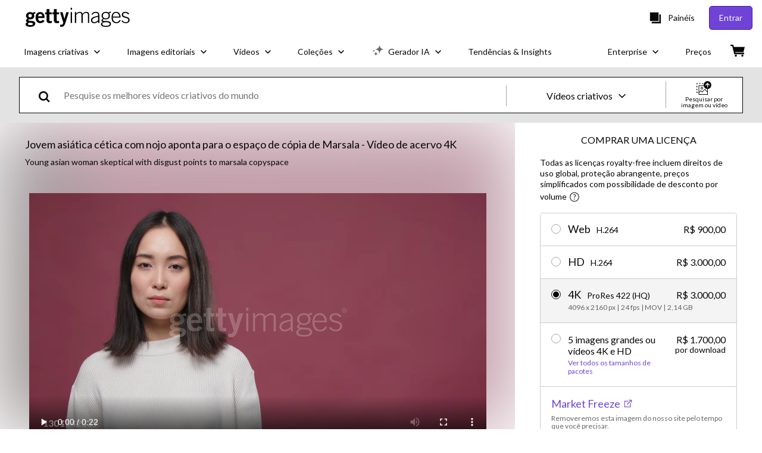

--- FILE ---
content_type: text/html; charset=utf-8
request_url: https://www.gettyimages.com.br/detail/v%C3%ADdeo/young-asian-woman-skeptical-with-disgust-points-to-imagens-de-arquivo/1301542339
body_size: 56134
content:
<!DOCTYPE html><html class="pt-br getty no-js" lang="pt-br" prefix="og: http://ogp.me/ns#"><head><script>window.renderStart = new Date().getTime();
window.currentSite = {
  domainSuffix: "com.br",
  nickname: "getty",
  isGetty: true,
  isiStock: false,
  countryLanguagePrefix: "",
  tld: "com.br",
  path: "/detail/v%C3%ADdeo/young-asian-woman-skeptical-with-disgust-points-to-imagens-de-arquivo/1301542339",
  host: "www.gettyimages.com.br"
}
window.notificationsContext = '';
window.currentApplication = "asset-detail";
window.pipelineId = "3151987";
window.requireCookieConsent = false
window.environment = {
  isProduction: true
}
window.pipelineId = "3151987"
window.experiences = {"reactcreativecarousel":{"is_active":true,"active_offers":{"offers":"Carousel"},"metadata":{"bot":"Carousel","pulse":"true"}},"reactcreativeimageslanding":{"is_active":true,"active_offers":{},"metadata":{"bot":"true"}},"seowhitelistandcanonicals":{"is_active":true,"active_offers":{},"metadata":{"bot":"true"}},"setfederatedcomponentcookies":{"is_active":true,"active_offers":{},"metadata":{"bot":"true"}}}
window.google_tag_manager_id = "GTM-P4WB37"</script><script>(function() {
  window.localeStrings = window.localeStrings || {};
  var lsData = null;
  for (var key in lsData) { window.localeStrings[key] = lsData[key]; }

  window.visitorExperiencesData = window.visitorExperiencesData || {};
  var veData = null;
  for (var key in veData) { window.visitorExperiencesData[key] = veData[key]; }

  //HACK? - SiteMap class script is not loaded yet, but here is where we know the values for its constructor.
  if(!window.siteMap){window.siteMap = {};}
  window.siteMap.constructorValues = {
    location: window.location,
    countryLanguagePrefixes: {},
    languageOnlyPrefixes: {},
    siteMapMethods: null
  };

  window.siteCapabilitiesData = window.siteCapabilitiesData || {};
  var scData = null;
  for (var key in scData) { window.siteCapabilitiesData[key] = scData[key]; }

  window.user = {}
  window.user.isRemembered = false;
  window.user.isSecurelyRemembered = false;
  window.user.isAuthenticated = false;
  window.user.autoSuggestLocale = "pt-br";
  window.user.isBot = true;
  window.isMobile = false;
  window.user.locale = "pt-br"
  window.application = {
    app_prefix: "asset-detail"
  };
})();</script><link rel="preconnect" href="//spectrum.gettyimages.com"><link rel="preconnect" href="//media.gettyimages.com"><link rel="dns-prefetch" href="//spectrum.gettyimages.com"><link rel="dns-prefetch" href="//media.gettyimages.com"><link href="https://fonts.gstatic.com" rel="preconnect" /><link href="https://fonts.googleapis.com/css?family=Lato:400,400i,700,700i&amp;subset=latin-ext" rel="stylesheet" /><link href="/favicon.ico" rel="icon" type="image/x-icon" /><link href="/favicon-16x16.png" rel="icon" sizes="16x16" type="image/png" /><link href="/favicon-32x32.png" rel="icon" sizes="32x32" type="image/png" /><link href="/favicon-48x48.png" rel="icon" sizes="48x48" type="image/png" /><link href="/favicon-64x64.png" rel="icon" sizes="64x64" type="image/png" /><link href="/favicon-96x96.png" rel="icon" sizes="96x96" type="image/png" /><link href="/favicon-128x128.png" rel="icon" sizes="128x128" type="image/png" /><link href="/favicon-192x192.png" rel="icon" sizes="192x192" type="image/png" /><link href="/favicon-256x256.png" rel="icon" sizes="256x256" type="image/png" /><link rel="stylesheet" type="text/css" media="all" href="/asset-detail/assets/css/getty.3df17063987c22475567.css"><link rel="stylesheet" type="text/css" media="all" href="/asset-detail/assets/css/application.64a5548edb58f3176762.css"><script type="text/javascript" src="/asset-detail/assets/polyfill.c488898ad8e4dbd27672.js" nomodule="nomodule"></script><script type="text/javascript" src="/asset-detail/assets/application.dbe94f1bd8c5ca6bd45e.js" defer="defer"></script><title>Jovem Asiática Cética Com Nojo Aponta Para O Espaço De Cópia De Marsala - Vídeo de acervo 4K - Getty Images</title><meta charset="utf-8" /><meta name="csrf-param" content="authenticity_token" />
<meta name="csrf-token" content="aWBu0a1_aTuYU_xFeSNwYSitRnf9BxgFfmZIpPUqcTzGTOcJuuqAzUOfR1lWk_TZ6VqbczrDEnnJ9BrJHavDSQ" /><meta name="title" content="Jovem Asiática Cética Com Nojo Aponta Para O Espaço De Cópia De Marsala - Vídeo de acervo 4K - Getty Images" /><meta name="description" content="Baixe filmes e vídeos de stock Jovem Asiática Cética Com Nojo Aponta Para O Espaço De Cópia De Marsala autênticos e royalty-free. A Getty Images oferece direitos de uso global e preços simples com descontos por volume." /><meta name="viewport" content="width=device-width, initial-scale=1.0" /><meta name="apple-mobile-web-app-capable" content="yes" /><meta name="apple-mobile-web-app-status-bar-style" content="black-translucent" /><meta name="robots" content="noai, noimageai" /><meta content="Jovem asiática cética com nojo aponta para o espaço de cópia de..." property="og:title" /><meta content="https://media.gettyimages.com/id/1301542339/pt/v%C3%ADdeo/young-asian-woman-skeptical-with-disgust-points-to-marsala-copyspace.jpg?s=170x170&amp;k=20&amp;c=1QsZkX3gqiUy_qvsNGwbaJe8sisL03weknyyIVckCpE=" property="og:image" /><meta content="/detail/v%C3%ADdeo/young-asian-woman-skeptical-with-disgust-points-to-imagens-de-arquivo/1301542339" property="og:url" /><meta property="og:image:width" /><meta property="og:image:height" /><meta content="Jovem asiática cética com nojo aponta para o espaço de cópia de Marsala" property="og:description" /><meta content="pt_BR" property="og:locale" /><meta content="Getty Images" property="og:site_name" /><meta content="article" property="og:type" /><meta content="@gettyimages" name="twitter:site" /><meta content="summary_large_image" name="twitter:card" /><meta content="Jovem asiática cética com nojo aponta para o espaço de cópia de..." name="twitter:title" /><meta content="https://media.gettyimages.com/id/1301542339/pt/v%C3%ADdeo/young-asian-woman-skeptical-with-disgust-points-to-marsala-copyspace.jpg?s=170x170&amp;k=20&amp;c=1QsZkX3gqiUy_qvsNGwbaJe8sisL03weknyyIVckCpE=" name="twitter:image" /><meta name="twitter:image:width" /><meta name="twitter:image:height" /><meta content="max-image-preview:large" name="robots" /><meta content="app-id=376812381,app-argument=https://www.gettyimages.com.br/detail/v%C3%ADdeo/young-asian-woman-skeptical-with-disgust-points-to-imagens-de-arquivo/1301542339" name="apple-itunes-app" /><meta content="https://media.gettyimages.com/id/1301542339/pt/v%C3%ADdeo/young-asian-woman-skeptical-with-disgust-points-to-marsala-copyspace.mp4?s=mp4-640x640-gi&amp;k=20&amp;c=DZz8VCKHt4_nYDTRkV2aMTIM-3BZB5brgKqu7Ju7PfQ=" property="og:video" /><meta content="https://media.gettyimages.com/id/1301542339/pt/v%C3%ADdeo/young-asian-woman-skeptical-with-disgust-points-to-marsala-copyspace.mp4?s=mp4-640x640-gi&amp;k=20&amp;c=DZz8VCKHt4_nYDTRkV2aMTIM-3BZB5brgKqu7Ju7PfQ=" property="og:video:secure_url" /><meta content="video/mp4" property="og:video:type" /><meta property="og:video:width" /><meta property="og:video:height" /><link href="https://www.gettyimages.com.au/detail/video/young-asian-woman-skeptical-with-disgust-points-to-stock-footage/1301542339" hreflang="en-AU" rel="alternate" /><link href="https://www.gettyimages.be/detail/video/young-asian-woman-skeptical-with-disgust-points-to-stockfootage/1301542339" hreflang="nl-BE" rel="alternate" /><link href="https://www.gettyimages.com.br/detail/v%C3%ADdeo/young-asian-woman-skeptical-with-disgust-points-to-imagens-de-arquivo/1301542339" hreflang="pt-BR" rel="alternate" /><link href="https://www.gettyimages.ca/detail/video/young-asian-woman-skeptical-with-disgust-points-to-stock-footage/1301542339" hreflang="en-CA" rel="alternate" /><link href="https://www.gettyimages.dk/detail/video/young-asian-woman-skeptical-with-disgust-points-to-stock-footage/1301542339" hreflang="en-DK" rel="alternate" /><link href="https://www.gettyimages.de/detail/video/young-asian-woman-skeptical-with-disgust-points-to-stock-filmmaterial/1301542339" hreflang="de" rel="alternate" /><link href="https://www.gettyimages.es/detail/v%C3%ADdeo/young-asian-woman-skeptical-with-disgust-points-to-pel%C3%ADculas-de-stock/1301542339" hreflang="es" rel="alternate" /><link href="https://www.gettyimages.fr/detail/vid%C3%A9o/young-asian-woman-skeptical-with-disgust-points-to-marsala-film/1301542339" hreflang="fr" rel="alternate" /><link href="https://www.gettyimages.in/detail/video/young-asian-woman-skeptical-with-disgust-points-to-stock-footage/1301542339" hreflang="en-IN" rel="alternate" /><link href="https://www.gettyimages.ie/detail/video/young-asian-woman-skeptical-with-disgust-points-to-stock-footage/1301542339" hreflang="en-IE" rel="alternate" /><link href="https://www.gettyimages.it/detail/video/young-asian-woman-skeptical-with-disgust-points-to-filmati-stock/1301542339" hreflang="it" rel="alternate" /><link href="https://www.gettyimages.com.mx/detail/v%C3%ADdeo/young-asian-woman-skeptical-with-disgust-points-to-pel%C3%ADculas-de-stock/1301542339" hreflang="es-MX" rel="alternate" /><link href="https://www.gettyimages.nl/detail/video/young-asian-woman-skeptical-with-disgust-points-to-stockfootage/1301542339" hreflang="nl" rel="alternate" /><link href="https://www.gettyimages.co.nz/detail/video/young-asian-woman-skeptical-with-disgust-points-to-stock-footage/1301542339" hreflang="en-NZ" rel="alternate" /><link href="https://www.gettyimages.no/detail/video/young-asian-woman-skeptical-with-disgust-points-to-stock-footage/1301542339" hreflang="en-NO" rel="alternate" /><link href="https://www.gettyimages.at/detail/video/young-asian-woman-skeptical-with-disgust-points-to-stock-filmmaterial/1301542339" hreflang="de-AT" rel="alternate" /><link href="https://www.gettyimages.pt/detail/v%C3%ADdeo/young-asian-woman-skeptical-with-disgust-points-to-filmes-de-arquivo/1301542339" hreflang="pt" rel="alternate" /><link href="https://www.gettyimages.ch/detail/video/young-asian-woman-skeptical-with-disgust-points-to-stock-filmmaterial/1301542339" hreflang="de-CH" rel="alternate" /><link href="https://www.gettyimages.fi/detail/video/young-asian-woman-skeptical-with-disgust-tiedostopankin-materiaali/1301542339" hreflang="en-FI" rel="alternate" /><link href="https://www.gettyimages.se/detail/video/young-asian-woman-skeptical-with-disgust-bildbank-med-videomaterial/1301542339" hreflang="sv" rel="alternate" /><link href="https://www.gettyimages.ae/detail/video/young-asian-woman-skeptical-with-disgust-points-to-stock-footage/1301542339" hreflang="en-AE" rel="alternate" /><link href="https://www.gettyimages.co.uk/detail/video/young-asian-woman-skeptical-with-disgust-points-to-stock-footage/1301542339" hreflang="en-GB" rel="alternate" /><link href="https://www.gettyimages.com/detail/video/young-asian-woman-skeptical-with-disgust-points-to-stock-footage/1301542339" hreflang="en-US" rel="alternate" /><link href="https://www.gettyimages.hk/detail/%E5%BD%B1%E7%89%87/young-asian-woman-skeptical-with-disgust-points-to-marsala-%E5%BD%B1%E5%83%8F%E6%AA%94/1301542339" hreflang="zh-HK" rel="alternate" /><link href="https://www.gettyimages.co.jp/detail/%E5%8B%95%E7%94%BB/young-asian-woman-skeptical-with-disgust-points-to-marsala-%E3%82%B9%E3%83%88%E3%83%83%E3%82%AF%E5%8B%95%E7%94%BB/1301542339" hreflang="ja" rel="alternate" /><link href="https://www.gettyimages.com/detail/video/young-asian-woman-skeptical-with-disgust-points-to-stock-footage/1301542339" hreflang="x-default" rel="alternate" /><link href="/detail/v%C3%ADdeo/young-asian-woman-skeptical-with-disgust-points-to-imagens-de-arquivo/1301542339" rel="canonical" /><link href="/sign-in?returnurl=%2Fdetail%2Fv%25C3%25ADdeo%2Fyoung-asian-woman-skeptical-with-disgust-points-to-imagens-de-arquivo%2F1301542339" rel="signin" /><link href="/purchase/cart" rel="cart" /><link href="http://www.gettyimages.com.br/opensearch.xml" rel="search" type="application/opensearchdescription+xml" /></head><body class="asset_detail_container asset-detail-page"><meta name="itemType" content="https://schema.org/WebPage" /><div id="header-wrapper">      <script type="application/json" data-component='Header'>
        {"layout":"full","currentPage":"asset_detail","showEnterpriseDropdown":true,"linkDisabled":false}
      </script>
      <script type="text/javascript">if(!window.remotes) { window.remotes = {}; }</script><link rel="stylesheet" href="/components/global-nav/static/css/alliance-ui-styles.96f78420de99040ee2c7.css"/><link rel="stylesheet" href="/components/global-nav/static/css/9385.cadda3a6b24fcf29ec05.css"/><link rel="stylesheet" href="/components/global-nav/static/css/components-getty-Header.70d5f83c24aae5bd521a.css"/><link rel="stylesheet" href="/components/global-nav/static/css/Header.f22ce4f2595e3f5f52d1.css"/><script src="/components/global-nav/static/remoteEntry.54dd08ba2971bc1ee616.js" integrity="sha384-1fR4o0kAXq4b/1tX9bUEd3eGLnUf/nnMdZCLjDPVhyL9XjVjOgob3jeT7q77bovg" defer=""></script><script src="/components/global-nav/static/7029.021356130f6d91d785e2.js" integrity="sha384-/Rubeahr1lNg/4r6vFydVMt2wEBLd9LTtYiXoPq6jbAeEjGpvghkalM5cjThaS/R" defer=""></script><script src="/components/global-nav/static/Header.cd285e831d4093f0ab52.js" integrity="sha384-vFxU8CzQkzdJPn5TGsOGDF7z5s9ko19ZzEH4j77j1ngKWNNkU3CA2E0uv2wzQ6+p" defer=""></script><script src="/components/global-nav/static/getty-js.195d9ec4f281e473f9f9.js" integrity="sha384-9dCQoIYD6JaN6DUuHsI0rUSc23SOAgrbp9rMksq5yNcynk9sHUW0pIsBcoH8tWFG" defer=""></script><script src="/components/global-nav/static/locales-getty-pt-br.c48f191a7ed89aa32dff.js" integrity="sha384-0k3HkkvPg1grltQFYXEa3h6lRAnxpAQNRd8+HXfkjKT+1WmQ54UFvAMJ5issMNxO" defer=""></script><script src="/components/global-nav/static/7753.e8e37fbb58e65fe58f6d.js" integrity="sha384-oj4NW7yTrtNI7lWqvhxN6PGC8/7AmDMPpIWAH7haDFxC5nwICkAyZQpl7QUEoInB" defer=""></script><script src="/components/global-nav/static/5000.e78876c5ea36791488c2.js" integrity="sha384-bNcnkBEg8GZnM5zoPw7l52xEfygz1egB6nFUZVCUpI5yJumoRSW4qJpLhN8fAglU" defer=""></script><script src="/components/global-nav/static/2482.66dcf6f1816a77e20a1f.js" integrity="sha384-KoN7VKfGsCUidco3NX/BL9LKqPSVCciqdgF7rhEI2UpvbyK74qeFo957CLnUxaE+" defer=""></script><script src="/components/global-nav/static/4176.93100ad5d38a406d7c2d.js" integrity="sha384-z5g9G4DQO3a2AKdzDfUYVDw7ni1WMf0zIxVP8slKmsBvpX9xnpbbH/62IMW4kWfe" defer=""></script><script src="/components/global-nav/static/7054.b2cbdc11df5af4c3a34b.js" integrity="sha384-h9uxpRBL/yzoW3ZcdqvleCZlYHP+HYORSfy1HC0DnCqFID2d41XzY48LbVIeKqX6" defer=""></script><script src="/components/global-nav/static/components-getty-Header.b757d62fcf2c908d2899.js" integrity="sha384-BY0/u5+NJjf+8o3ZWezCHt545XHWipo/i9/2oZiCO/XqKMjOCD8WciRTtdx54e/x" defer=""></script><div ng-non-bindable="true" data-component="Header" data-prerender="true" data-app="global_nav" data-locale="pt-br" data-site="getty" data-federated-component="true" data-root="false"><!--$--><script id="header_583815" type="text/javascript">if(!window.remotes['global_nav']){window.remotes['global_nav']={};}
    window.remotes['global_nav']['header']={};
    window.remotes['global_nav']['header'].state="%7B%22mutations%22%3A%5B%5D%2C%22queries%22%3A%5B%7B%22dehydratedAt%22%3A1769295566925%2C%22state%22%3A%7B%22data%22%3A%7B%22premiumDashBoardEnabled%22%3Afalse%2C%22isAnonymous%22%3Atrue%2C%22isAuthenticated%22%3Afalse%2C%22isKnownUser%22%3Afalse%2C%22isBot%22%3Atrue%2C%22isTeamLeader%22%3Afalse%2C%22isTeamMember%22%3Afalse%2C%22billingCountryCode%22%3A%22BRA%22%2C%22hasActiveGenerationAgreement%22%3Afalse%2C%22isEligibleForPremiumPlusMusic%22%3Atrue%2C%22displayName%22%3A%22%22%2C%22emergencyBannersData%22%3A%7B%7D%2C%22creativeTrendingSearchLinksImage%22%3A%5B%7B%22name%22%3A%22Carnaval%22%2C%22gaName%22%3A%22Carnaval%22%2C%22href%22%3A%22%2Ffotos%2Fcarnaval%22%7D%2C%7B%22name%22%3A%22S%C3%A3o%20Paulo%22%2C%22gaName%22%3A%22S%C3%A3o%20Paulo%22%2C%22href%22%3A%22%2Ffotos%2Fs%25C3%25A3o-paulo%22%7D%2C%7B%22name%22%3A%22Sustentabilidade%22%2C%22gaName%22%3A%22Sustentabilidade%22%2C%22href%22%3A%22%2Ffotos%2Fsustentabilidade%22%7D%2C%7B%22name%22%3A%22Paper%20Texture%22%2C%22gaName%22%3A%22Paper%20Texture%22%2C%22href%22%3A%22%2Ffotos%2Fpaper-texture%22%7D%2C%7B%22name%22%3A%22Seta%22%2C%22gaName%22%3A%22Seta%22%2C%22href%22%3A%22%2Ffotos%2Fseta%22%7D%2C%7B%22name%22%3A%22Viagem%22%2C%22gaName%22%3A%22Viagem%22%2C%22href%22%3A%22%2Ffotos%2Fviagem%22%7D%2C%7B%22name%22%3A%22Selo%22%2C%22gaName%22%3A%22Selo%22%2C%22href%22%3A%22%2Ffotos%2Fselo%22%7D%2C%7B%22name%22%3A%22Confetti%22%2C%22gaName%22%3A%22Confetti%22%2C%22href%22%3A%22%2Ffotos%2Fconfetti%22%7D%2C%7B%22name%22%3A%22Rio%20De%20Janeiro%22%2C%22gaName%22%3A%22Rio%20De%20Janeiro%22%2C%22href%22%3A%22%2Ffotos%2Frio-de-janeiro%22%7D%2C%7B%22name%22%3A%22Arrow%22%2C%22gaName%22%3A%22Arrow%22%2C%22href%22%3A%22%2Ffotos%2Farrow%22%7D%2C%7B%22name%22%3A%22Palestra%22%2C%22gaName%22%3A%22Palestra%22%2C%22href%22%3A%22%2Ffotos%2Fpalestra%22%7D%2C%7B%22name%22%3A%22Paper%22%2C%22gaName%22%3A%22Paper%22%2C%22href%22%3A%22%2Ffotos%2Fpaper%22%7D%2C%7B%22name%22%3A%22Supermarket%22%2C%22gaName%22%3A%22Supermarket%22%2C%22href%22%3A%22%2Ffotos%2Fsupermarket%22%7D%2C%7B%22name%22%3A%22Texture%22%2C%22gaName%22%3A%22Texture%22%2C%22href%22%3A%22%2Ffotos%2Ftexture%22%7D%2C%7B%22name%22%3A%22Doctor%22%2C%22gaName%22%3A%22Doctor%22%2C%22href%22%3A%22%2Ffotos%2Fdoctor%22%7D%2C%7B%22name%22%3A%22Salvador%22%2C%22gaName%22%3A%22Salvador%22%2C%22href%22%3A%22%2Ffotos%2Fsalvador%22%7D%2C%7B%22name%22%3A%22Amazonia%22%2C%22gaName%22%3A%22Amazonia%22%2C%22href%22%3A%22%2Ffotos%2Famazonia%22%7D%2C%7B%22name%22%3A%22Montevideo%22%2C%22gaName%22%3A%22Montevideo%22%2C%22href%22%3A%22%2Ffotos%2Fmontevideo%22%7D%2C%7B%22name%22%3A%22Corporate%22%2C%22gaName%22%3A%22Corporate%22%2C%22href%22%3A%22%2Ffotos%2Fcorporate%22%7D%2C%7B%22name%22%3A%22Carnaval%20Brasil%22%2C%22gaName%22%3A%22Carnaval%20Brasil%22%2C%22href%22%3A%22%2Ffotos%2Fcarnaval-brasil%22%7D%5D%2C%22creativeTrendingSearchLinksVideo%22%3A%5B%7B%22name%22%3A%22S%C3%A3o%20Paulo%22%2C%22gaName%22%3A%22S%C3%A3o%20Paulo%22%2C%22href%22%3A%22%2Fv%C3%ADdeos%2Fs%25C3%25A3o-paulo%22%7D%2C%7B%22name%22%3A%22Carnaval%22%2C%22gaName%22%3A%22Carnaval%22%2C%22href%22%3A%22%2Fv%25C3%25ADdeos%2Fcarnaval%22%7D%2C%7B%22name%22%3A%22Sao%20Paulo%22%2C%22gaName%22%3A%22Sao%20Paulo%22%2C%22href%22%3A%22%2Fv%25C3%25ADdeos%2Fsao-paulo%22%7D%2C%7B%22name%22%3A%22Background%22%2C%22gaName%22%3A%22Background%22%2C%22href%22%3A%22%2Fv%25C3%25ADdeos%2Fbackground%22%7D%5D%2C%22creativeTrendingSearchLinksIllustration%22%3A%5B%7B%22name%22%3A%22Sinal%20de%20Seta%22%2C%22gaName%22%3A%22Arrows%22%2C%22href%22%3A%22%2Filustra%25C3%25A7%25C3%25B5es%2Fsinal-de-seta%22%7D%2C%7B%22name%22%3A%22Plano%20de%20Fundo%22%2C%22gaName%22%3A%22Backgrounds%22%2C%22href%22%3A%22%2Filustra%25C3%25A7%25C3%25B5es%2Fplano-de-fundo%22%7D%2C%7B%22name%22%3A%22%C3%8Dcones%22%2C%22gaName%22%3A%22Icons%22%2C%22href%22%3A%22%2Filustra%C3%A7%C3%B5es%2F%25C3%25ADcones%22%7D%2C%7B%22name%22%3A%22Texturizado%22%2C%22gaName%22%3A%22Textures%22%2C%22href%22%3A%22%2Filustra%25C3%25A7%25C3%25B5es%2Ftexturizado%22%7D%2C%7B%22name%22%3A%22Rede%20social%22%2C%22gaName%22%3A%22Social%20Media%22%2C%22href%22%3A%22%2Filustra%25C3%25A7%25C3%25B5es%2Frede-social%22%7D%5D%2C%22creativeTrendingSearchLinksVector%22%3A%5B%7B%22name%22%3A%22Carnaval%22%2C%22gaName%22%3A%22Carnaval%22%2C%22href%22%3A%22%2Fartes-vetoriais%2Fcarnaval%22%7D%2C%7B%22name%22%3A%22Seta%22%2C%22gaName%22%3A%22Seta%22%2C%22href%22%3A%22%2Fartes-vetoriais%2Fseta%22%7D%2C%7B%22name%22%3A%22Arrow%22%2C%22gaName%22%3A%22Arrow%22%2C%22href%22%3A%22%2Fartes-vetoriais%2Farrow%22%7D%2C%7B%22name%22%3A%22Selo%22%2C%22gaName%22%3A%22Selo%22%2C%22href%22%3A%22%2Fartes-vetoriais%2Fselo%22%7D%2C%7B%22name%22%3A%22Lupa%22%2C%22gaName%22%3A%22Lupa%22%2C%22href%22%3A%22%2Fartes-vetoriais%2Flupa%22%7D%2C%7B%22name%22%3A%22Confetti%22%2C%22gaName%22%3A%22Confetti%22%2C%22href%22%3A%22%2Fartes-vetoriais%2Fconfetti%22%7D%2C%7B%22name%22%3A%22Airplane%20Icon%22%2C%22gaName%22%3A%22Airplane%20Icon%22%2C%22href%22%3A%22%2Fartes-vetoriais%2Fairplane-icon%22%7D%2C%7B%22name%22%3A%22Tv%22%2C%22gaName%22%3A%22Tv%22%2C%22href%22%3A%22%2Fartes-vetoriais%2Ftv%22%7D%2C%7B%22name%22%3A%22Pin%20Localiza%C3%A7%C3%A3o%22%2C%22gaName%22%3A%22Pin%20Localiza%C3%A7%C3%A3o%22%2C%22href%22%3A%22%2Fartes-vetoriais%2Fpin-localiza%25C3%25A7%25C3%25A3o%22%7D%2C%7B%22name%22%3A%22Paper%22%2C%22gaName%22%3A%22Paper%22%2C%22href%22%3A%22%2Fartes-vetoriais%2Fpaper%22%7D%2C%7B%22name%22%3A%22Janeiro%20Branco%22%2C%22gaName%22%3A%22Janeiro%20Branco%22%2C%22href%22%3A%22%2Fartes-vetoriais%2Fjaneiro-branco%22%7D%2C%7B%22name%22%3A%22Alvo%22%2C%22gaName%22%3A%22Alvo%22%2C%22href%22%3A%22%2Fartes-vetoriais%2Falvo%22%7D%2C%7B%22name%22%3A%22Faixa%22%2C%22gaName%22%3A%22Faixa%22%2C%22href%22%3A%22%2Fartes-vetoriais%2Ffaixa%22%7D%2C%7B%22name%22%3A%22Ribbon%22%2C%22gaName%22%3A%22Ribbon%22%2C%22href%22%3A%22%2Fartes-vetoriais%2Fribbon%22%7D%2C%7B%22name%22%3A%22Tech%22%2C%22gaName%22%3A%22Tech%22%2C%22href%22%3A%22%2Fartes-vetoriais%2Ftech%22%7D%2C%7B%22name%22%3A%22Linha%20Do%20Tempo%22%2C%22gaName%22%3A%22Linha%20Do%20Tempo%22%2C%22href%22%3A%22%2Fartes-vetoriais%2Flinha-do-tempo%22%7D%2C%7B%22name%22%3A%22Paper%20Texture%22%2C%22gaName%22%3A%22Paper%20Texture%22%2C%22href%22%3A%22%2Fartes-vetoriais%2Fpaper-texture%22%7D%2C%7B%22name%22%3A%22Travel%20Icons%22%2C%22gaName%22%3A%22Travel%20Icons%22%2C%22href%22%3A%22%2Fartes-vetoriais%2Ftravel-icons%22%7D%2C%7B%22name%22%3A%22Bandeira%20Brasil%22%2C%22gaName%22%3A%22Bandeira%20Brasil%22%2C%22href%22%3A%22%2Fartes-vetoriais%2Fbandeira-brasil%22%7D%2C%7B%22name%22%3A%22Texture%22%2C%22gaName%22%3A%22Texture%22%2C%22href%22%3A%22%2Fartes-vetoriais%2Ftexture%22%7D%5D%2C%22editorialTrendingSearchLinksImage%22%3A%5B%7B%22name%22%3A%22Valentino%20Garavani%22%2C%22gaName%22%3A%22Valentino%20Garavani%22%2C%22href%22%3A%22%2Ffotos%2Fvalentino-garavani%22%7D%2C%7B%22name%22%3A%22Wagner%20Moura%22%2C%22gaName%22%3A%22Wagner%20Moura%22%2C%22href%22%3A%22%2Ffotos%2Fwagner-moura%22%7D%2C%7B%22name%22%3A%22Jo%C3%A3o%20Fonseca%22%2C%22gaName%22%3A%22Jo%C3%A3o%20Fonseca%22%2C%22href%22%3A%22%2Ffotos%2Fjo%25C3%25A3o-fonseca%22%7D%2C%7B%22name%22%3A%22Rayan%20Vasco%22%2C%22gaName%22%3A%22Rayan%20Vasco%22%2C%22href%22%3A%22%2Ffotos%2Frayan-vasco%22%7D%2C%7B%22name%22%3A%22Valentino%22%2C%22gaName%22%3A%22Valentino%22%2C%22href%22%3A%22%2Ffotos%2Fvalentino%22%7D%2C%7B%22name%22%3A%22Vini%20Jr%22%2C%22gaName%22%3A%22Vini%20Jr%22%2C%22href%22%3A%22%2Ffotos%2Fvini-jr%22%7D%2C%7B%22name%22%3A%22Cristiano%20Ronaldo%22%2C%22gaName%22%3A%22Cristiano%20Ronaldo%22%2C%22href%22%3A%22%2Ffotos%2Fcristiano-ronaldo%22%7D%2C%7B%22name%22%3A%22Gabriel%20Jesus%22%2C%22gaName%22%3A%22Gabriel%20Jesus%22%2C%22href%22%3A%22%2Ffotos%2Fgabriel-jesus%22%7D%2C%7B%22name%22%3A%22Trump%22%2C%22gaName%22%3A%22Trump%22%2C%22href%22%3A%22%2Ffotos%2Ftrump%22%7D%2C%7B%22name%22%3A%22Naomi%20Osaka%22%2C%22gaName%22%3A%22Naomi%20Osaka%22%2C%22href%22%3A%22%2Ffotos%2Fnaomi-osaka%22%7D%2C%7B%22name%22%3A%22Louis%20Vuitton%22%2C%22gaName%22%3A%22Louis%20Vuitton%22%2C%22href%22%3A%22%2Ffotos%2Flouis-vuitton%22%7D%2C%7B%22name%22%3A%22Joao%20Fonseca%22%2C%22gaName%22%3A%22Joao%20Fonseca%22%2C%22href%22%3A%22%2Ffotos%2Fjoao-fonseca%22%7D%2C%7B%22name%22%3A%22Real%20Madrid%22%2C%22gaName%22%3A%22Real%20Madrid%22%2C%22href%22%3A%22%2Ffotos%2Freal-madrid%22%7D%2C%7B%22name%22%3A%22Vinicius%20Junior%22%2C%22gaName%22%3A%22Vinicius%20Junior%22%2C%22href%22%3A%22%2Ffotos%2Fvinicius-junior%22%7D%2C%7B%22name%22%3A%22Barcelona%22%2C%22gaName%22%3A%22Barcelona%22%2C%22href%22%3A%22%2Ffotos%2Fbarcelona%22%7D%2C%7B%22name%22%3A%22Arrascaeta%22%2C%22gaName%22%3A%22Arrascaeta%22%2C%22href%22%3A%22%2Ffotos%2Farrascaeta%22%7D%2C%7B%22name%22%3A%22Dior%22%2C%22gaName%22%3A%22Dior%22%2C%22href%22%3A%22%2Ffotos%2Fdior%22%7D%2C%7B%22name%22%3A%22Chelsea%22%2C%22gaName%22%3A%22Chelsea%22%2C%22href%22%3A%22%2Ffotos%2Fchelsea%22%7D%2C%7B%22name%22%3A%22Abel%20Ferreira%22%2C%22gaName%22%3A%22Abel%20Ferreira%22%2C%22href%22%3A%22%2Ffotos%2Fabel-ferreira%22%7D%2C%7B%22name%22%3A%22Neymar%22%2C%22gaName%22%3A%22Neymar%22%2C%22href%22%3A%22%2Ffotos%2Fneymar%22%7D%5D%2C%22editorialTrendingSearchLinksVideo%22%3A%5B%7B%22name%22%3A%22Valentino%20Garavani%22%2C%22gaName%22%3A%22Valentino%20Garavani%22%2C%22href%22%3A%22%2Fv%25C3%25ADdeos%2Fvalentino-garavani%22%7D%5D%2C%22editorialTrendingSearchLinksNews%22%3A%5B%7B%22name%22%3A%22Trump%22%2C%22gaName%22%3A%22Trump%22%2C%22href%22%3A%22%2Ffotos%2Ftrump%22%7D%2C%7B%22name%22%3A%22Macron%22%2C%22gaName%22%3A%22Macron%22%2C%22href%22%3A%22%2Ffotos%2Fmacron%22%7D%2C%7B%22name%22%3A%22Donald%20Trump%22%2C%22gaName%22%3A%22Donald%20Trump%22%2C%22href%22%3A%22%2Ffotos%2Fdonald-trump%22%7D%2C%7B%22name%22%3A%22Davos%22%2C%22gaName%22%3A%22Davos%22%2C%22href%22%3A%22%2Ffotos%2Fdavos%22%7D%2C%7B%22name%22%3A%22Chile%22%2C%22gaName%22%3A%22Chile%22%2C%22href%22%3A%22%2Ffotos%2Fchile%22%7D%2C%7B%22name%22%3A%22Ubisoft%22%2C%22gaName%22%3A%22Ubisoft%22%2C%22href%22%3A%22%2Ffotos%2Fubisoft%22%7D%2C%7B%22name%22%3A%22Grok%22%2C%22gaName%22%3A%22Grok%22%2C%22href%22%3A%22%2Ffotos%2Fgrok%22%7D%2C%7B%22name%22%3A%22Jensfrederik%20Nielsen%22%2C%22gaName%22%3A%22Jensfrederik%20Nielsen%22%2C%22href%22%3A%22%2Ffotos%2Fjensfrederik-nielsen%22%7D%2C%7B%22name%22%3A%22Mercosul%22%2C%22gaName%22%3A%22Mercosul%22%2C%22href%22%3A%22%2Ffotos%2Fmercosul%22%7D%2C%7B%22name%22%3A%22Netflix%22%2C%22gaName%22%3A%22Netflix%22%2C%22href%22%3A%22%2Ffotos%2Fnetflix%22%7D%2C%7B%22name%22%3A%22Uni%C3%A3o%20Europeia%22%2C%22gaName%22%3A%22Uni%C3%A3o%20Europeia%22%2C%22href%22%3A%22%2Ffotos%2Funi%25C3%25A3o-europeia%22%7D%2C%7B%22name%22%3A%22Greenland%22%2C%22gaName%22%3A%22Greenland%22%2C%22href%22%3A%22%2Ffotos%2Fgreenland%22%7D%5D%2C%22editorialTrendingSearchLinksSports%22%3A%5B%7B%22name%22%3A%22Rayan%20Vasco%22%2C%22gaName%22%3A%22Rayan%20Vasco%22%2C%22href%22%3A%22%2Ffotos%2Frayan-vasco%22%7D%2C%7B%22name%22%3A%22Jo%C3%A3o%20Fonseca%22%2C%22gaName%22%3A%22Jo%C3%A3o%20Fonseca%22%2C%22href%22%3A%22%2Ffotos%2Fjo%25C3%25A3o-fonseca%22%7D%2C%7B%22name%22%3A%22Vini%20Jr%22%2C%22gaName%22%3A%22Vini%20Jr%22%2C%22href%22%3A%22%2Ffotos%2Fvini-jr%22%7D%2C%7B%22name%22%3A%22Gabriel%20Jesus%22%2C%22gaName%22%3A%22Gabriel%20Jesus%22%2C%22href%22%3A%22%2Ffotos%2Fgabriel-jesus%22%7D%2C%7B%22name%22%3A%22Cristiano%20Ronaldo%22%2C%22gaName%22%3A%22Cristiano%20Ronaldo%22%2C%22href%22%3A%22%2Ffotos%2Fcristiano-ronaldo%22%7D%2C%7B%22name%22%3A%22Naomi%20Osaka%22%2C%22gaName%22%3A%22Naomi%20Osaka%22%2C%22href%22%3A%22%2Ffotos%2Fnaomi-osaka%22%7D%2C%7B%22name%22%3A%22Joao%20Fonseca%22%2C%22gaName%22%3A%22Joao%20Fonseca%22%2C%22href%22%3A%22%2Ffotos%2Fjoao-fonseca%22%7D%2C%7B%22name%22%3A%22Real%20Madrid%22%2C%22gaName%22%3A%22Real%20Madrid%22%2C%22href%22%3A%22%2Ffotos%2Freal-madrid%22%7D%2C%7B%22name%22%3A%22Chelsea%22%2C%22gaName%22%3A%22Chelsea%22%2C%22href%22%3A%22%2Ffotos%2Fchelsea%22%7D%2C%7B%22name%22%3A%22Arrascaeta%22%2C%22gaName%22%3A%22Arrascaeta%22%2C%22href%22%3A%22%2Ffotos%2Farrascaeta%22%7D%2C%7B%22name%22%3A%22Barcelona%22%2C%22gaName%22%3A%22Barcelona%22%2C%22href%22%3A%22%2Ffotos%2Fbarcelona%22%7D%2C%7B%22name%22%3A%22Vinicius%20Junior%22%2C%22gaName%22%3A%22Vinicius%20Junior%22%2C%22href%22%3A%22%2Ffotos%2Fvinicius-junior%22%7D%2C%7B%22name%22%3A%22Abel%20Ferreira%22%2C%22gaName%22%3A%22Abel%20Ferreira%22%2C%22href%22%3A%22%2Ffotos%2Fabel-ferreira%22%7D%2C%7B%22name%22%3A%22Neymar%22%2C%22gaName%22%3A%22Neymar%22%2C%22href%22%3A%22%2Ffotos%2Fneymar%22%7D%2C%7B%22name%22%3A%22Manchester%20City%22%2C%22gaName%22%3A%22Manchester%20City%22%2C%22href%22%3A%22%2Ffotos%2Fmanchester-city%22%7D%2C%7B%22name%22%3A%22Brahim%20Diaz%22%2C%22gaName%22%3A%22Brahim%20Diaz%22%2C%22href%22%3A%22%2Ffotos%2Fbrahim-diaz%22%7D%2C%7B%22name%22%3A%22Memphis%20Depay%22%2C%22gaName%22%3A%22Memphis%20Depay%22%2C%22href%22%3A%22%2Ffotos%2Fmemphis-depay%22%7D%2C%7B%22name%22%3A%22Paquet%C3%A1%22%2C%22gaName%22%3A%22Paquet%C3%A1%22%2C%22href%22%3A%22%2Ffotos%2Fpaquet%25C3%25A1%22%7D%2C%7B%22name%22%3A%22Weverton%22%2C%22gaName%22%3A%22Weverton%22%2C%22href%22%3A%22%2Ffotos%2Fweverton%22%7D%2C%7B%22name%22%3A%22Alcaraz%22%2C%22gaName%22%3A%22Alcaraz%22%2C%22href%22%3A%22%2Ffotos%2Falcaraz%22%7D%5D%2C%22editorialTrendingSearchLinksEntertainment%22%3A%5B%7B%22name%22%3A%22Valentino%20Garavani%22%2C%22gaName%22%3A%22Valentino%20Garavani%22%2C%22href%22%3A%22%2Ffotos%2Fvalentino-garavani%22%7D%2C%7B%22name%22%3A%22Harry%20Styles%22%2C%22gaName%22%3A%22Harry%20Styles%22%2C%22href%22%3A%22%2Ffotos%2Fharry-styles%22%7D%2C%7B%22name%22%3A%22Valentino%22%2C%22gaName%22%3A%22Valentino%22%2C%22href%22%3A%22%2Ffotos%2Fvalentino%22%7D%2C%7B%22name%22%3A%22Rihanna%22%2C%22gaName%22%3A%22Rihanna%22%2C%22href%22%3A%22%2Ffotos%2Frihanna%22%7D%2C%7B%22name%22%3A%22Kate%20Middleton%22%2C%22gaName%22%3A%22Kate%20Middleton%22%2C%22href%22%3A%22%2Ffotos%2Fkate-middleton%22%7D%2C%7B%22name%22%3A%22Wagner%20Moura%22%2C%22gaName%22%3A%22Wagner%20Moura%22%2C%22href%22%3A%22%2Ffotos%2Fwagner-moura%22%7D%2C%7B%22name%22%3A%22Roger%20Allers%22%2C%22gaName%22%3A%22Roger%20Allers%22%2C%22href%22%3A%22%2Ffotos%2Froger-allers%22%7D%2C%7B%22name%22%3A%22Julia%20Roberts%22%2C%22gaName%22%3A%22Julia%20Roberts%22%2C%22href%22%3A%22%2Ffotos%2Fjulia-roberts%22%7D%2C%7B%22name%22%3A%22Wagner%20Moura%20Golden%20Globes%22%2C%22gaName%22%3A%22Wagner%20Moura%20Golden%20Globes%22%2C%22href%22%3A%22%2Ffotos%2Fwagner-moura-golden-globes%22%7D%2C%7B%22name%22%3A%22Julia%20Roberts%20Oscar%202001%22%2C%22gaName%22%3A%22Julia%20Roberts%20Oscar%202001%22%2C%22href%22%3A%22%2Ffotos%2Fjulia-roberts-oscar-2001%22%7D%2C%7B%22name%22%3A%22Wagner%20Moura%20Kleber%22%2C%22gaName%22%3A%22Wagner%20Moura%20Kleber%22%2C%22href%22%3A%22%2Ffotos%2Fwagner-moura-kleber%22%7D%2C%7B%22name%22%3A%22Bella%20Hadid%22%2C%22gaName%22%3A%22Bella%20Hadid%22%2C%22href%22%3A%22%2Ffotos%2Fbella-hadid%22%7D%5D%2C%22editorialTrendingSearchLinksFashion%22%3A%5B%7B%22name%22%3A%22Valentino%20Garavani%22%2C%22gaName%22%3A%22Valentino%20Garavani%22%2C%22href%22%3A%22%2Ffotos%2Fvalentino-garavani%22%7D%2C%7B%22name%22%3A%22Wagner%20Moura%22%2C%22gaName%22%3A%22Wagner%20Moura%22%2C%22href%22%3A%22%2Ffotos%2Fwagner-moura%22%7D%2C%7B%22name%22%3A%22Louis%20Vuitton%22%2C%22gaName%22%3A%22Louis%20Vuitton%22%2C%22href%22%3A%22%2Ffotos%2Flouis-vuitton%22%7D%2C%7B%22name%22%3A%22Valentino%22%2C%22gaName%22%3A%22Valentino%22%2C%22href%22%3A%22%2Ffotos%2Fvalentino%22%7D%2C%7B%22name%22%3A%22Dior%22%2C%22gaName%22%3A%22Dior%22%2C%22href%22%3A%22%2Ffotos%2Fdior%22%7D%2C%7B%22name%22%3A%22Zegna%22%2C%22gaName%22%3A%22Zegna%22%2C%22href%22%3A%22%2Ffotos%2Fzegna%22%7D%2C%7B%22name%22%3A%22Dolce%20Gabbana%22%2C%22gaName%22%3A%22Dolce%20Gabbana%22%2C%22href%22%3A%22%2Ffotos%2Fdolce-gabbana%22%7D%2C%7B%22name%22%3A%22Prada%22%2C%22gaName%22%3A%22Prada%22%2C%22href%22%3A%22%2Ffotos%2Fprada%22%7D%2C%7B%22name%22%3A%22Jennifer%20Lawrence%22%2C%22gaName%22%3A%22Jennifer%20Lawrence%22%2C%22href%22%3A%22%2Ffotos%2Fjennifer-lawrence%22%7D%2C%7B%22name%22%3A%22Ralph%20Lauren%22%2C%22gaName%22%3A%22Ralph%20Lauren%22%2C%22href%22%3A%22%2Ffotos%2Fralph-lauren%22%7D%2C%7B%22name%22%3A%22Robert%20Pattinson%22%2C%22gaName%22%3A%22Robert%20Pattinson%22%2C%22href%22%3A%22%2Ffotos%2Frobert-pattinson%22%7D%2C%7B%22name%22%3A%22Mia%20Goth%22%2C%22gaName%22%3A%22Mia%20Goth%22%2C%22href%22%3A%22%2Ffotos%2Fmia-goth%22%7D%2C%7B%22name%22%3A%22Prada%20Runway%22%2C%22gaName%22%3A%22Prada%20Runway%22%2C%22href%22%3A%22%2Ffotos%2Fprada-runway%22%7D%2C%7B%22name%22%3A%22Wagner%20Moura%20Dior%22%2C%22gaName%22%3A%22Wagner%20Moura%20Dior%22%2C%22href%22%3A%22%2Ffotos%2Fwagner-moura-dior%22%7D%2C%7B%22name%22%3A%22Adolpho%20Veloso%22%2C%22gaName%22%3A%22Adolpho%20Veloso%22%2C%22href%22%3A%22%2Ffotos%2Fadolpho-veloso%22%7D%5D%2C%22editorialTrendingSearchLinksArchive%22%3A%5B%7B%22name%22%3A%22Valentino%20Garavani%22%2C%22gaName%22%3A%22Valentino%20Garavani%22%2C%22href%22%3A%22%2Ffotos%2Fvalentino-garavani%22%7D%2C%7B%22name%22%3A%22Elizabeth%20Taylor%20Valentino%22%2C%22gaName%22%3A%22Elizabeth%20Taylor%20Valentino%22%2C%22href%22%3A%22%2Ffotos%2Felizabeth-taylor-valentino%22%7D%2C%7B%22name%22%3A%22Linda%20Fiorentino%22%2C%22gaName%22%3A%22Linda%20Fiorentino%22%2C%22href%22%3A%22%2Ffotos%2Flinda-fiorentino%22%7D%2C%7B%22name%22%3A%22Valentino%22%2C%22gaName%22%3A%22Valentino%22%2C%22href%22%3A%22%2Ffotos%2Fvalentino%22%7D%2C%7B%22name%22%3A%22Valentino%20Garavani%20Home%22%2C%22gaName%22%3A%22Valentino%20Garavani%20Home%22%2C%22href%22%3A%22%2Ffotos%2Fvalentino-garavani-home%22%7D%2C%7B%22name%22%3A%22Valentino%201980%22%2C%22gaName%22%3A%22Valentino%201980%22%2C%22href%22%3A%22%2Ffotos%2Fvalentino-1980%22%7D%2C%7B%22name%22%3A%22Leonardo%20Da%20Vinci%22%2C%22gaName%22%3A%22Leonardo%20Da%20Vinci%22%2C%22href%22%3A%22%2Ffotos%2Fleonardo-da-vinci%22%7D%2C%7B%22name%22%3A%22Diana%20Valentino%22%2C%22gaName%22%3A%22Diana%20Valentino%22%2C%22href%22%3A%22%2Ffotos%2Fdiana-valentino%22%7D%5D%2C%22gettyCreativePopularCategories%22%3A%7B%22illustrations%22%3A%5B%7B%22trackingLabel%22%3A%22Backgrounds%22%2C%22localizedLinkText%22%3A%22Planos%20de%20fundo%22%2C%22path%22%3A%22%2Filustra%25C3%25A7%25C3%25B5es-de-acervo%2Fplanos-de-fundo%22%7D%2C%7B%22trackingLabel%22%3A%22Business%20and%20Finance%22%2C%22localizedLinkText%22%3A%22Neg%C3%B3cios%20e%20finan%C3%A7as%22%2C%22path%22%3A%22%2Filustra%25C3%25A7%25C3%25B5es-de-acervo%2Fneg%25C3%25B3cios-e-finan%25C3%25A7as%22%7D%2C%7B%22trackingLabel%22%3A%22Cartoons%20and%20Comics%22%2C%22localizedLinkText%22%3A%22Desenhos%20animados%20e%20quadrinhos%22%2C%22path%22%3A%22%2Filustra%25C3%25A7%25C3%25B5es-de-acervo%2Fdesenhos-animados-e-quadrinhos%22%7D%2C%7B%22trackingLabel%22%3A%22Education%22%2C%22localizedLinkText%22%3A%22Educa%C3%A7%C3%A3o%22%2C%22path%22%3A%22%2Filustra%25C3%25A7%25C3%25B5es-de-acervo%2Feduca%25C3%25A7%25C3%25A3o%22%7D%2C%7B%22trackingLabel%22%3A%22Emblems%20Banners%20and%20Badges%22%2C%22localizedLinkText%22%3A%22Emblemas%20faixas%20e%20crach%C3%A1s%22%2C%22path%22%3A%22%2Filustra%25C3%25A7%25C3%25B5es-de-acervo%2Femblemas-faixas-e-crach%25C3%25A1s%22%7D%2C%7B%22trackingLabel%22%3A%22Family%22%2C%22localizedLinkText%22%3A%22Fam%C3%ADlia%22%2C%22path%22%3A%22%2Filustra%25C3%25A7%25C3%25B5es-de-acervo%2Ffam%25C3%25ADlia%22%7D%2C%7B%22trackingLabel%22%3A%22Fashion%20and%20Beauty%22%2C%22localizedLinkText%22%3A%22Moda%20e%20beleza%22%2C%22path%22%3A%22%2Filustra%25C3%25A7%25C3%25B5es-de-acervo%2Fmoda-e-beleza%22%7D%2C%7B%22trackingLabel%22%3A%22Fitness%20and%20Wellness%22%2C%22localizedLinkText%22%3A%22Boa%20forma%20e%20sa%C3%BAde%22%2C%22path%22%3A%22%2Filustra%25C3%25A7%25C3%25B5es-de-acervo%2Fboa-forma-e-sa%25C3%25BAde%22%7D%2C%7B%22trackingLabel%22%3A%22Flags%20and%20Maps%22%2C%22localizedLinkText%22%3A%22Bandeiras%20e%20mapas%22%2C%22path%22%3A%22%2Filustra%25C3%25A7%25C3%25B5es-de-acervo%2Fbandeiras-e-mapas%22%7D%2C%7B%22trackingLabel%22%3A%22Food%20and%20Drink%22%2C%22localizedLinkText%22%3A%22Alimentos%20e%20bebidas%22%2C%22path%22%3A%22%2Filustra%25C3%25A7%25C3%25B5es-de-acervo%2Falimentos-e-bebidas%22%7D%2C%7B%22trackingLabel%22%3A%22Frames%20and%20Borders%22%2C%22localizedLinkText%22%3A%22Molduras%20e%20bordas%22%2C%22path%22%3A%22%2Filustra%25C3%25A7%25C3%25B5es-de-acervo%2Fmolduras-e-bordas%22%7D%2C%7B%22trackingLabel%22%3A%22Healthcare%20and%20Medicine%22%2C%22localizedLinkText%22%3A%22Assist%C3%AAncia%20m%C3%A9dica%20e%20medicina%22%2C%22path%22%3A%22%2Filustra%25C3%25A7%25C3%25B5es-de-acervo%2Fassist%25C3%25AAncia-m%25C3%25A9dica-e-medicina%22%7D%2C%7B%22trackingLabel%22%3A%22Holidays%20and%20Seasonal%22%2C%22localizedLinkText%22%3A%22Feriados%20e%20festividades%22%2C%22path%22%3A%22%2Filustra%25C3%25A7%25C3%25B5es-de-acervo%2Fferiados-e-festividades%22%7D%2C%7B%22trackingLabel%22%3A%22Icons%22%2C%22localizedLinkText%22%3A%22%C3%8Dcones%22%2C%22path%22%3A%22%2Filustra%25C3%25A7%25C3%25B5es-de-acervo%2F%25C3%25ADcones%22%7D%2C%7B%22trackingLabel%22%3A%22Interface%20Elements%22%2C%22localizedLinkText%22%3A%22Elementos%20de%20interface%22%2C%22path%22%3A%22%2Filustra%25C3%25A7%25C3%25B5es-de-acervo%2Felementos-de-interface%22%7D%2C%7B%22trackingLabel%22%3A%22Interface%20Elements%22%2C%22localizedLinkText%22%3A%22%C3%ADcones%20de%20interface%22%2C%22path%22%3A%22%2Filustra%25C3%25A7%25C3%25B5es-de-acervo%2F%25C3%25ADcones-de-interface%22%7D%2C%7B%22trackingLabel%22%3A%22Jobs%20and%20Careers%22%2C%22localizedLinkText%22%3A%22Empregos%20e%20carreiras%22%2C%22path%22%3A%22%2Filustra%25C3%25A7%25C3%25B5es-de-acervo%2Fempregos-e-carreiras%22%7D%2C%7B%22trackingLabel%22%3A%22Lifestyle%22%2C%22localizedLinkText%22%3A%22Estilo%20de%20vida%22%2C%22path%22%3A%22%2Filustra%25C3%25A7%25C3%25B5es-de-acervo%2Festilo-de-vida%22%7D%2C%7B%22trackingLabel%22%3A%22Moods%20and%20Feelings%22%2C%22localizedLinkText%22%3A%22Humores%20e%20sentimentos%22%2C%22path%22%3A%22%2Filustra%25C3%25A7%25C3%25B5es-de-acervo%2Fhumores-e-sentimentos%22%7D%2C%7B%22trackingLabel%22%3A%22Nature%20and%20Landscapes%22%2C%22localizedLinkText%22%3A%22Natureza%20e%20paisagens%22%2C%22path%22%3A%22%2Filustra%25C3%25A7%25C3%25B5es-de-acervo%2Fnatureza-e-paisagens%22%7D%2C%7B%22trackingLabel%22%3A%22Pets%20and%20Animals%22%2C%22localizedLinkText%22%3A%22Animais%20e%20bichos%20de%20estima%C3%A7%C3%A3o%22%2C%22path%22%3A%22%2Filustra%25C3%25A7%25C3%25B5es-de-acervo%2Fanimais-e-bichos-de-estima%25C3%25A7%25C3%25A3o%22%7D%2C%7B%22trackingLabel%22%3A%22Product%20Mockups%22%2C%22localizedLinkText%22%3A%22Prot%C3%B3tipos%20de%20produto%22%2C%22path%22%3A%22%2Filustra%25C3%25A7%25C3%25B5es-de-acervo%2Fprot%25C3%25B3tipos-de-produto%22%7D%2C%7B%22trackingLabel%22%3A%22Science%20and%20Technology%22%2C%22localizedLinkText%22%3A%22Ci%C3%AAncia%20e%20tecnologia%22%2C%22path%22%3A%22%2Filustra%25C3%25A7%25C3%25B5es-de-acervo%2Fci%25C3%25AAncia-e-tecnologia%22%7D%2C%7B%22trackingLabel%22%3A%22Silhouettes%22%2C%22localizedLinkText%22%3A%22Silhuetas%22%2C%22path%22%3A%22%2Filustra%25C3%25A7%25C3%25B5es-de-acervo%2Fsilhuetas%22%7D%2C%7B%22trackingLabel%22%3A%22Special%20Occasions%22%2C%22localizedLinkText%22%3A%22Ocasi%C3%B5es%20especiais%22%2C%22path%22%3A%22%2Filustra%25C3%25A7%25C3%25B5es-de-acervo%2Focasi%25C3%25B5es-especiais%22%7D%2C%7B%22trackingLabel%22%3A%22Sports%22%2C%22localizedLinkText%22%3A%22Esportes%22%2C%22path%22%3A%22%2Filustra%25C3%25A7%25C3%25B5es-de-acervo%2Fesportes%22%7D%2C%7B%22trackingLabel%22%3A%22Tattoos%22%2C%22localizedLinkText%22%3A%22Tatuagens%22%2C%22path%22%3A%22%2Filustra%25C3%25A7%25C3%25B5es-de-acervo%2Ftatuagens%22%7D%2C%7B%22trackingLabel%22%3A%22Templates%22%2C%22localizedLinkText%22%3A%22Modelos%22%2C%22path%22%3A%22%2Filustra%25C3%25A7%25C3%25B5es-de-acervo%2Fmodelos%22%7D%2C%7B%22trackingLabel%22%3A%22Textures%20and%20Patterns%22%2C%22localizedLinkText%22%3A%22Texturas%20e%20padronagens%22%2C%22path%22%3A%22%2Filustra%25C3%25A7%25C3%25B5es-de-acervo%2Ftexturas-e-padronagens%22%7D%2C%7B%22trackingLabel%22%3A%22Transportation%22%2C%22localizedLinkText%22%3A%22Transportes%22%2C%22path%22%3A%22%2Filustra%25C3%25A7%25C3%25B5es-de-acervo%2Ftransportes%22%7D%5D%2C%22photos%22%3A%5B%7B%22trackingLabel%22%3A%22Architecture%22%2C%22localizedLinkText%22%3A%22Arquitetura%22%2C%22path%22%3A%22%2Fbanco-de-imagens%2Farquitetura%22%7D%2C%7B%22trackingLabel%22%3A%22Backgrounds%22%2C%22localizedLinkText%22%3A%22Planos%20de%20fundo%22%2C%22path%22%3A%22%2Fbanco-de-imagens%2Fplanos-fundo%22%7D%2C%7B%22trackingLabel%22%3A%22Business%20and%20Finance%22%2C%22localizedLinkText%22%3A%22Neg%C3%B3cios%20e%20finan%C3%A7as%22%2C%22path%22%3A%22%2Fbanco-de-imagens%2Fneg%25C3%25B3cios-e-finan%25C3%25A7as%22%7D%2C%7B%22trackingLabel%22%3A%22Drink%22%2C%22localizedLinkText%22%3A%22Bebidas%22%2C%22path%22%3A%22%2Fbanco-de-imagens%2Fbebidas%22%7D%2C%7B%22trackingLabel%22%3A%22Education%22%2C%22localizedLinkText%22%3A%22Educa%C3%A7%C3%A3o%22%2C%22path%22%3A%22%2Fbanco-de-imagens%2Feduca%25C3%25A7%25C3%25A3o%22%7D%2C%7B%22trackingLabel%22%3A%22Family%22%2C%22localizedLinkText%22%3A%22Fam%C3%ADlia%22%2C%22path%22%3A%22%2Fbanco-de-imagens%2Ffam%25C3%25ADlia%22%7D%2C%7B%22trackingLabel%22%3A%22Fashion%20and%20Beauty%22%2C%22localizedLinkText%22%3A%22Moda%20e%20beleza%22%2C%22path%22%3A%22%2Fbanco-de-imagens%2Fmoda-e-beleza%22%7D%2C%7B%22trackingLabel%22%3A%22Fitness%20and%20Wellness%22%2C%22localizedLinkText%22%3A%22Boa%20forma%20e%20sa%C3%BAde%22%2C%22path%22%3A%22%2Fbanco-de-imagens%2Fboa-forma-e-sa%25C3%25BAde%22%7D%2C%7B%22trackingLabel%22%3A%22Food%20and%20Drink%22%2C%22localizedLinkText%22%3A%22Alimentos%20e%20bebidas%22%2C%22path%22%3A%22%2Fbanco-de-imagens%2Falimentos-e-bebidas%22%7D%2C%7B%22trackingLabel%22%3A%22Healthcare%20and%20Medicine%22%2C%22localizedLinkText%22%3A%22Assist%C3%AAncia%20m%C3%A9dica%20e%20medicina%22%2C%22path%22%3A%22%2Fbanco-de-imagens%2Fassist%25C3%25AAncia-m%25C3%25A9dica-e-medicina%22%7D%2C%7B%22trackingLabel%22%3A%22Holidays%20and%20Seasonal%22%2C%22localizedLinkText%22%3A%22feriados%20e%20festividades%22%2C%22path%22%3A%22%2Fbanco-de-imagens%2Fferiados-e-festividades%22%7D%2C%7B%22trackingLabel%22%3A%22Jobs%20and%20Careers%22%2C%22localizedLinkText%22%3A%22Empregos%20e%20carreiras%22%2C%22path%22%3A%22%2Fbanco-de-imagens%2Fempregos-e-carreiras%22%7D%2C%7B%22trackingLabel%22%3A%22Lifestyle%22%2C%22localizedLinkText%22%3A%22Estilo%20de%20vida%22%2C%22path%22%3A%22%2Fbanco-de-imagens%2Festilo-de-vida%22%7D%2C%7B%22trackingLabel%22%3A%22Moods%20and%20Feelings%22%2C%22localizedLinkText%22%3A%22Humores%20e%20sentimentos%22%2C%22path%22%3A%22%2Fbanco-de-imagens%2Fhumores-e-sentimentos%22%7D%2C%7B%22trackingLabel%22%3A%22Nature%20and%20Landscapes%22%2C%22localizedLinkText%22%3A%22Natureza%20e%20paisagens%22%2C%22path%22%3A%22%2Fbanco-de-imagens%2Fnatureza-e-paisagens%22%7D%2C%7B%22trackingLabel%22%3A%22Pets%20and%20Animals%22%2C%22localizedLinkText%22%3A%22Animais%20e%20bichos%20de%20estima%C3%A7%C3%A3o%22%2C%22path%22%3A%22%2Fbanco-de-imagens%2Fanimais-e-bichos-de-estima%25C3%25A7%25C3%25A3o%22%7D%2C%7B%22trackingLabel%22%3A%22Retro%20and%20Vintage%22%2C%22localizedLinkText%22%3A%22Retr%C3%B4%20e%20vintage%22%2C%22path%22%3A%22%2Fbanco-de-imagens%2Fretro-vintage%22%7D%2C%7B%22trackingLabel%22%3A%22Science%20and%20Technology%22%2C%22localizedLinkText%22%3A%22Ci%C3%AAncia%20e%20tecnologia%22%2C%22path%22%3A%22%2Fbanco-de-imagens%2Fci%25C3%25AAncia-e-tecnologia%22%7D%2C%7B%22trackingLabel%22%3A%22Special%20Occasions%22%2C%22localizedLinkText%22%3A%22Ocasi%C3%B5es%20especiais%22%2C%22path%22%3A%22%2Fbanco-de-imagens%2Focasi%25C3%25B5es-especiais%22%7D%2C%7B%22trackingLabel%22%3A%22Sports%20and%20Recreation%22%2C%22localizedLinkText%22%3A%22Esportes%20e%20recrea%C3%A7%C3%A3o%22%2C%22path%22%3A%22%2Fbanco-de-imagens%2Fesportes-e-recrea%25C3%25A7%25C3%25A3o%22%7D%2C%7B%22trackingLabel%22%3A%22Transportation%22%2C%22localizedLinkText%22%3A%22Transportes%22%2C%22path%22%3A%22%2Fbanco-de-imagens%2Ftransportes%22%7D%2C%7B%22trackingLabel%22%3A%22Travel%20Destinations%22%2C%22localizedLinkText%22%3A%22Destinos%20tur%C3%ADsticos%22%2C%22path%22%3A%22%2Fbanco-de-imagens%2Fdestinos-tur%25C3%25ADsticos%22%7D%5D%2C%22vectors%22%3A%5B%7B%22trackingLabel%22%3A%22Animals%22%2C%22localizedLinkText%22%3A%22Animais%22%2C%22path%22%3A%22%2Fartes-vetoriais%2Fanimais%22%7D%2C%7B%22trackingLabel%22%3A%22Backgrounds%22%2C%22localizedLinkText%22%3A%22Fundos%22%2C%22path%22%3A%22%2Fartes-vetoriais%2Ffundos%22%7D%2C%7B%22trackingLabel%22%3A%22Comics%22%2C%22localizedLinkText%22%3A%22Hist%C3%B3ria%20em%20quadrinhos%22%2C%22path%22%3A%22%2Fartes-vetoriais%2Fhist%25C3%25B3ria-em-quadrinhos%22%7D%2C%7B%22trackingLabel%22%3A%22Banners%22%2C%22localizedLinkText%22%3A%22Banners%22%2C%22path%22%3A%22%2Fartes-vetoriais%2Fbanners%22%7D%2C%7B%22trackingLabel%22%3A%22Emotions%22%2C%22localizedLinkText%22%3A%22Emo%C3%A7%C3%B5es%22%2C%22path%22%3A%22%2Fartes-vetoriais%2Femo%25C3%25A7%25C3%25B5es%22%7D%2C%7B%22trackingLabel%22%3A%22Family%22%2C%22localizedLinkText%22%3A%22Fam%C3%ADlia%22%2C%22path%22%3A%22%2Fartes-vetoriais%2Ffam%25C3%25ADlia%22%7D%2C%7B%22trackingLabel%22%3A%22Fashion%22%2C%22localizedLinkText%22%3A%22Moda%22%2C%22path%22%3A%22%2Fartes-vetoriais%2Fmoda%22%7D%2C%7B%22trackingLabel%22%3A%22Fitness%22%2C%22localizedLinkText%22%3A%22Fitness%22%2C%22path%22%3A%22%2Fartes-vetoriais%2Ffitness%22%7D%2C%7B%22trackingLabel%22%3A%22Food%22%2C%22localizedLinkText%22%3A%22Alimenta%C3%A7%C3%A3o%22%2C%22path%22%3A%22%2Fartes-vetoriais%2Falimenta%25C3%25A7%25C3%25A3o%22%7D%2C%7B%22trackingLabel%22%3A%22Healthcare%22%2C%22localizedLinkText%22%3A%22Sa%C3%BAde%22%2C%22path%22%3A%22%2Fartes-vetoriais%2Fsa%25C3%25BAde%22%7D%2C%7B%22trackingLabel%22%3A%22Holidays%22%2C%22localizedLinkText%22%3A%22F%C3%A9rias%22%2C%22path%22%3A%22%2Fartes-vetoriais%2Ff%25C3%25A9rias%22%7D%2C%7B%22trackingLabel%22%3A%22Icons%22%2C%22localizedLinkText%22%3A%22%C3%8Dcones%22%2C%22path%22%3A%22%2Fartes-vetoriais%2F%25C3%25ADcones%22%7D%2C%7B%22trackingLabel%22%3A%22Infographics%22%2C%22localizedLinkText%22%3A%22Infogr%C3%A1ficos%22%2C%22path%22%3A%22%2Fartes-vetoriais%2Finfogr%25C3%25A1ficos%22%7D%2C%7B%22trackingLabel%22%3A%22Nature%22%2C%22localizedLinkText%22%3A%22Natureza%22%2C%22path%22%3A%22%2Fartes-vetoriais%2Fnatureza%22%7D%2C%7B%22trackingLabel%22%3A%22Silhouettes%22%2C%22localizedLinkText%22%3A%22Silhuetas%22%2C%22path%22%3A%22%2Fartes-vetoriais%2Fsilhuetas%22%7D%2C%7B%22trackingLabel%22%3A%22Sports%22%2C%22localizedLinkText%22%3A%22Esportes%22%2C%22path%22%3A%22%2Fartes-vetoriais%2Fesportes%22%7D%2C%7B%22trackingLabel%22%3A%22Templates%22%2C%22localizedLinkText%22%3A%22Modelos%22%2C%22path%22%3A%22%2Fartes-vetoriais%2Fmodelos%22%7D%2C%7B%22trackingLabel%22%3A%22Drink%22%2C%22localizedLinkText%22%3A%22Bebidas%22%2C%22path%22%3A%22%2Fartes-vetoriais%2Fbebidas%22%7D%5D%2C%22videos%22%3A%5B%7B%22trackingLabel%22%3A%22Adventure%22%2C%22localizedLinkText%22%3A%22Aventura%22%2C%22path%22%3A%22%2Facervo-de-v%25C3%25ADdeos%2Fundefined%22%7D%2C%7B%22trackingLabel%22%3A%22Animation%20and%20Motion%20Graphics%22%2C%22localizedLinkText%22%3A%22Anima%C3%A7%C3%A3o%20e%20desenhos%20aninados%22%2C%22path%22%3A%22%2Facervo-de-v%25C3%25ADdeos%2Fanima%25C3%25A7%25C3%25A3o-e-desenhos-aninados%22%7D%2C%7B%22trackingLabel%22%3A%22Architecture%22%2C%22localizedLinkText%22%3A%22Arquitetura%22%2C%22path%22%3A%22%2Facervo-de-v%25C3%25ADdeos%2Farquitetura%22%7D%2C%7B%22trackingLabel%22%3A%22Business%20and%20Finance%22%2C%22localizedLinkText%22%3A%22Neg%C3%B3cios%20e%20finan%C3%A7as%22%2C%22path%22%3A%22%2Facervo-de-v%25C3%25ADdeos%2Fneg%25C3%25B3cios-e-finan%25C3%25A7as%22%7D%2C%7B%22trackingLabel%22%3A%22Education%22%2C%22localizedLinkText%22%3A%22Educa%C3%A7%C3%A3o%22%2C%22path%22%3A%22%2Facervo-de-v%25C3%25ADdeos%2Feduca%25C3%25A7%25C3%25A3o%22%7D%2C%7B%22trackingLabel%22%3A%22Family%22%2C%22localizedLinkText%22%3A%22Fam%C3%ADlia%22%2C%22path%22%3A%22%2Facervo-de-v%25C3%25ADdeos%2Ffam%25C3%25ADlia%22%7D%2C%7B%22trackingLabel%22%3A%22Fashion%20and%20Beauty%22%2C%22localizedLinkText%22%3A%22Moda%20e%20beleza%22%2C%22path%22%3A%22%2Facervo-de-v%25C3%25ADdeos%2Fmoda-e-beleza%22%7D%2C%7B%22trackingLabel%22%3A%22Fitness%20and%20Wellness%22%2C%22localizedLinkText%22%3A%22Boa%20forma%20e%20sa%C3%BAde%22%2C%22path%22%3A%22%2Facervo-de-v%25C3%25ADdeos%2Fboa-forma-e-sa%25C3%25BAde%22%7D%2C%7B%22trackingLabel%22%3A%22Food%20and%20Drink%22%2C%22localizedLinkText%22%3A%22Alimentos%20e%20bebidas%22%2C%22path%22%3A%22%2Facervo-de-v%25C3%25ADdeos%2Falimentos-e-bebidas%22%7D%2C%7B%22trackingLabel%22%3A%22Healthcare%20and%20Medicine%22%2C%22localizedLinkText%22%3A%22Assist%C3%AAncia%20m%C3%A9dica%20e%20medicina%22%2C%22path%22%3A%22%2Facervo-de-v%25C3%25ADdeos%2Fassist%25C3%25AAncia-m%25C3%25A9dica-e-medicina%22%7D%2C%7B%22trackingLabel%22%3A%22Holidays%20and%20Seasonal%22%2C%22localizedLinkText%22%3A%22feriados%20e%20festividades%22%2C%22path%22%3A%22%2Facervo-de-v%25C3%25ADdeos%2Fferiados-e-festividades%22%7D%2C%7B%22trackingLabel%22%3A%22Jobs%20and%20Careers%22%2C%22localizedLinkText%22%3A%22Empregos%20e%20carreiras%22%2C%22path%22%3A%22%2Facervo-de-v%25C3%25ADdeos%2Fempregos-e-carreiras%22%7D%2C%7B%22trackingLabel%22%3A%22Lifestyle%22%2C%22localizedLinkText%22%3A%22Estilo%20de%20vida%22%2C%22path%22%3A%22%2Facervo-de-v%25C3%25ADdeos%2Festilo-de-vida%22%7D%2C%7B%22trackingLabel%22%3A%22Moods%20and%20Feelings%22%2C%22localizedLinkText%22%3A%22Humores%20e%20sentimentos%22%2C%22path%22%3A%22%2Facervo-de-v%25C3%25ADdeos%2Fhumores-e-sentimentos%22%7D%2C%7B%22trackingLabel%22%3A%22Nature%20and%20Landscapes%22%2C%22localizedLinkText%22%3A%22Natureza%20e%20paisagens%22%2C%22path%22%3A%22%2Facervo-de-v%25C3%25ADdeos%2Fnatureza-e-paisagens%22%7D%2C%7B%22trackingLabel%22%3A%22Pets%20and%20Animals%22%2C%22localizedLinkText%22%3A%22Animais%20e%20bichos%20de%20estima%C3%A7%C3%A3o%22%2C%22path%22%3A%22%2Facervo-de-v%25C3%25ADdeos%2Fanimais-e-bichos-de-estima%25C3%25A7%25C3%25A3o%22%7D%2C%7B%22trackingLabel%22%3A%22Science%20and%20Technology%22%2C%22localizedLinkText%22%3A%22Ci%C3%AAncia%20e%20tecnologia%22%2C%22path%22%3A%22%2Facervo-de-v%25C3%25ADdeos%2Fci%25C3%25AAncia-e-tecnologia%22%7D%2C%7B%22trackingLabel%22%3A%22Slow%20Motion%22%2C%22localizedLinkText%22%3A%22C%C3%A2mera%20lenta%22%2C%22path%22%3A%22%2Facervo-de-v%25C3%25ADdeos%2Fc%25C3%25A2mera-lenta%22%7D%2C%7B%22trackingLabel%22%3A%22Special%20Occasions%22%2C%22localizedLinkText%22%3A%22Ocasi%C3%B5es%20especiais%22%2C%22path%22%3A%22%2Facervo-de-v%25C3%25ADdeos%2Focasi%25C3%25B5es-especiais%22%7D%2C%7B%22trackingLabel%22%3A%22Sports%20and%20Recreation%22%2C%22localizedLinkText%22%3A%22Esportes%20e%20recrea%C3%A7%C3%A3o%22%2C%22path%22%3A%22%2Facervo-de-v%25C3%25ADdeos%2Fesportes-e-recrea%25C3%25A7%25C3%25A3o%22%7D%2C%7B%22trackingLabel%22%3A%22Transportation%22%2C%22localizedLinkText%22%3A%22Transportes%22%2C%22path%22%3A%22%2Facervo-de-v%25C3%25ADdeos%2Ftransportes%22%7D%5D%7D%2C%22gettyEditorialPopularCategories%22%3A%7B%22archives%22%3A%5B%7B%22trackingLabel%22%3A%22Matthew%20Perry%22%2C%22localizedLinkText%22%3A%22Matthew%20Perry%22%2C%22path%22%3A%22%2Ffotos%2Fmatthew-perry%22%7D%2C%7B%22trackingLabel%22%3A%22Corinthians%22%2C%22localizedLinkText%22%3A%22Corinthians%22%2C%22path%22%3A%22%2Ffotos%2Fcorinthians%22%7D%2C%7B%22trackingLabel%22%3A%22Mar%C3%ADlia%20Mendon%C3%A7a%22%2C%22localizedLinkText%22%3A%22Mar%C3%ADlia%20Mendon%C3%A7a%22%2C%22path%22%3A%22%2Ffotos%2Fmar%25C3%25ADlia-mendon%25C3%25A7a%22%7D%2C%7B%22trackingLabel%22%3A%22L%C3%A9a%20Garcia%22%2C%22localizedLinkText%22%3A%22L%C3%A9a%20Garcia%22%2C%22path%22%3A%22%2Ffotos%2Fl%25C3%25A9a-garcia%22%7D%2C%7B%22trackingLabel%22%3A%22Paulo%20Coelho%22%2C%22localizedLinkText%22%3A%22Paulo%20Coelho%22%2C%22path%22%3A%22%2Ffotos%2Fpaulo-coelho%22%7D%2C%7B%22trackingLabel%22%3A%22Tom%20Jobim%22%2C%22localizedLinkText%22%3A%22Tom%20Jobim%22%2C%22path%22%3A%22%2Ffotos%2Ftom-jobim%22%7D%5D%2C%22entertainment%22%3A%5B%7B%22trackingLabel%22%3A%22Conselho%20Tutelar%22%2C%22localizedLinkText%22%3A%22Conselho%20Tutelar%22%2C%22path%22%3A%22%2Ffotos%2Fconselho-tutelar%22%7D%2C%7B%22trackingLabel%22%3A%22Ana%20Hickmann%22%2C%22localizedLinkText%22%3A%22Ana%20Hickmann%22%2C%22path%22%3A%22%2Ffotos%2Fana-hickmann%22%7D%2C%7B%22trackingLabel%22%3A%22Big%20Brother%20Brasil%20%22%2C%22localizedLinkText%22%3A%22Big%20Brother%20Brasil%22%2C%22path%22%3A%22%2Ffotos%2Fbig-brother-brasil%22%7D%2C%7B%22trackingLabel%22%3A%22Rita%20Lee%22%2C%22localizedLinkText%22%3A%22Rita%20Lee%22%2C%22path%22%3A%22%2Ffotos%2Frita-lee%22%7D%2C%7B%22trackingLabel%22%3A%22Vai%20na%20F%C3%A9%22%2C%22localizedLinkText%22%3A%22Vai%20na%20F%C3%A9%22%2C%22path%22%3A%22%2Ffotos%2Fvai-na-f%25C3%25A9%22%7D%2C%7B%22trackingLabel%22%3A%22CR%20Vasco%20da%20Gama%22%2C%22localizedLinkText%22%3A%22CR%20Vasco%20da%20Gama%22%2C%22path%22%3A%22%2Ffotos%2Fcr-vasco-da-gama%22%7D%5D%2C%22fashion%22%3A%5B%7B%22trackingLabel%22%3A%22Confete%22%2C%22localizedLinkText%22%3A%22Confete%22%2C%22path%22%3A%22%2Ffotos%2Fconfete%22%7D%2C%7B%22trackingLabel%22%3A%22Ana%20Hickmann%22%2C%22localizedLinkText%22%3A%22Ana%20Hickmann%22%2C%22path%22%3A%22%2Ffotos%2Fana-hickmann%22%7D%2C%7B%22trackingLabel%22%3A%22Rico%20Tavares%22%2C%22localizedLinkText%22%3A%22Rico%20Tavares%22%2C%22path%22%3A%22%2Ffotos%2Frico-tavares%22%7D%2C%7B%22trackingLabel%22%3A%22Saint%20Laurent%22%2C%22localizedLinkText%22%3A%22Saint%20Laurent%22%2C%22path%22%3A%22%2Ffotos%2Fsaint-laurent%22%7D%2C%7B%22trackingLabel%22%3A%22Christian%20Dior%22%2C%22localizedLinkText%22%3A%22Christian%20Dior%22%2C%22path%22%3A%22%2Ffotos%2Fchristian-dior%22%7D%2C%7B%22trackingLabel%22%3A%22Armani%22%2C%22localizedLinkText%22%3A%22Armani%22%2C%22path%22%3A%22%2Ffotos%2Farmani%22%7D%5D%2C%22news%22%3A%5B%7B%22trackingLabel%22%3A%22Inteligencia%20Artificial%22%2C%22localizedLinkText%22%3A%22Inteligencia%20Artificial%22%2C%22path%22%3A%22%2Ffotos%2Finteligencia-artificial%22%7D%2C%7B%22trackingLabel%22%3A%22Copa%20Sundamericana%22%2C%22localizedLinkText%22%3A%22Copa%20Sundamericana%22%2C%22path%22%3A%22%2Ffotos%2Fcopa-sundamericana%22%7D%2C%7B%22trackingLabel%22%3A%22Copa%20Libertadores%22%2C%22localizedLinkText%22%3A%22Copa%20Libertadores%22%2C%22path%22%3A%22%2Ffotos%2Fcopa-libertadores%22%7D%2C%7B%22trackingLabel%22%3A%22S%C3%A3o%20Paulo%22%2C%22localizedLinkText%22%3A%22S%C3%A3o%20Paulo%22%2C%22path%22%3A%22%2Ffotos%2Fs%25C3%25A3o-paulo%22%7D%2C%7B%22trackingLabel%22%3A%22Gaza%22%2C%22localizedLinkText%22%3A%22Gaza%22%2C%22path%22%3A%22%2Ffotos%2Fgaza%22%7D%2C%7B%22trackingLabel%22%3A%22Bitcoin%22%2C%22localizedLinkText%22%3A%22Bitcoin%22%2C%22path%22%3A%22%2Ffotos%2Fbitcoin%22%7D%5D%2C%22photos%22%3A%5B%7B%22trackingLabel%22%3A%22Carnaval%22%2C%22localizedLinkText%22%3A%22Carnaval%22%2C%22path%22%3A%22%2Ffotos%2Fcarnaval%22%7D%2C%7B%22trackingLabel%22%3A%22Neymar%22%2C%22localizedLinkText%22%3A%22Neymar%22%2C%22path%22%3A%22%2Ffotos%2Fneymar%22%7D%2C%7B%22trackingLabel%22%3A%22Festa%20Junina%22%2C%22localizedLinkText%22%3A%22Festa%20Junina%22%2C%22path%22%3A%22%2Ffotos%2Ffesta-junina%22%7D%2C%7B%22trackingLabel%22%3A%22Gaza%22%2C%22localizedLinkText%22%3A%22Gaza%22%2C%22path%22%3A%22%2Ffotos%2Fgaza%22%7D%2C%7B%22trackingLabel%22%3A%22Taylor%20Swift%22%2C%22localizedLinkText%22%3A%22Taylor%20Swift%22%2C%22path%22%3A%22%2Ffotos%2Ftaylor-swift%22%7D%2C%7B%22trackingLabel%22%3A%22Anitta%22%2C%22localizedLinkText%22%3A%22Anitta%22%2C%22path%22%3A%22%2Ffotos%2Fanitta%22%7D%2C%7B%22trackingLabel%22%3A%22Haaland%22%2C%22localizedLinkText%22%3A%22Haaland%22%2C%22path%22%3A%22%2Ffotos%2Fhaaland%22%7D%2C%7B%22trackingLabel%22%3A%22Cristiano%20Ronaldo%22%2C%22localizedLinkText%22%3A%22Cristiano%20Ronaldo%22%2C%22path%22%3A%22%2Ffotos%2Fcristiano-ronaldo%22%7D%5D%2C%22sports%22%3A%5B%7B%22trackingLabel%22%3A%22Haaland%22%2C%22localizedLinkText%22%3A%22Haaland%22%2C%22path%22%3A%22%2Ffotos%2Fhaaland%22%7D%2C%7B%22trackingLabel%22%3A%22Fluminense%22%2C%22localizedLinkText%22%3A%22Fluminense%22%2C%22path%22%3A%22%2Ffotos%2Ffluminense%22%7D%2C%7B%22trackingLabel%22%3A%22Cristiano%20Ronaldo%22%2C%22localizedLinkText%22%3A%22Cristiano%20Ronaldo%22%2C%22path%22%3A%22%2Ffotos%2Fcristiano-ronaldo%22%7D%2C%7B%22trackingLabel%22%3A%22Palmeiras%22%2C%22localizedLinkText%22%3A%22Palmeiras%22%2C%22path%22%3A%22%2Ffotos%2Fpalmeiras%22%7D%2C%7B%22trackingLabel%22%3A%22Abel%20Ferreira%22%2C%22localizedLinkText%22%3A%22Abel%20Ferreira%22%2C%22path%22%3A%22%2Ffotos%2Fabel-ferreira%22%7D%2C%7B%22trackingLabel%22%3A%22Futebol%22%2C%22localizedLinkText%22%3A%22Futebol%22%2C%22path%22%3A%22%2Ffotos%2Ffutebol%22%7D%5D%2C%22userGen%22%3A%5B%7B%22trackingLabel%22%3A%22Animals%22%2C%22localizedLinkText%22%3A%22Animais%22%2C%22path%22%3A%22%2Fv%25C3%25ADdeos%2Fanimais%22%2C%22sort%22%3A%22newest%22%7D%2C%7B%22trackingLabel%22%3A%22Weather%22%2C%22localizedLinkText%22%3A%22Clima%22%2C%22path%22%3A%22%2Fv%25C3%25ADdeos%2Fclima%22%2C%22sort%22%3A%22newest%22%7D%2C%7B%22trackingLabel%22%3A%22Environmental%20disasters%22%2C%22localizedLinkText%22%3A%22Desastres%20ambientais%22%2C%22path%22%3A%22%2Fv%25C3%25ADdeos%2Fdesastres-ambientais%22%2C%22sort%22%3A%22newest%22%7D%2C%7B%22trackingLabel%22%3A%22Funny%22%2C%22localizedLinkText%22%3A%22Curiosidades%22%2C%22path%22%3A%22%2Fv%25C3%25ADdeos%2Fcuriosidades%22%2C%22sort%22%3A%22newest%22%7D%2C%7B%22trackingLabel%22%3A%22News%22%2C%22localizedLinkText%22%3A%22Not%C3%ADcias%22%2C%22path%22%3A%22%2Fv%25C3%25ADdeos%2Fnot%25C3%25ADcias%22%2C%22sort%22%3A%22newest%22%7D%2C%7B%22trackingLabel%22%3A%22Flood%22%2C%22localizedLinkText%22%3A%22Inunda%C3%A7%C3%B5es%22%2C%22path%22%3A%22%2Fv%25C3%25ADdeos%2Finunda%25C3%25A7%25C3%25B5es%22%2C%22sort%22%3A%22newest%22%7D%5D%2C%22videos%22%3A%5B%7B%22trackingLabel%22%3A%22Carnaval%22%2C%22localizedLinkText%22%3A%22Carnaval%22%2C%22path%22%3A%22%2Fv%25C3%25ADdeos%2Fcarnaval%22%7D%2C%7B%22trackingLabel%22%3A%22Salvador%22%2C%22localizedLinkText%22%3A%22Salvador%22%2C%22path%22%3A%22%2Fv%25C3%25ADdeos%2Fsalvador%22%7D%2C%7B%22trackingLabel%22%3A%22Festa%20Junina%22%2C%22localizedLinkText%22%3A%22Festa%20Junina%22%2C%22path%22%3A%22%2Fv%25C3%25ADdeos%2Ffesta-junina%22%7D%2C%7B%22trackingLabel%22%3A%22Futebol%22%2C%22localizedLinkText%22%3A%22futebol%22%2C%22path%22%3A%22%2Fv%25C3%25ADdeos%2Ffutebol%22%7D%2C%7B%22trackingLabel%22%3A%22Neymar%22%2C%22localizedLinkText%22%3A%22Neymar%22%2C%22path%22%3A%22%2Fv%25C3%25ADdeos%2Fneymar%22%7D%2C%7B%22trackingLabel%22%3A%22Gaza%22%2C%22localizedLinkText%22%3A%22gaza%22%2C%22path%22%3A%22%2Fv%25C3%25ADdeos%2Fgaza%22%7D%2C%7B%22trackingLabel%22%3A%22Taylor%20Swift%22%2C%22localizedLinkText%22%3A%22taylor%20swift%22%2C%22path%22%3A%22%2Fv%25C3%25ADdeos%2Ftaylor-swift%22%7D%2C%7B%22trackingLabel%22%3A%22Anitta%22%2C%22localizedLinkText%22%3A%22Anitta%22%2C%22path%22%3A%22%2Fv%25C3%25ADdeos%2Fanitta%22%7D%5D%7D%2C%22videoTemplateNavCreativeEnabled%22%3Afalse%2C%22videoTemplateNavVideoEnabled%22%3Afalse%7D%2C%22dataUpdateCount%22%3A1%2C%22dataUpdatedAt%22%3A1769295566900%2C%22error%22%3Anull%2C%22errorUpdateCount%22%3A0%2C%22errorUpdatedAt%22%3A0%2C%22fetchFailureCount%22%3A0%2C%22fetchFailureReason%22%3Anull%2C%22fetchMeta%22%3Anull%2C%22isInvalidated%22%3Afalse%2C%22status%22%3A%22success%22%2C%22fetchStatus%22%3A%22idle%22%7D%2C%22queryKey%22%3A%5B%22HEADER_DATA%22%5D%2C%22queryHash%22%3A%22%5B%5C%22HEADER_DATA%5C%22%5D%22%7D%2C%7B%22dehydratedAt%22%3A1769295566925%2C%22state%22%3A%7B%22data%22%3A0%2C%22dataUpdateCount%22%3A1%2C%22dataUpdatedAt%22%3A1769295566923%2C%22error%22%3Anull%2C%22errorUpdateCount%22%3A0%2C%22errorUpdatedAt%22%3A0%2C%22fetchFailureCount%22%3A0%2C%22fetchFailureReason%22%3Anull%2C%22fetchMeta%22%3Anull%2C%22isInvalidated%22%3Afalse%2C%22status%22%3A%22success%22%2C%22fetchStatus%22%3A%22idle%22%7D%2C%22queryKey%22%3A%5B%22CART_COUNT%22%5D%2C%22queryHash%22%3A%22%5B%5C%22CART_COUNT%5C%22%5D%22%7D%5D%7D";
    document.getElementById('header_583815').remove();</script><div class="aod29jZbbiM6Epf2dJ_s"><div data-testid="overlay" class="nm4WUNZBWkh7XZzJE4Fu"></div><header class="SyckcmH8dw7fRWTib3Q5" data-testid="FullHeader" data-cy="global-nav-header" id="site-top-header-wrapper"><nav data-testid="nav-bar" class="ysA53hfK5Wtt22_Bl0Rm a8Jj11ep23JjNZ9e3W5u"><ul data-testid="primary-nav-left" class="Ond_W20QAlkjVPGWIpi0 qygANTq4aryvgjZOJu7H MG7AIKFhWANCHVgj7GzA"><li data-testid="hamburger" class="lllaUhwFL8aASAQY2DR4 V4Nw3Im4Z9b9ZvnR8pOn"><div class="qTHql9QjEdPFy_GVOIdG"><button data-testid="hamburger-menu" aria-haspopup="menu" aria-expanded="false" aria-label="Abrir o menu de navegação principal" title="Abrir menu" aria-disabled="false" class="DNgolFI7zLfp9DNOC3o3 RbHDoIBbjzlZwjYrqbMt sNCkqN7e0G3wWWlrqqjF tV1koce5r8mV2nDhAYey" type="button"><svg xmlns="http://www.w3.org/2000/svg" width="29.964" height="19.959" viewBox="0 0 29.964 19.959"><path d="M0 0h29.964v2.972H0zM0 8.738h29.964v2.972H0zM0 16.987h29.964v2.972H0z"></path></svg></button></div></li><li data-testid="header-logo" class="lllaUhwFL8aASAQY2DR4 IUv5ncQCzpnaFw7Se8Be"><div class="qTHql9QjEdPFy_GVOIdG"><div class="vS9ldjNjGK_RkmN7SI8E" data-testid="nav-home"><a href="/" data-nav="nav=head_Logo" data-testid="nav-header-logo" aria-label="Getty Images homepage" target="_self"><img src="/components/global-nav/static/static/GettyHeaderLogo-4c344fa4f9e47c257bea.svg" alt="Logotipo Getty Images" data-testid="GettyLogo"/></a></div></div></li></ul><ul data-testid="primary-nav-right" class="Ond_W20QAlkjVPGWIpi0 qygANTq4aryvgjZOJu7H MG7AIKFhWANCHVgj7GzA"><li data-testid="pricing" class="lllaUhwFL8aASAQY2DR4 maduWnGQxBOUoR1_xeKA"><div class="qTHql9QjEdPFy_GVOIdG"><a href="/planos-e-pre%C3%A7os" class="Im6rD6w_JdK2_9OqWP0e sqK6UBy9BlxOPoI5wy0D YiTu8whmHZklyiAB0q0Q" data-testid="nav_Pricing" target="" rel=""><span data-testid="nav-link-text" class="C4lf_nlhEIHw2iqx4va7">Preços</span></a></div></li><li data-testid="Boards" class="lllaUhwFL8aASAQY2DR4 EiGB5xxNUiee1mTzEcy8"><div class="qTHql9QjEdPFy_GVOIdG"><button data-testid="nav-boards" aria-disabled="false" class="sqK6UBy9BlxOPoI5wy0D wEhcMYkbntanDsvlL4Lf X5SmFXxYyzaQIPzCCuf3 AYLou9gHCyzFYxGG431l Oq04lfLHPVgcoFW3FOzq cxTmeaBuBys8ed2joE9K RbHDoIBbjzlZwjYrqbMt lMzfJcIJPpdsDQRnNrBK tV1koce5r8mV2nDhAYey" type="button"><span data-testid="nav-link-icon" class="H6z1flsDtV5g_hHp0Ffw cI588KiXr2kvVL5xgdjZ"><svg xmlns="http://www.w3.org/2000/svg" width="18" height="18" viewBox="0 0 13.888 14.004"><path d="M10.853 0v10.853H0V0z"></path><path d="M13.888 14.004H2.396v-2.112h9.38V2.715h2.112z"></path></svg></span><span data-testid="nav-link-text" class="C4lf_nlhEIHw2iqx4va7">Painéis</span></button></div></li><li data-testid="AIGenerator" class="lllaUhwFL8aASAQY2DR4 mmHYOY67qfL11EQ7dTUp"><div class="qTHql9QjEdPFy_GVOIdG"><a href="/ai" class="Im6rD6w_JdK2_9OqWP0e undefined lpYTFu1o1lfBp6Q2O3iM KkCPMyb_kEjul_MSF6UH" data-nav="nav_AI_Generator" data-testid="nav_AI_Generator"><svg width="25" height="22" viewBox="0 0 25 22" fill="none" xmlns="http://www.w3.org/2000/svg"><g clip-path="url(#clip0_6901_8355)"><path d="M16.698 13.307c-4.348 0-7.881-3.495-7.881-7.788a.303.303 0 00-.305-.302.3.3 0 00-.306.302c0 4.293-3.533 7.788-7.88 7.788a.308.308 0 00-.306.302c0 .163.133.301.305.301 4.348 0 7.881 3.495 7.881 7.788a.3.3 0 00.306.302.3.3 0 00.305-.302c0-4.293 3.534-7.788 7.881-7.788a.304.304 0 00.305-.301.3.3 0 00-.305-.302zm7.023-8.392c-2.574 0-4.665-2.068-4.665-4.607a.303.303 0 00-.305-.302.3.3 0 00-.305.302c0 2.54-2.091 4.607-4.665 4.607a.304.304 0 00-.306.302.3.3 0 00.306.302c2.574 0 4.665 2.068 4.665 4.607 0 .164.133.302.305.302a.3.3 0 00.305-.302c0-2.54 2.091-4.607 4.665-4.607a.304.304 0 00.305-.302.3.3 0 00-.305-.302z" fill="#080808"></path></g><defs><clippath id="clip0_6901_8355"><path fill="#fff" transform="translate(.02)" d="M0 0h24v22H0z"></path></clippath></defs></svg><span class="Bm738htKqyQcbPcfEyae AaY2_tCPlhA5FXpUrmRW">Gerador IA</span></a></div></li><li data-testid="Cart" class="lllaUhwFL8aASAQY2DR4 mmHYOY67qfL11EQ7dTUp"><div class="qTHql9QjEdPFy_GVOIdG"><a href="/purchase/cart" class="Im6rD6w_JdK2_9OqWP0e eIg_k0mWJa8vqeqENj4A rHOVl1OBSp2h3vDWcdqW" data-nav="nav_Cart" data-testid="nav-cart-link"><span class="adfNwXLreEhqdI5btR7J"><svg xmlns="http://www.w3.org/2000/svg" width="24" height="24" viewBox="0 0 19.083 15.993"><path d="M7.203 13.24a1.377 1.377 0 100 2.753 1.377 1.377 0 000-2.754zM15.943 13.24a1.377 1.377 0 100 2.753 1.377 1.377 0 000-2.754zM6.337 9.936h11.058l1.688-6.89H4.592L3.82 0H0v1.88h2.357l2.738 10.809h13.132v-1.88H6.557z"></path></svg></span></a></div></li><li data-testid="SignIn" class="lllaUhwFL8aASAQY2DR4 ZQe02DmYfZPREP5CFlRv"><div class="qTHql9QjEdPFy_GVOIdG"><div class="oWR0IbY5MW25KzAmF9Sn"><div data-testid="AccountView"><a href="/sign-in" class="RbHDoIBbjzlZwjYrqbMt Y_1petimNBDbctBpApQ3 tV1koce5r8mV2nDhAYey O812uxPbRNDe9y46dk6w" data-testid="default-link" data-cy="global-nav-sign-in-link"><span class="_vgotiq8hkQnf2GLdxEa">Entrar</span></a><button type="button" tabindex="0" data-testid="mobile-account-button" aria-label="Open Account Panel" class="YfyYzPmm8jp_HBImgqyQ uAsDsitkdfPubN1732jq"><span data-testid="mobile-account-icon" class="Xh7iLGXHPtMAJP7AyM7P"><svg xmlns="http://www.w3.org/2000/svg" width="13.826" height="15.146" viewBox="0 0 13.826 15.146"><path d="M6.925 7.766a3.89 3.89 0 10.003-7.78 3.89 3.89 0 00-.003 7.78zM13.826 14.132c-.101-2.328-.837-4.968-5.246-4.968H5.273C.776 9.164.07 11.89 0 14.132v1.014h13.826v-1.014z"></path></svg></span></button></div></div></div></li></ul></nav><nav data-testid="nav-bar" class="ysA53hfK5Wtt22_Bl0Rm bypveCzabo7b3Vc7ilBu"><ul data-testid="LeftNavList" class="Ond_W20QAlkjVPGWIpi0 qygANTq4aryvgjZOJu7H MG7AIKFhWANCHVgj7GzA"><li data-testid="creative-nav-item" class="lllaUhwFL8aASAQY2DR4 PBaONytJOZWPXEp8SFSo"><div class="qTHql9QjEdPFy_GVOIdG"><a href="/creative-images" class="Im6rD6w_JdK2_9OqWP0e sqK6UBy9BlxOPoI5wy0D wEhcMYkbntanDsvlL4Lf" data-testid="nav_Creative" target="" rel="" aria-expanded="false"><span data-testid="nav-link-text" class="C4lf_nlhEIHw2iqx4va7">Imagens criativas</span><svg xmlns="http://www.w3.org/2000/svg" width="20" height="20" viewBox="0 0 20 20" data-testid="dropdown-arrow" class="YZMfCUl6J0PsFKqtAXdf"><path d="M10 13.063l-5-5L6.063 7 10 10.938 13.938 7 15 8.063l-5 5z"></path></svg></a></div><div data-testid="nav-dropdown" class="jQ97j6WAZpl8yqFTESGg O2qf325ckqjXTk91LC1J"><nav data-testid="mega-nav" class="V9OFfFr89FpYT1zYFuk_"><span class="d0me7tDSq7WMWrmmIJ8G">Conteúdo criativo</span><ul data-testid="nav-menu" class="LiFumZZ4w3szFa4jxmmP" role="menu"><li class="wKSBe8Ze1FIxpXseNGNU"><a href="https://www.gettyimages.com.br/imagens-criativas/fotos-de-stock" class="Im6rD6w_JdK2_9OqWP0e JtwJNYN85YmhNzbkZaib QK3KDo1watlCD7OorAjU cNbL6m2XJPIHdkr7DdU3 S8OknfjJ_jiXnPRiesMg" data-testid="nav-menu-option-link" data-ui-location="header_sub_nav" role="menuitem" aria-expanded="true" aria-haspopup="true"><span>Imagens</span><svg xmlns="http://www.w3.org/2000/svg" width="8" height="12" viewBox="0 0 8 12" fill="none" class="RufLdGSPn7MEZerpM7Yg"><path d="M.895 10.085l4.09-4.08-4.09-4.09 1.06-1.06 5.15 5.15-5.15 5.14-1.06-1.06z"></path></svg></a><div data-testid="mega-nav-content" class="cw14RMa3uReGddS95nz5"><div class="LkxMhqLEhi9OkuPt_qCG cxvWyMpTnnIUNWvuokX2"><div data-testid="mega-nav-overview" class="tPH6atdzsaJb8V0iuIW9 wuk36OCC391KFC603zJx"><span class="Nfh024jTLn1mSeNLLDL3">Imagens criativas</span><p class="QqVsndugApkujZ1LwsAA">Pesquise milhões de fotos e imagens royalty-free, disponíveis em diversos formatos e estilos, além de recursos visuais exclusivos que você não encontra em nenhum outro lugar.</p><a href="https://www.gettyimages.com.br/imagens-criativas/fotos-de-stock" class="Im6rD6w_JdK2_9OqWP0e r17DzUnIIX6r3pYHaEbA" data-testid="mega-nav-overview-link">Ver todas as imagens criativas<svg xmlns="http://www.w3.org/2000/svg" width="18" height="18" viewBox="0 0 18 18" class="NGPvIBF9eK4_tn00DpnM"><path d="M7.855 5.89l.9-.9L12.764 9l-4.01 4.01-.9-.9 2.537-2.455H5.236V8.427h5.155L7.855 5.891z"></path><path fill-rule="evenodd" clip-rule="evenodd" d="M0 9c0-4.99 4.01-9 9-9s9 4.01 9 9-4.01 9-9 9-9-4.01-9-9zm17.182 0C17.182 4.5 13.5.818 9 .818S.818 4.5.818 9 4.5 17.182 9 17.182 17.182 13.5 17.182 9z"></path></svg></a><a href="/pesquisas-mais-populares/brasil/imagens" class="Im6rD6w_JdK2_9OqWP0e r17DzUnIIX6r3pYHaEbA" data-testid="mega-nav-top-searches-link">Pesquisas de imagem populares</a></div><div data-testid="mega-nav-pills" class="ajkca7icjoDDCuX8dAzY"><div data-testid="trending-searches-pills" class="kRYG2ruG_ZO03R3w8Mvi"><section class="vjeXYszqz7IxtyRXC0xA a4XBAPkJ2I0H2h8Dsnql"><span class="mlz67nedZSMHVsWNeLM1"><span class="Kblo9IWl8AstvMIfla6a">Pesquisas de imagens em alta</span><svg xmlns="http://www.w3.org/2000/svg" width="24" height="24" viewBox="0 0 24 24" fill="none" class="EYwDSJr1j8oGabg9fBfX" aria-label="Pesquisas populares" data-testid="icon"><path d="M3.26 18L2 16.6l6.66-7.45 3.6 4L16.94 8H14.6V6H20v6h-1.8V9.4L12.26 16l-3.6-4-5.4 6z"></path></svg></span><ul class="m1eFakO_fgGFDdHfHFlO"><li data-testid="mega-nav-pillcontainer" class="uEgNwWF2694YUoTD69PE"><a href="/fotos/carnaval" class="Im6rD6w_JdK2_9OqWP0e rAbLjf8Qn3lA0aX0uDZm" data-ui-location="header_sub_nav" data-testid="mega-nav-pill-Carnaval">Carnaval</a></li><li data-testid="mega-nav-pillcontainer" class="uEgNwWF2694YUoTD69PE"><a href="/fotos/s%C3%A3o-paulo" class="Im6rD6w_JdK2_9OqWP0e rAbLjf8Qn3lA0aX0uDZm" data-ui-location="header_sub_nav" data-testid="mega-nav-pill-São Paulo">São Paulo</a></li><li data-testid="mega-nav-pillcontainer" class="uEgNwWF2694YUoTD69PE"><a href="/fotos/sustentabilidade" class="Im6rD6w_JdK2_9OqWP0e rAbLjf8Qn3lA0aX0uDZm" data-ui-location="header_sub_nav" data-testid="mega-nav-pill-Sustentabilidade">Sustentabilidade</a></li><li data-testid="mega-nav-pillcontainer" class="uEgNwWF2694YUoTD69PE"><a href="/fotos/paper-texture" class="Im6rD6w_JdK2_9OqWP0e rAbLjf8Qn3lA0aX0uDZm" data-ui-location="header_sub_nav" data-testid="mega-nav-pill-Paper Texture">Paper Texture</a></li><li data-testid="mega-nav-pillcontainer" class="uEgNwWF2694YUoTD69PE"><a href="/fotos/seta" class="Im6rD6w_JdK2_9OqWP0e rAbLjf8Qn3lA0aX0uDZm" data-ui-location="header_sub_nav" data-testid="mega-nav-pill-Seta">Seta</a></li><li data-testid="mega-nav-pillcontainer" class="uEgNwWF2694YUoTD69PE"><a href="/fotos/viagem" class="Im6rD6w_JdK2_9OqWP0e rAbLjf8Qn3lA0aX0uDZm" data-ui-location="header_sub_nav" data-testid="mega-nav-pill-Viagem">Viagem</a></li><li><button data-testid="view-all" aria-label="Ver tudo Pesquisas populares" aria-disabled="false" class="DZFacpfMF0tdT_hDJqLi RbHDoIBbjzlZwjYrqbMt Y_1petimNBDbctBpApQ3 tV1koce5r8mV2nDhAYey" type="button">Ver tudo</button><button data-testid="view-more" aria-label="Ver mais Pesquisas populares" aria-disabled="false" class="q6LhF1C9xVGb25VvqREP fB8TjiDunqvx_LGgbVXX RbHDoIBbjzlZwjYrqbMt pyMqL827tnZT5N8sf6Dx tV1koce5r8mV2nDhAYey" type="button">Ver mais</button></li></ul></section></div><div data-testid="popular-categories-pills" class="kRYG2ruG_ZO03R3w8Mvi"><section class="vjeXYszqz7IxtyRXC0xA a4XBAPkJ2I0H2h8Dsnql"><span class="mlz67nedZSMHVsWNeLM1"><span class="Kblo9IWl8AstvMIfla6a">Categorias de imagems populares</span><svg xmlns="http://www.w3.org/2000/svg" width="17" height="17" viewBox="0 0 17 17" fill="none" class="EYwDSJr1j8oGabg9fBfX" aria-label="Categorias populares" data-testid="icon"><path d="M5.047 8.113l-.476.158v7.315h.915l4.894.753a6 6 0 002.089-.047l.754-.15a2.533 2.533 0 002.014-2.15l.718-5.384a1.104 1.104 0 00-1.095-1.25h-4.346l.457-1.83.342-2.051c.074-.444-.023-.9-.273-1.274l-.21-.315a1.064 1.064 0 00-1.908.298l-.65 2.278c-.03.1-.067.197-.113.29l-.554 1.108a4 4 0 01-.75 1.04l-.244.245a4 4 0 01-1.564.966zM0 8.814a1 1 0 011-1h.743a1 1 0 011 1v6.229a1 1 0 01-1 1H1a1 1 0 01-1-1V8.814z"></path></svg></span><ul class="m1eFakO_fgGFDdHfHFlO"><li data-testid="mega-nav-pillcontainer" class="uEgNwWF2694YUoTD69PE"><a href="/banco-de-imagens/arquitetura" class="Im6rD6w_JdK2_9OqWP0e rAbLjf8Qn3lA0aX0uDZm" data-ui-location="header_sub_nav" data-testid="mega-nav-pill-Architecture">Arquitetura</a></li><li data-testid="mega-nav-pillcontainer" class="uEgNwWF2694YUoTD69PE"><a href="/banco-de-imagens/planos-fundo" class="Im6rD6w_JdK2_9OqWP0e rAbLjf8Qn3lA0aX0uDZm" data-ui-location="header_sub_nav" data-testid="mega-nav-pill-Backgrounds">Planos de fundo</a></li><li data-testid="mega-nav-pillcontainer" class="uEgNwWF2694YUoTD69PE"><a href="/banco-de-imagens/neg%C3%B3cios-e-finan%C3%A7as" class="Im6rD6w_JdK2_9OqWP0e rAbLjf8Qn3lA0aX0uDZm" data-ui-location="header_sub_nav" data-testid="mega-nav-pill-Business_and_Finance">Negócios e finanças</a></li><li data-testid="mega-nav-pillcontainer" class="uEgNwWF2694YUoTD69PE"><a href="/banco-de-imagens/bebidas" class="Im6rD6w_JdK2_9OqWP0e rAbLjf8Qn3lA0aX0uDZm" data-ui-location="header_sub_nav" data-testid="mega-nav-pill-Drink">Bebidas</a></li><li data-testid="mega-nav-pillcontainer" class="uEgNwWF2694YUoTD69PE"><a href="/banco-de-imagens/educa%C3%A7%C3%A3o" class="Im6rD6w_JdK2_9OqWP0e rAbLjf8Qn3lA0aX0uDZm" data-ui-location="header_sub_nav" data-testid="mega-nav-pill-Education">Educação</a></li><li data-testid="mega-nav-pillcontainer" class="uEgNwWF2694YUoTD69PE"><a href="/banco-de-imagens/fam%C3%ADlia" class="Im6rD6w_JdK2_9OqWP0e rAbLjf8Qn3lA0aX0uDZm" data-ui-location="header_sub_nav" data-testid="mega-nav-pill-Family">Família</a></li><li><button data-testid="view-all" aria-label="Ver tudo Categorias populares" aria-disabled="false" class="DZFacpfMF0tdT_hDJqLi RbHDoIBbjzlZwjYrqbMt Y_1petimNBDbctBpApQ3 tV1koce5r8mV2nDhAYey" type="button">Ver tudo</button><button data-testid="view-more" aria-label="Ver mais Categorias populares" aria-disabled="false" class="q6LhF1C9xVGb25VvqREP fB8TjiDunqvx_LGgbVXX RbHDoIBbjzlZwjYrqbMt pyMqL827tnZT5N8sf6Dx tV1koce5r8mV2nDhAYey" type="button">Ver mais</button></li></ul></section></div></div></div></div></li><li class="wKSBe8Ze1FIxpXseNGNU"><a href="https://www.gettyimages.com.br/v%C3%ADdeos-criativos/v%C3%ADdeos-de-stock" class="Im6rD6w_JdK2_9OqWP0e JtwJNYN85YmhNzbkZaib QK3KDo1watlCD7OorAjU S8OknfjJ_jiXnPRiesMg" data-testid="nav-menu-option-link" data-ui-location="header_sub_nav" role="menuitem" aria-expanded="false" aria-haspopup="true"><span>Vídeos</span><svg xmlns="http://www.w3.org/2000/svg" width="8" height="12" viewBox="0 0 8 12" fill="none" class="RufLdGSPn7MEZerpM7Yg"><path d="M.895 10.085l4.09-4.08-4.09-4.09 1.06-1.06 5.15 5.15-5.15 5.14-1.06-1.06z"></path></svg></a><div data-testid="mega-nav-content" class="cw14RMa3uReGddS95nz5 WEEB9AzqgzkRknuWHcJu"><div class="LkxMhqLEhi9OkuPt_qCG cxvWyMpTnnIUNWvuokX2"><div data-testid="mega-nav-overview" class="tPH6atdzsaJb8V0iuIW9 wuk36OCC391KFC603zJx"><span class="Nfh024jTLn1mSeNLLDL3">Vídeos Criativos</span><p class="QqVsndugApkujZ1LwsAA">Confira milhões de vídeos, clipes e filmagens royalty free disponíveis em 4K e HD, incluindo conteúdo visual exclusivo que você não encontrará em nenhum outro lugar.</p><a href="https://www.gettyimages.com.br/v%C3%ADdeos-criativos/v%C3%ADdeos-de-stock" class="Im6rD6w_JdK2_9OqWP0e r17DzUnIIX6r3pYHaEbA" data-testid="mega-nav-overview-link">Veja todos os vídeos criativos<svg xmlns="http://www.w3.org/2000/svg" width="18" height="18" viewBox="0 0 18 18" class="NGPvIBF9eK4_tn00DpnM"><path d="M7.855 5.89l.9-.9L12.764 9l-4.01 4.01-.9-.9 2.537-2.455H5.236V8.427h5.155L7.855 5.891z"></path><path fill-rule="evenodd" clip-rule="evenodd" d="M0 9c0-4.99 4.01-9 9-9s9 4.01 9 9-4.01 9-9 9-9-4.01-9-9zm17.182 0C17.182 4.5 13.5.818 9 .818S.818 4.5.818 9 4.5 17.182 9 17.182 17.182 13.5 17.182 9z"></path></svg></a><a href="/pesquisas-mais-populares/brasil/v%C3%ADdeos" class="Im6rD6w_JdK2_9OqWP0e r17DzUnIIX6r3pYHaEbA" data-testid="mega-nav-top-searches-link">Pesquisas de vídeo populares</a></div><div data-testid="mega-nav-pills" class="ajkca7icjoDDCuX8dAzY"><div data-testid="trending-searches-pills" class="kRYG2ruG_ZO03R3w8Mvi"><section class="vjeXYszqz7IxtyRXC0xA a4XBAPkJ2I0H2h8Dsnql"><span class="mlz67nedZSMHVsWNeLM1"><span class="Kblo9IWl8AstvMIfla6a">Pesquisas de vídeos em alta</span><svg xmlns="http://www.w3.org/2000/svg" width="24" height="24" viewBox="0 0 24 24" fill="none" class="EYwDSJr1j8oGabg9fBfX" aria-label="Pesquisas populares" data-testid="icon"><path d="M3.26 18L2 16.6l6.66-7.45 3.6 4L16.94 8H14.6V6H20v6h-1.8V9.4L12.26 16l-3.6-4-5.4 6z"></path></svg></span><ul class="m1eFakO_fgGFDdHfHFlO"><li data-testid="mega-nav-pillcontainer" class="uEgNwWF2694YUoTD69PE"><a href="/vídeos/s%C3%A3o-paulo" class="Im6rD6w_JdK2_9OqWP0e rAbLjf8Qn3lA0aX0uDZm" data-ui-location="header_sub_nav" data-testid="mega-nav-pill-São Paulo">São Paulo</a></li><li data-testid="mega-nav-pillcontainer" class="uEgNwWF2694YUoTD69PE"><a href="/v%C3%ADdeos/carnaval" class="Im6rD6w_JdK2_9OqWP0e rAbLjf8Qn3lA0aX0uDZm" data-ui-location="header_sub_nav" data-testid="mega-nav-pill-Carnaval">Carnaval</a></li><li data-testid="mega-nav-pillcontainer" class="uEgNwWF2694YUoTD69PE"><a href="/v%C3%ADdeos/sao-paulo" class="Im6rD6w_JdK2_9OqWP0e rAbLjf8Qn3lA0aX0uDZm" data-ui-location="header_sub_nav" data-testid="mega-nav-pill-Sao Paulo">Sao Paulo</a></li><li data-testid="mega-nav-pillcontainer" class="uEgNwWF2694YUoTD69PE"><a href="/v%C3%ADdeos/background" class="Im6rD6w_JdK2_9OqWP0e rAbLjf8Qn3lA0aX0uDZm" data-ui-location="header_sub_nav" data-testid="mega-nav-pill-Background">Background</a></li></ul></section></div><div data-testid="popular-categories-pills" class="kRYG2ruG_ZO03R3w8Mvi"><section class="vjeXYszqz7IxtyRXC0xA a4XBAPkJ2I0H2h8Dsnql"><span class="mlz67nedZSMHVsWNeLM1"><span class="Kblo9IWl8AstvMIfla6a">Categorias de vídeos populares</span><svg xmlns="http://www.w3.org/2000/svg" width="17" height="17" viewBox="0 0 17 17" fill="none" class="EYwDSJr1j8oGabg9fBfX" aria-label="Categorias populares" data-testid="icon"><path d="M5.047 8.113l-.476.158v7.315h.915l4.894.753a6 6 0 002.089-.047l.754-.15a2.533 2.533 0 002.014-2.15l.718-5.384a1.104 1.104 0 00-1.095-1.25h-4.346l.457-1.83.342-2.051c.074-.444-.023-.9-.273-1.274l-.21-.315a1.064 1.064 0 00-1.908.298l-.65 2.278c-.03.1-.067.197-.113.29l-.554 1.108a4 4 0 01-.75 1.04l-.244.245a4 4 0 01-1.564.966zM0 8.814a1 1 0 011-1h.743a1 1 0 011 1v6.229a1 1 0 01-1 1H1a1 1 0 01-1-1V8.814z"></path></svg></span><ul class="m1eFakO_fgGFDdHfHFlO"><li data-testid="mega-nav-pillcontainer" class="uEgNwWF2694YUoTD69PE"><a href="/acervo-de-v%C3%ADdeos/undefined" class="Im6rD6w_JdK2_9OqWP0e rAbLjf8Qn3lA0aX0uDZm" data-ui-location="header_sub_nav" data-testid="mega-nav-pill-Adventure">Aventura</a></li><li data-testid="mega-nav-pillcontainer" class="uEgNwWF2694YUoTD69PE"><a href="/acervo-de-v%C3%ADdeos/anima%C3%A7%C3%A3o-e-desenhos-aninados" class="Im6rD6w_JdK2_9OqWP0e rAbLjf8Qn3lA0aX0uDZm" data-ui-location="header_sub_nav" data-testid="mega-nav-pill-Animation_and_Motion_Graphics">Animação e desenhos aninados</a></li><li data-testid="mega-nav-pillcontainer" class="uEgNwWF2694YUoTD69PE"><a href="/acervo-de-v%C3%ADdeos/arquitetura" class="Im6rD6w_JdK2_9OqWP0e rAbLjf8Qn3lA0aX0uDZm" data-ui-location="header_sub_nav" data-testid="mega-nav-pill-Architecture">Arquitetura</a></li><li data-testid="mega-nav-pillcontainer" class="uEgNwWF2694YUoTD69PE"><a href="/acervo-de-v%C3%ADdeos/neg%C3%B3cios-e-finan%C3%A7as" class="Im6rD6w_JdK2_9OqWP0e rAbLjf8Qn3lA0aX0uDZm" data-ui-location="header_sub_nav" data-testid="mega-nav-pill-Business_and_Finance">Negócios e finanças</a></li><li data-testid="mega-nav-pillcontainer" class="uEgNwWF2694YUoTD69PE"><a href="/acervo-de-v%C3%ADdeos/educa%C3%A7%C3%A3o" class="Im6rD6w_JdK2_9OqWP0e rAbLjf8Qn3lA0aX0uDZm" data-ui-location="header_sub_nav" data-testid="mega-nav-pill-Education">Educação</a></li><li data-testid="mega-nav-pillcontainer" class="uEgNwWF2694YUoTD69PE"><a href="/acervo-de-v%C3%ADdeos/fam%C3%ADlia" class="Im6rD6w_JdK2_9OqWP0e rAbLjf8Qn3lA0aX0uDZm" data-ui-location="header_sub_nav" data-testid="mega-nav-pill-Family">Família</a></li><li><button data-testid="view-all" aria-label="Ver tudo Categorias populares" aria-disabled="false" class="DZFacpfMF0tdT_hDJqLi RbHDoIBbjzlZwjYrqbMt Y_1petimNBDbctBpApQ3 tV1koce5r8mV2nDhAYey" type="button">Ver tudo</button><button data-testid="view-more" aria-label="Ver mais Categorias populares" aria-disabled="false" class="q6LhF1C9xVGb25VvqREP fB8TjiDunqvx_LGgbVXX RbHDoIBbjzlZwjYrqbMt pyMqL827tnZT5N8sf6Dx tV1koce5r8mV2nDhAYey" type="button">Ver mais</button></li></ul></section></div></div></div></div></li><li class="wKSBe8Ze1FIxpXseNGNU"><a href="https://www.gettyimages.com.br/ilustra%C3%A7%C3%B5es-criativas/ilustra%C3%A7%C3%B5es-de-stock" class="Im6rD6w_JdK2_9OqWP0e JtwJNYN85YmhNzbkZaib QK3KDo1watlCD7OorAjU S8OknfjJ_jiXnPRiesMg" data-testid="nav-menu-option-link" data-ui-location="header_sub_nav" role="menuitem" aria-expanded="false" aria-haspopup="true"><span>Ilustrações</span><svg xmlns="http://www.w3.org/2000/svg" width="8" height="12" viewBox="0 0 8 12" fill="none" class="RufLdGSPn7MEZerpM7Yg"><path d="M.895 10.085l4.09-4.08-4.09-4.09 1.06-1.06 5.15 5.15-5.15 5.14-1.06-1.06z"></path></svg></a><div data-testid="mega-nav-content" class="cw14RMa3uReGddS95nz5 WEEB9AzqgzkRknuWHcJu"><div class="LkxMhqLEhi9OkuPt_qCG cxvWyMpTnnIUNWvuokX2"><div data-testid="mega-nav-overview" class="tPH6atdzsaJb8V0iuIW9 wuk36OCC391KFC603zJx"><span class="Nfh024jTLn1mSeNLLDL3">Ilustrações</span><p class="QqVsndugApkujZ1LwsAA">Descubra milhões de ilustrações exclusivas e royalty free em uma variedade de estilos, do conceitual ao contemporâneo e muito mais.</p><a href="https://www.gettyimages.com.br/ilustra%C3%A7%C3%B5es-criativas/ilustra%C3%A7%C3%B5es-de-stock" class="Im6rD6w_JdK2_9OqWP0e r17DzUnIIX6r3pYHaEbA" data-testid="mega-nav-overview-link">Confira todas as ilustrações<svg xmlns="http://www.w3.org/2000/svg" width="18" height="18" viewBox="0 0 18 18" class="NGPvIBF9eK4_tn00DpnM"><path d="M7.855 5.89l.9-.9L12.764 9l-4.01 4.01-.9-.9 2.537-2.455H5.236V8.427h5.155L7.855 5.891z"></path><path fill-rule="evenodd" clip-rule="evenodd" d="M0 9c0-4.99 4.01-9 9-9s9 4.01 9 9-4.01 9-9 9-9-4.01-9-9zm17.182 0C17.182 4.5 13.5.818 9 .818S.818 4.5.818 9 4.5 17.182 9 17.182 17.182 13.5 17.182 9z"></path></svg></a></div><div data-testid="mega-nav-pills" class="ajkca7icjoDDCuX8dAzY"><div data-testid="trending-searches-pills" class="kRYG2ruG_ZO03R3w8Mvi"><section class="vjeXYszqz7IxtyRXC0xA a4XBAPkJ2I0H2h8Dsnql"><span class="mlz67nedZSMHVsWNeLM1"><span class="Kblo9IWl8AstvMIfla6a">Pesquisas de ilustraç ões em alta</span><svg xmlns="http://www.w3.org/2000/svg" width="24" height="24" viewBox="0 0 24 24" fill="none" class="EYwDSJr1j8oGabg9fBfX" aria-label="Pesquisas populares" data-testid="icon"><path d="M3.26 18L2 16.6l6.66-7.45 3.6 4L16.94 8H14.6V6H20v6h-1.8V9.4L12.26 16l-3.6-4-5.4 6z"></path></svg></span><ul class="m1eFakO_fgGFDdHfHFlO"><li data-testid="mega-nav-pillcontainer" class="uEgNwWF2694YUoTD69PE"><a href="/ilustra%C3%A7%C3%B5es/sinal-de-seta" class="Im6rD6w_JdK2_9OqWP0e rAbLjf8Qn3lA0aX0uDZm" data-ui-location="header_sub_nav" data-testid="mega-nav-pill-Arrows">Sinal de Seta</a></li><li data-testid="mega-nav-pillcontainer" class="uEgNwWF2694YUoTD69PE"><a href="/ilustra%C3%A7%C3%B5es/plano-de-fundo" class="Im6rD6w_JdK2_9OqWP0e rAbLjf8Qn3lA0aX0uDZm" data-ui-location="header_sub_nav" data-testid="mega-nav-pill-Backgrounds">Plano de Fundo</a></li><li data-testid="mega-nav-pillcontainer" class="uEgNwWF2694YUoTD69PE"><a href="/ilustrações/%C3%ADcones" class="Im6rD6w_JdK2_9OqWP0e rAbLjf8Qn3lA0aX0uDZm" data-ui-location="header_sub_nav" data-testid="mega-nav-pill-Icons">Ícones</a></li><li data-testid="mega-nav-pillcontainer" class="uEgNwWF2694YUoTD69PE"><a href="/ilustra%C3%A7%C3%B5es/texturizado" class="Im6rD6w_JdK2_9OqWP0e rAbLjf8Qn3lA0aX0uDZm" data-ui-location="header_sub_nav" data-testid="mega-nav-pill-Textures">Texturizado</a></li><li data-testid="mega-nav-pillcontainer" class="uEgNwWF2694YUoTD69PE"><a href="/ilustra%C3%A7%C3%B5es/rede-social" class="Im6rD6w_JdK2_9OqWP0e rAbLjf8Qn3lA0aX0uDZm" data-ui-location="header_sub_nav" data-testid="mega-nav-pill-Social Media">Rede social</a></li></ul></section></div><div data-testid="popular-categories-pills" class="kRYG2ruG_ZO03R3w8Mvi"><section class="vjeXYszqz7IxtyRXC0xA a4XBAPkJ2I0H2h8Dsnql"><span class="mlz67nedZSMHVsWNeLM1"><span class="Kblo9IWl8AstvMIfla6a">Categorias de ilustrações populares</span><svg xmlns="http://www.w3.org/2000/svg" width="17" height="17" viewBox="0 0 17 17" fill="none" class="EYwDSJr1j8oGabg9fBfX" aria-label="Categorias populares" data-testid="icon"><path d="M5.047 8.113l-.476.158v7.315h.915l4.894.753a6 6 0 002.089-.047l.754-.15a2.533 2.533 0 002.014-2.15l.718-5.384a1.104 1.104 0 00-1.095-1.25h-4.346l.457-1.83.342-2.051c.074-.444-.023-.9-.273-1.274l-.21-.315a1.064 1.064 0 00-1.908.298l-.65 2.278c-.03.1-.067.197-.113.29l-.554 1.108a4 4 0 01-.75 1.04l-.244.245a4 4 0 01-1.564.966zM0 8.814a1 1 0 011-1h.743a1 1 0 011 1v6.229a1 1 0 01-1 1H1a1 1 0 01-1-1V8.814z"></path></svg></span><ul class="m1eFakO_fgGFDdHfHFlO"><li data-testid="mega-nav-pillcontainer" class="uEgNwWF2694YUoTD69PE"><a href="/ilustra%C3%A7%C3%B5es-de-acervo/planos-de-fundo" class="Im6rD6w_JdK2_9OqWP0e rAbLjf8Qn3lA0aX0uDZm" data-ui-location="header_sub_nav" data-testid="mega-nav-pill-Backgrounds">Planos de fundo</a></li><li data-testid="mega-nav-pillcontainer" class="uEgNwWF2694YUoTD69PE"><a href="/ilustra%C3%A7%C3%B5es-de-acervo/neg%C3%B3cios-e-finan%C3%A7as" class="Im6rD6w_JdK2_9OqWP0e rAbLjf8Qn3lA0aX0uDZm" data-ui-location="header_sub_nav" data-testid="mega-nav-pill-Business_and_Finance">Negócios e finanças</a></li><li data-testid="mega-nav-pillcontainer" class="uEgNwWF2694YUoTD69PE"><a href="/ilustra%C3%A7%C3%B5es-de-acervo/desenhos-animados-e-quadrinhos" class="Im6rD6w_JdK2_9OqWP0e rAbLjf8Qn3lA0aX0uDZm" data-ui-location="header_sub_nav" data-testid="mega-nav-pill-Cartoons_and_Comics">Desenhos animados e quadrinhos</a></li><li data-testid="mega-nav-pillcontainer" class="uEgNwWF2694YUoTD69PE"><a href="/ilustra%C3%A7%C3%B5es-de-acervo/educa%C3%A7%C3%A3o" class="Im6rD6w_JdK2_9OqWP0e rAbLjf8Qn3lA0aX0uDZm" data-ui-location="header_sub_nav" data-testid="mega-nav-pill-Education">Educação</a></li><li data-testid="mega-nav-pillcontainer" class="uEgNwWF2694YUoTD69PE"><a href="/ilustra%C3%A7%C3%B5es-de-acervo/emblemas-faixas-e-crach%C3%A1s" class="Im6rD6w_JdK2_9OqWP0e rAbLjf8Qn3lA0aX0uDZm" data-ui-location="header_sub_nav" data-testid="mega-nav-pill-Emblems_Banners_and_Badges">Emblemas faixas e crachás</a></li><li data-testid="mega-nav-pillcontainer" class="uEgNwWF2694YUoTD69PE"><a href="/ilustra%C3%A7%C3%B5es-de-acervo/fam%C3%ADlia" class="Im6rD6w_JdK2_9OqWP0e rAbLjf8Qn3lA0aX0uDZm" data-ui-location="header_sub_nav" data-testid="mega-nav-pill-Family">Família</a></li><li><button data-testid="view-all" aria-label="Ver tudo Categorias populares" aria-disabled="false" class="DZFacpfMF0tdT_hDJqLi RbHDoIBbjzlZwjYrqbMt Y_1petimNBDbctBpApQ3 tV1koce5r8mV2nDhAYey" type="button">Ver tudo</button><button data-testid="view-more" aria-label="Ver mais Categorias populares" aria-disabled="false" class="q6LhF1C9xVGb25VvqREP fB8TjiDunqvx_LGgbVXX RbHDoIBbjzlZwjYrqbMt pyMqL827tnZT5N8sf6Dx tV1koce5r8mV2nDhAYey" type="button">Ver mais</button></li></ul></section></div></div></div></div></li><li class="wKSBe8Ze1FIxpXseNGNU"><a href="https://www.gettyimages.com.br/vetores-criativos/vetores-de-stock" class="Im6rD6w_JdK2_9OqWP0e JtwJNYN85YmhNzbkZaib QK3KDo1watlCD7OorAjU S8OknfjJ_jiXnPRiesMg" data-testid="nav-menu-option-link" data-ui-location="header_sub_nav" role="menuitem" aria-expanded="false" aria-haspopup="true"><span>Vetores</span><svg xmlns="http://www.w3.org/2000/svg" width="8" height="12" viewBox="0 0 8 12" fill="none" class="RufLdGSPn7MEZerpM7Yg"><path d="M.895 10.085l4.09-4.08-4.09-4.09 1.06-1.06 5.15 5.15-5.15 5.14-1.06-1.06z"></path></svg></a><div data-testid="mega-nav-content" class="cw14RMa3uReGddS95nz5 WEEB9AzqgzkRknuWHcJu"><div class="LkxMhqLEhi9OkuPt_qCG cxvWyMpTnnIUNWvuokX2"><div data-testid="mega-nav-overview" class="tPH6atdzsaJb8V0iuIW9 wuk36OCC391KFC603zJx"><span class="Nfh024jTLn1mSeNLLDL3">Vetores</span><p class="QqVsndugApkujZ1LwsAA">Explore milhões de vetores royalty free em uma variedade de formatos e estilos, incluindo conteúdo exclusivo que você só encontra na Getty Images.</p><a href="https://www.gettyimages.com.br/vetores-criativos/vetores-de-stock" class="Im6rD6w_JdK2_9OqWP0e r17DzUnIIX6r3pYHaEbA" data-testid="mega-nav-overview-link">Confira todos os vetores<svg xmlns="http://www.w3.org/2000/svg" width="18" height="18" viewBox="0 0 18 18" class="NGPvIBF9eK4_tn00DpnM"><path d="M7.855 5.89l.9-.9L12.764 9l-4.01 4.01-.9-.9 2.537-2.455H5.236V8.427h5.155L7.855 5.891z"></path><path fill-rule="evenodd" clip-rule="evenodd" d="M0 9c0-4.99 4.01-9 9-9s9 4.01 9 9-4.01 9-9 9-9-4.01-9-9zm17.182 0C17.182 4.5 13.5.818 9 .818S.818 4.5.818 9 4.5 17.182 9 17.182 17.182 13.5 17.182 9z"></path></svg></a></div><div data-testid="mega-nav-pills" class="ajkca7icjoDDCuX8dAzY"><div data-testid="trending-searches-pills" class="kRYG2ruG_ZO03R3w8Mvi"><section class="vjeXYszqz7IxtyRXC0xA a4XBAPkJ2I0H2h8Dsnql"><span class="mlz67nedZSMHVsWNeLM1"><span class="Kblo9IWl8AstvMIfla6a">Pesquisas de vetores em alta</span><svg xmlns="http://www.w3.org/2000/svg" width="24" height="24" viewBox="0 0 24 24" fill="none" class="EYwDSJr1j8oGabg9fBfX" aria-label="Pesquisas populares" data-testid="icon"><path d="M3.26 18L2 16.6l6.66-7.45 3.6 4L16.94 8H14.6V6H20v6h-1.8V9.4L12.26 16l-3.6-4-5.4 6z"></path></svg></span><ul class="m1eFakO_fgGFDdHfHFlO"><li data-testid="mega-nav-pillcontainer" class="uEgNwWF2694YUoTD69PE"><a href="/artes-vetoriais/carnaval" class="Im6rD6w_JdK2_9OqWP0e rAbLjf8Qn3lA0aX0uDZm" data-ui-location="header_sub_nav" data-testid="mega-nav-pill-Carnaval">Carnaval</a></li><li data-testid="mega-nav-pillcontainer" class="uEgNwWF2694YUoTD69PE"><a href="/artes-vetoriais/seta" class="Im6rD6w_JdK2_9OqWP0e rAbLjf8Qn3lA0aX0uDZm" data-ui-location="header_sub_nav" data-testid="mega-nav-pill-Seta">Seta</a></li><li data-testid="mega-nav-pillcontainer" class="uEgNwWF2694YUoTD69PE"><a href="/artes-vetoriais/arrow" class="Im6rD6w_JdK2_9OqWP0e rAbLjf8Qn3lA0aX0uDZm" data-ui-location="header_sub_nav" data-testid="mega-nav-pill-Arrow">Arrow</a></li><li data-testid="mega-nav-pillcontainer" class="uEgNwWF2694YUoTD69PE"><a href="/artes-vetoriais/selo" class="Im6rD6w_JdK2_9OqWP0e rAbLjf8Qn3lA0aX0uDZm" data-ui-location="header_sub_nav" data-testid="mega-nav-pill-Selo">Selo</a></li><li data-testid="mega-nav-pillcontainer" class="uEgNwWF2694YUoTD69PE"><a href="/artes-vetoriais/lupa" class="Im6rD6w_JdK2_9OqWP0e rAbLjf8Qn3lA0aX0uDZm" data-ui-location="header_sub_nav" data-testid="mega-nav-pill-Lupa">Lupa</a></li><li data-testid="mega-nav-pillcontainer" class="uEgNwWF2694YUoTD69PE"><a href="/artes-vetoriais/confetti" class="Im6rD6w_JdK2_9OqWP0e rAbLjf8Qn3lA0aX0uDZm" data-ui-location="header_sub_nav" data-testid="mega-nav-pill-Confetti">Confetti</a></li><li><button data-testid="view-all" aria-label="Ver tudo Pesquisas populares" aria-disabled="false" class="DZFacpfMF0tdT_hDJqLi RbHDoIBbjzlZwjYrqbMt Y_1petimNBDbctBpApQ3 tV1koce5r8mV2nDhAYey" type="button">Ver tudo</button><button data-testid="view-more" aria-label="Ver mais Pesquisas populares" aria-disabled="false" class="q6LhF1C9xVGb25VvqREP fB8TjiDunqvx_LGgbVXX RbHDoIBbjzlZwjYrqbMt pyMqL827tnZT5N8sf6Dx tV1koce5r8mV2nDhAYey" type="button">Ver mais</button></li></ul></section></div><div data-testid="popular-categories-pills" class="kRYG2ruG_ZO03R3w8Mvi"><section class="vjeXYszqz7IxtyRXC0xA a4XBAPkJ2I0H2h8Dsnql"><span class="mlz67nedZSMHVsWNeLM1"><span class="Kblo9IWl8AstvMIfla6a">Categorias de vetores populares</span><svg xmlns="http://www.w3.org/2000/svg" width="17" height="17" viewBox="0 0 17 17" fill="none" class="EYwDSJr1j8oGabg9fBfX" aria-label="Categorias populares" data-testid="icon"><path d="M5.047 8.113l-.476.158v7.315h.915l4.894.753a6 6 0 002.089-.047l.754-.15a2.533 2.533 0 002.014-2.15l.718-5.384a1.104 1.104 0 00-1.095-1.25h-4.346l.457-1.83.342-2.051c.074-.444-.023-.9-.273-1.274l-.21-.315a1.064 1.064 0 00-1.908.298l-.65 2.278c-.03.1-.067.197-.113.29l-.554 1.108a4 4 0 01-.75 1.04l-.244.245a4 4 0 01-1.564.966zM0 8.814a1 1 0 011-1h.743a1 1 0 011 1v6.229a1 1 0 01-1 1H1a1 1 0 01-1-1V8.814z"></path></svg></span><ul class="m1eFakO_fgGFDdHfHFlO"><li data-testid="mega-nav-pillcontainer" class="uEgNwWF2694YUoTD69PE"><a href="/artes-vetoriais/animais?family=creative&amp;assetfiletype=eps" class="Im6rD6w_JdK2_9OqWP0e rAbLjf8Qn3lA0aX0uDZm" data-ui-location="header_sub_nav" data-testid="mega-nav-pill-Animals">Animais</a></li><li data-testid="mega-nav-pillcontainer" class="uEgNwWF2694YUoTD69PE"><a href="/artes-vetoriais/fundos?family=creative&amp;assetfiletype=eps" class="Im6rD6w_JdK2_9OqWP0e rAbLjf8Qn3lA0aX0uDZm" data-ui-location="header_sub_nav" data-testid="mega-nav-pill-Backgrounds">Fundos</a></li><li data-testid="mega-nav-pillcontainer" class="uEgNwWF2694YUoTD69PE"><a href="/artes-vetoriais/hist%C3%B3ria-em-quadrinhos?family=creative&amp;assetfiletype=eps" class="Im6rD6w_JdK2_9OqWP0e rAbLjf8Qn3lA0aX0uDZm" data-ui-location="header_sub_nav" data-testid="mega-nav-pill-Comics">História em quadrinhos</a></li><li data-testid="mega-nav-pillcontainer" class="uEgNwWF2694YUoTD69PE"><a href="/artes-vetoriais/banners?family=creative&amp;assetfiletype=eps" class="Im6rD6w_JdK2_9OqWP0e rAbLjf8Qn3lA0aX0uDZm" data-ui-location="header_sub_nav" data-testid="mega-nav-pill-Banners">Banners</a></li><li data-testid="mega-nav-pillcontainer" class="uEgNwWF2694YUoTD69PE"><a href="/artes-vetoriais/emo%C3%A7%C3%B5es?family=creative&amp;assetfiletype=eps" class="Im6rD6w_JdK2_9OqWP0e rAbLjf8Qn3lA0aX0uDZm" data-ui-location="header_sub_nav" data-testid="mega-nav-pill-Emotions">Emoções</a></li><li data-testid="mega-nav-pillcontainer" class="uEgNwWF2694YUoTD69PE"><a href="/artes-vetoriais/fam%C3%ADlia?family=creative&amp;assetfiletype=eps" class="Im6rD6w_JdK2_9OqWP0e rAbLjf8Qn3lA0aX0uDZm" data-ui-location="header_sub_nav" data-testid="mega-nav-pill-Family">Família</a></li><li><button data-testid="view-all" aria-label="Ver tudo Categorias populares" aria-disabled="false" class="DZFacpfMF0tdT_hDJqLi RbHDoIBbjzlZwjYrqbMt Y_1petimNBDbctBpApQ3 tV1koce5r8mV2nDhAYey" type="button">Ver tudo</button><button data-testid="view-more" aria-label="Ver mais Categorias populares" aria-disabled="false" class="q6LhF1C9xVGb25VvqREP fB8TjiDunqvx_LGgbVXX RbHDoIBbjzlZwjYrqbMt pyMqL827tnZT5N8sf6Dx tV1koce5r8mV2nDhAYey" type="button">Ver mais</button></li></ul></section></div></div></div></div></li><li class="wKSBe8Ze1FIxpXseNGNU"><a href="/music" class="Im6rD6w_JdK2_9OqWP0e JtwJNYN85YmhNzbkZaib QK3KDo1watlCD7OorAjU S8OknfjJ_jiXnPRiesMg" data-testid="nav-menu-option-link" data-ui-location="header_sub_nav" role="menuitem" aria-expanded="false" aria-haspopup="true"><span>Músicas</span><svg xmlns="http://www.w3.org/2000/svg" width="8" height="12" viewBox="0 0 8 12" fill="none" class="RufLdGSPn7MEZerpM7Yg"><path d="M.895 10.085l4.09-4.08-4.09-4.09 1.06-1.06 5.15 5.15-5.15 5.14-1.06-1.06z"></path></svg></a><div data-testid="mega-nav-content" class="cw14RMa3uReGddS95nz5 WEEB9AzqgzkRknuWHcJu"><div class="LkxMhqLEhi9OkuPt_qCG cxvWyMpTnnIUNWvuokX2"><div data-testid="mega-nav-overview" class="tPH6atdzsaJb8V0iuIW9 wuk36OCC391KFC603zJx"><span class="Nfh024jTLn1mSeNLLDL3">Músicas</span><p class="QqVsndugApkujZ1LwsAA">Explore a Getty Images Music, com conteúdo fornecido pelo banco de áudio original da Triple Scoop Music, que inclui músicas, efeitos sonoros e faixas royalty-free.</p><a href="/music" class="Im6rD6w_JdK2_9OqWP0e r17DzUnIIX6r3pYHaEbA" data-testid="mega-nav-overview-link">Descubra música<svg xmlns="http://www.w3.org/2000/svg" width="18" height="18" viewBox="0 0 18 18" class="NGPvIBF9eK4_tn00DpnM"><path d="M7.855 5.89l.9-.9L12.764 9l-4.01 4.01-.9-.9 2.537-2.455H5.236V8.427h5.155L7.855 5.891z"></path><path fill-rule="evenodd" clip-rule="evenodd" d="M0 9c0-4.99 4.01-9 9-9s9 4.01 9 9-4.01 9-9 9-9-4.01-9-9zm17.182 0C17.182 4.5 13.5.818 9 .818S.818 4.5.818 9 4.5 17.182 9 17.182 17.182 13.5 17.182 9z"></path></svg></a></div></div></div></li></ul></nav></div></li><li data-testid="editorial-nav-item" class="lllaUhwFL8aASAQY2DR4 PBaONytJOZWPXEp8SFSo"><div class="qTHql9QjEdPFy_GVOIdG"><a href="/editorial-images" class="Im6rD6w_JdK2_9OqWP0e sqK6UBy9BlxOPoI5wy0D wEhcMYkbntanDsvlL4Lf" data-testid="nav_Editorial" target="" rel="" aria-expanded="false"><span data-testid="nav-link-text" class="C4lf_nlhEIHw2iqx4va7">Imagens editoriais</span><svg xmlns="http://www.w3.org/2000/svg" width="20" height="20" viewBox="0 0 20 20" data-testid="dropdown-arrow" class="YZMfCUl6J0PsFKqtAXdf"><path d="M10 13.063l-5-5L6.063 7 10 10.938 13.938 7 15 8.063l-5 5z"></path></svg></a></div><div data-testid="nav-dropdown" class="jQ97j6WAZpl8yqFTESGg O2qf325ckqjXTk91LC1J"><nav data-testid="mega-nav" class="V9OFfFr89FpYT1zYFuk_"><span class="d0me7tDSq7WMWrmmIJ8G">Conteúdos editoriais</span><ul data-testid="nav-menu" class="LiFumZZ4w3szFa4jxmmP" role="menu"><li class="wKSBe8Ze1FIxpXseNGNU"><a href="/editorial-images" class="Im6rD6w_JdK2_9OqWP0e JtwJNYN85YmhNzbkZaib QK3KDo1watlCD7OorAjU cNbL6m2XJPIHdkr7DdU3 S8OknfjJ_jiXnPRiesMg" data-testid="nav-menu-option-link" data-ui-location="header_sub_nav" role="menuitem" aria-expanded="true" aria-haspopup="true"><span>Imagens</span><svg xmlns="http://www.w3.org/2000/svg" width="8" height="12" viewBox="0 0 8 12" fill="none" class="RufLdGSPn7MEZerpM7Yg"><path d="M.895 10.085l4.09-4.08-4.09-4.09 1.06-1.06 5.15 5.15-5.15 5.14-1.06-1.06z"></path></svg></a><div data-testid="mega-nav-content" class="cw14RMa3uReGddS95nz5"><div class="LkxMhqLEhi9OkuPt_qCG cxvWyMpTnnIUNWvuokX2"><div data-testid="mega-nav-overview" class="tPH6atdzsaJb8V0iuIW9 wuk36OCC391KFC603zJx"><span class="Nfh024jTLn1mSeNLLDL3">Imagens editoriais</span><p class="QqVsndugApkujZ1LwsAA">Explore as últimas notícias, coberturas esportivas e de entretenimento, com imagens exclusivas que você não encontra em nenhum outro lugar.</p><a href="/editorial-images" class="Im6rD6w_JdK2_9OqWP0e r17DzUnIIX6r3pYHaEbA" data-testid="mega-nav-overview-link">Ver todas as imagens editoriais<svg xmlns="http://www.w3.org/2000/svg" width="18" height="18" viewBox="0 0 18 18" class="NGPvIBF9eK4_tn00DpnM"><path d="M7.855 5.89l.9-.9L12.764 9l-4.01 4.01-.9-.9 2.537-2.455H5.236V8.427h5.155L7.855 5.891z"></path><path fill-rule="evenodd" clip-rule="evenodd" d="M0 9c0-4.99 4.01-9 9-9s9 4.01 9 9-4.01 9-9 9-9-4.01-9-9zm17.182 0C17.182 4.5 13.5.818 9 .818S.818 4.5.818 9 4.5 17.182 9 17.182 17.182 13.5 17.182 9z"></path></svg></a></div><div data-testid="mega-nav-pills" class="ajkca7icjoDDCuX8dAzY"><div data-testid="trending-searches-pills" class="kRYG2ruG_ZO03R3w8Mvi"><section class="vjeXYszqz7IxtyRXC0xA a4XBAPkJ2I0H2h8Dsnql"><span class="mlz67nedZSMHVsWNeLM1"><span class="Kblo9IWl8AstvMIfla6a">Pesquisas de imagens em alta</span><svg xmlns="http://www.w3.org/2000/svg" width="24" height="24" viewBox="0 0 24 24" fill="none" class="EYwDSJr1j8oGabg9fBfX" aria-label="Pesquisas populares" data-testid="icon"><path d="M3.26 18L2 16.6l6.66-7.45 3.6 4L16.94 8H14.6V6H20v6h-1.8V9.4L12.26 16l-3.6-4-5.4 6z"></path></svg></span><ul class="m1eFakO_fgGFDdHfHFlO"><li data-testid="mega-nav-pillcontainer" class="uEgNwWF2694YUoTD69PE"><a href="/fotos/valentino-garavani" class="Im6rD6w_JdK2_9OqWP0e rAbLjf8Qn3lA0aX0uDZm" data-ui-location="header_sub_nav" data-testid="mega-nav-pill-Valentino Garavani">Valentino Garavani</a></li><li data-testid="mega-nav-pillcontainer" class="uEgNwWF2694YUoTD69PE"><a href="/fotos/wagner-moura" class="Im6rD6w_JdK2_9OqWP0e rAbLjf8Qn3lA0aX0uDZm" data-ui-location="header_sub_nav" data-testid="mega-nav-pill-Wagner Moura">Wagner Moura</a></li><li data-testid="mega-nav-pillcontainer" class="uEgNwWF2694YUoTD69PE"><a href="/fotos/jo%C3%A3o-fonseca" class="Im6rD6w_JdK2_9OqWP0e rAbLjf8Qn3lA0aX0uDZm" data-ui-location="header_sub_nav" data-testid="mega-nav-pill-João Fonseca">João Fonseca</a></li><li data-testid="mega-nav-pillcontainer" class="uEgNwWF2694YUoTD69PE"><a href="/fotos/rayan-vasco" class="Im6rD6w_JdK2_9OqWP0e rAbLjf8Qn3lA0aX0uDZm" data-ui-location="header_sub_nav" data-testid="mega-nav-pill-Rayan Vasco">Rayan Vasco</a></li><li data-testid="mega-nav-pillcontainer" class="uEgNwWF2694YUoTD69PE"><a href="/fotos/valentino" class="Im6rD6w_JdK2_9OqWP0e rAbLjf8Qn3lA0aX0uDZm" data-ui-location="header_sub_nav" data-testid="mega-nav-pill-Valentino">Valentino</a></li><li data-testid="mega-nav-pillcontainer" class="uEgNwWF2694YUoTD69PE"><a href="/fotos/vini-jr" class="Im6rD6w_JdK2_9OqWP0e rAbLjf8Qn3lA0aX0uDZm" data-ui-location="header_sub_nav" data-testid="mega-nav-pill-Vini Jr">Vini Jr</a></li><li><button data-testid="view-all" aria-label="Ver tudo Pesquisas populares" aria-disabled="false" class="DZFacpfMF0tdT_hDJqLi RbHDoIBbjzlZwjYrqbMt Y_1petimNBDbctBpApQ3 tV1koce5r8mV2nDhAYey" type="button">Ver tudo</button><button data-testid="view-more" aria-label="Ver mais Pesquisas populares" aria-disabled="false" class="q6LhF1C9xVGb25VvqREP fB8TjiDunqvx_LGgbVXX RbHDoIBbjzlZwjYrqbMt pyMqL827tnZT5N8sf6Dx tV1koce5r8mV2nDhAYey" type="button">Ver mais</button></li></ul></section></div><div data-testid="popular-categories-pills" class="kRYG2ruG_ZO03R3w8Mvi"><section class="vjeXYszqz7IxtyRXC0xA a4XBAPkJ2I0H2h8Dsnql"><span class="mlz67nedZSMHVsWNeLM1"><span class="Kblo9IWl8AstvMIfla6a">Categorias de imagems populares</span><svg xmlns="http://www.w3.org/2000/svg" width="17" height="17" viewBox="0 0 17 17" fill="none" class="EYwDSJr1j8oGabg9fBfX" aria-label="Categorias populares" data-testid="icon"><path d="M5.047 8.113l-.476.158v7.315h.915l4.894.753a6 6 0 002.089-.047l.754-.15a2.533 2.533 0 002.014-2.15l.718-5.384a1.104 1.104 0 00-1.095-1.25h-4.346l.457-1.83.342-2.051c.074-.444-.023-.9-.273-1.274l-.21-.315a1.064 1.064 0 00-1.908.298l-.65 2.278c-.03.1-.067.197-.113.29l-.554 1.108a4 4 0 01-.75 1.04l-.244.245a4 4 0 01-1.564.966zM0 8.814a1 1 0 011-1h.743a1 1 0 011 1v6.229a1 1 0 01-1 1H1a1 1 0 01-1-1V8.814z"></path></svg></span><ul class="m1eFakO_fgGFDdHfHFlO"><li data-testid="mega-nav-pillcontainer" class="uEgNwWF2694YUoTD69PE"><a href="/fotos/carnaval?family=editorial&amp;editorialproducts=all" class="Im6rD6w_JdK2_9OqWP0e rAbLjf8Qn3lA0aX0uDZm" data-ui-location="header_sub_nav" data-testid="mega-nav-pill-Carnaval">Carnaval</a></li><li data-testid="mega-nav-pillcontainer" class="uEgNwWF2694YUoTD69PE"><a href="/fotos/neymar?family=editorial&amp;editorialproducts=all" class="Im6rD6w_JdK2_9OqWP0e rAbLjf8Qn3lA0aX0uDZm" data-ui-location="header_sub_nav" data-testid="mega-nav-pill-Neymar">Neymar</a></li><li data-testid="mega-nav-pillcontainer" class="uEgNwWF2694YUoTD69PE"><a href="/fotos/festa-junina?family=editorial&amp;editorialproducts=all" class="Im6rD6w_JdK2_9OqWP0e rAbLjf8Qn3lA0aX0uDZm" data-ui-location="header_sub_nav" data-testid="mega-nav-pill-Festa_Junina">Festa Junina</a></li><li data-testid="mega-nav-pillcontainer" class="uEgNwWF2694YUoTD69PE"><a href="/fotos/gaza?family=editorial&amp;editorialproducts=all" class="Im6rD6w_JdK2_9OqWP0e rAbLjf8Qn3lA0aX0uDZm" data-ui-location="header_sub_nav" data-testid="mega-nav-pill-Gaza">Gaza</a></li><li data-testid="mega-nav-pillcontainer" class="uEgNwWF2694YUoTD69PE"><a href="/fotos/taylor-swift?family=editorial&amp;editorialproducts=all" class="Im6rD6w_JdK2_9OqWP0e rAbLjf8Qn3lA0aX0uDZm" data-ui-location="header_sub_nav" data-testid="mega-nav-pill-Taylor_Swift">Taylor Swift</a></li><li data-testid="mega-nav-pillcontainer" class="uEgNwWF2694YUoTD69PE"><a href="/fotos/anitta?family=editorial&amp;editorialproducts=all" class="Im6rD6w_JdK2_9OqWP0e rAbLjf8Qn3lA0aX0uDZm" data-ui-location="header_sub_nav" data-testid="mega-nav-pill-Anitta">Anitta</a></li><li><button data-testid="view-all" aria-label="Ver tudo Categorias populares" aria-disabled="false" class="DZFacpfMF0tdT_hDJqLi RbHDoIBbjzlZwjYrqbMt Y_1petimNBDbctBpApQ3 tV1koce5r8mV2nDhAYey" type="button">Ver tudo</button><button data-testid="view-more" aria-label="Ver mais Categorias populares" aria-disabled="false" class="q6LhF1C9xVGb25VvqREP fB8TjiDunqvx_LGgbVXX RbHDoIBbjzlZwjYrqbMt pyMqL827tnZT5N8sf6Dx tV1koce5r8mV2nDhAYey" type="button">Ver mais</button></li></ul></section></div></div></div></div></li><li class="wKSBe8Ze1FIxpXseNGNU"><a href="/editorial-video" class="Im6rD6w_JdK2_9OqWP0e JtwJNYN85YmhNzbkZaib QK3KDo1watlCD7OorAjU S8OknfjJ_jiXnPRiesMg" data-testid="nav-menu-option-link" data-ui-location="header_sub_nav" role="menuitem" aria-expanded="false" aria-haspopup="true"><span>Vídeos</span><svg xmlns="http://www.w3.org/2000/svg" width="8" height="12" viewBox="0 0 8 12" fill="none" class="RufLdGSPn7MEZerpM7Yg"><path d="M.895 10.085l4.09-4.08-4.09-4.09 1.06-1.06 5.15 5.15-5.15 5.14-1.06-1.06z"></path></svg></a><div data-testid="mega-nav-content" class="cw14RMa3uReGddS95nz5 WEEB9AzqgzkRknuWHcJu"><div class="LkxMhqLEhi9OkuPt_qCG cxvWyMpTnnIUNWvuokX2"><div data-testid="mega-nav-overview" class="tPH6atdzsaJb8V0iuIW9 wuk36OCC391KFC603zJx"><span class="Nfh024jTLn1mSeNLLDL3">Vídeos editoriais</span><p class="QqVsndugApkujZ1LwsAA">Explore as últimas notícias, coberturas esportivas e de entretenimento, com vídeos exclusivos que você não encontra em nenhum outro lugar.</p><a href="/editorial-video" class="Im6rD6w_JdK2_9OqWP0e r17DzUnIIX6r3pYHaEbA" data-testid="mega-nav-overview-link">Ver todos os vídeos editoriais<svg xmlns="http://www.w3.org/2000/svg" width="18" height="18" viewBox="0 0 18 18" class="NGPvIBF9eK4_tn00DpnM"><path d="M7.855 5.89l.9-.9L12.764 9l-4.01 4.01-.9-.9 2.537-2.455H5.236V8.427h5.155L7.855 5.891z"></path><path fill-rule="evenodd" clip-rule="evenodd" d="M0 9c0-4.99 4.01-9 9-9s9 4.01 9 9-4.01 9-9 9-9-4.01-9-9zm17.182 0C17.182 4.5 13.5.818 9 .818S.818 4.5.818 9 4.5 17.182 9 17.182 17.182 13.5 17.182 9z"></path></svg></a></div><div data-testid="mega-nav-pills" class="ajkca7icjoDDCuX8dAzY"><div data-testid="trending-searches-pills" class="kRYG2ruG_ZO03R3w8Mvi"><section class="vjeXYszqz7IxtyRXC0xA a4XBAPkJ2I0H2h8Dsnql"><span class="mlz67nedZSMHVsWNeLM1"><span class="Kblo9IWl8AstvMIfla6a">Pesquisas de vídeos em alta</span><svg xmlns="http://www.w3.org/2000/svg" width="24" height="24" viewBox="0 0 24 24" fill="none" class="EYwDSJr1j8oGabg9fBfX" aria-label="Pesquisas populares" data-testid="icon"><path d="M3.26 18L2 16.6l6.66-7.45 3.6 4L16.94 8H14.6V6H20v6h-1.8V9.4L12.26 16l-3.6-4-5.4 6z"></path></svg></span><ul class="m1eFakO_fgGFDdHfHFlO"><li data-testid="mega-nav-pillcontainer" class="uEgNwWF2694YUoTD69PE"><a href="/v%C3%ADdeos/valentino-garavani" class="Im6rD6w_JdK2_9OqWP0e rAbLjf8Qn3lA0aX0uDZm" data-ui-location="header_sub_nav" data-testid="mega-nav-pill-Valentino Garavani">Valentino Garavani</a></li></ul></section></div><div data-testid="popular-categories-pills" class="kRYG2ruG_ZO03R3w8Mvi"><section class="vjeXYszqz7IxtyRXC0xA a4XBAPkJ2I0H2h8Dsnql"><span class="mlz67nedZSMHVsWNeLM1"><span class="Kblo9IWl8AstvMIfla6a">Categorias de vídeos populares</span><svg xmlns="http://www.w3.org/2000/svg" width="17" height="17" viewBox="0 0 17 17" fill="none" class="EYwDSJr1j8oGabg9fBfX" aria-label="Categorias populares" data-testid="icon"><path d="M5.047 8.113l-.476.158v7.315h.915l4.894.753a6 6 0 002.089-.047l.754-.15a2.533 2.533 0 002.014-2.15l.718-5.384a1.104 1.104 0 00-1.095-1.25h-4.346l.457-1.83.342-2.051c.074-.444-.023-.9-.273-1.274l-.21-.315a1.064 1.064 0 00-1.908.298l-.65 2.278c-.03.1-.067.197-.113.29l-.554 1.108a4 4 0 01-.75 1.04l-.244.245a4 4 0 01-1.564.966zM0 8.814a1 1 0 011-1h.743a1 1 0 011 1v6.229a1 1 0 01-1 1H1a1 1 0 01-1-1V8.814z"></path></svg></span><ul class="m1eFakO_fgGFDdHfHFlO"><li data-testid="mega-nav-pillcontainer" class="uEgNwWF2694YUoTD69PE"><a href="/v%C3%ADdeos/carnaval" class="Im6rD6w_JdK2_9OqWP0e rAbLjf8Qn3lA0aX0uDZm" data-ui-location="header_sub_nav" data-testid="mega-nav-pill-Carnaval">Carnaval</a></li><li data-testid="mega-nav-pillcontainer" class="uEgNwWF2694YUoTD69PE"><a href="/v%C3%ADdeos/salvador" class="Im6rD6w_JdK2_9OqWP0e rAbLjf8Qn3lA0aX0uDZm" data-ui-location="header_sub_nav" data-testid="mega-nav-pill-Salvador">Salvador</a></li><li data-testid="mega-nav-pillcontainer" class="uEgNwWF2694YUoTD69PE"><a href="/v%C3%ADdeos/festa-junina" class="Im6rD6w_JdK2_9OqWP0e rAbLjf8Qn3lA0aX0uDZm" data-ui-location="header_sub_nav" data-testid="mega-nav-pill-Festa_Junina">Festa Junina</a></li><li data-testid="mega-nav-pillcontainer" class="uEgNwWF2694YUoTD69PE"><a href="/v%C3%ADdeos/futebol" class="Im6rD6w_JdK2_9OqWP0e rAbLjf8Qn3lA0aX0uDZm" data-ui-location="header_sub_nav" data-testid="mega-nav-pill-Futebol">futebol</a></li><li data-testid="mega-nav-pillcontainer" class="uEgNwWF2694YUoTD69PE"><a href="/v%C3%ADdeos/neymar" class="Im6rD6w_JdK2_9OqWP0e rAbLjf8Qn3lA0aX0uDZm" data-ui-location="header_sub_nav" data-testid="mega-nav-pill-Neymar">Neymar</a></li><li data-testid="mega-nav-pillcontainer" class="uEgNwWF2694YUoTD69PE"><a href="/v%C3%ADdeos/gaza" class="Im6rD6w_JdK2_9OqWP0e rAbLjf8Qn3lA0aX0uDZm" data-ui-location="header_sub_nav" data-testid="mega-nav-pill-Gaza">gaza</a></li><li><button data-testid="view-all" aria-label="Ver tudo Categorias populares" aria-disabled="false" class="DZFacpfMF0tdT_hDJqLi RbHDoIBbjzlZwjYrqbMt Y_1petimNBDbctBpApQ3 tV1koce5r8mV2nDhAYey" type="button">Ver tudo</button><button data-testid="view-more" aria-label="Ver mais Categorias populares" aria-disabled="false" class="q6LhF1C9xVGb25VvqREP fB8TjiDunqvx_LGgbVXX RbHDoIBbjzlZwjYrqbMt pyMqL827tnZT5N8sf6Dx tV1koce5r8mV2nDhAYey" type="button">Ver mais</button></li></ul></section></div></div></div></div></li><li class="wKSBe8Ze1FIxpXseNGNU"><a href="/editorial-images/news" class="Im6rD6w_JdK2_9OqWP0e JtwJNYN85YmhNzbkZaib QK3KDo1watlCD7OorAjU S8OknfjJ_jiXnPRiesMg" data-testid="nav-menu-option-link" data-ui-location="header_sub_nav" role="menuitem" aria-expanded="false" aria-haspopup="true"><span>Notícias</span><svg xmlns="http://www.w3.org/2000/svg" width="8" height="12" viewBox="0 0 8 12" fill="none" class="RufLdGSPn7MEZerpM7Yg"><path d="M.895 10.085l4.09-4.08-4.09-4.09 1.06-1.06 5.15 5.15-5.15 5.14-1.06-1.06z"></path></svg></a><div data-testid="mega-nav-content" class="cw14RMa3uReGddS95nz5 WEEB9AzqgzkRknuWHcJu"><div class="LkxMhqLEhi9OkuPt_qCG cxvWyMpTnnIUNWvuokX2"><div data-testid="mega-nav-overview" class="tPH6atdzsaJb8V0iuIW9 wuk36OCC391KFC603zJx"><span class="Nfh024jTLn1mSeNLLDL3">Notícias</span><p class="QqVsndugApkujZ1LwsAA">Pesquise as fotos das últimas notícias e cobertura de eventos mundiais com imagens de alta qualidade e vídeos disponíveis em formatos 4K e HD.</p><a href="/editorial-images/news" class="Im6rD6w_JdK2_9OqWP0e r17DzUnIIX6r3pYHaEbA" data-testid="mega-nav-overview-link">Explore recursos visuais das últimas notícias<svg xmlns="http://www.w3.org/2000/svg" width="18" height="18" viewBox="0 0 18 18" class="NGPvIBF9eK4_tn00DpnM"><path d="M7.855 5.89l.9-.9L12.764 9l-4.01 4.01-.9-.9 2.537-2.455H5.236V8.427h5.155L7.855 5.891z"></path><path fill-rule="evenodd" clip-rule="evenodd" d="M0 9c0-4.99 4.01-9 9-9s9 4.01 9 9-4.01 9-9 9-9-4.01-9-9zm17.182 0C17.182 4.5 13.5.818 9 .818S.818 4.5.818 9 4.5 17.182 9 17.182 17.182 13.5 17.182 9z"></path></svg></a></div><div data-testid="mega-nav-pills" class="ajkca7icjoDDCuX8dAzY"><div data-testid="trending-searches-pills" class="kRYG2ruG_ZO03R3w8Mvi"><section class="vjeXYszqz7IxtyRXC0xA a4XBAPkJ2I0H2h8Dsnql"><span class="mlz67nedZSMHVsWNeLM1"><span class="Kblo9IWl8AstvMIfla6a">Pesquisas de notícias em alta</span><svg xmlns="http://www.w3.org/2000/svg" width="24" height="24" viewBox="0 0 24 24" fill="none" class="EYwDSJr1j8oGabg9fBfX" aria-label="Pesquisas populares" data-testid="icon"><path d="M3.26 18L2 16.6l6.66-7.45 3.6 4L16.94 8H14.6V6H20v6h-1.8V9.4L12.26 16l-3.6-4-5.4 6z"></path></svg></span><ul class="m1eFakO_fgGFDdHfHFlO"><li data-testid="mega-nav-pillcontainer" class="uEgNwWF2694YUoTD69PE"><a href="/fotos/trump" class="Im6rD6w_JdK2_9OqWP0e rAbLjf8Qn3lA0aX0uDZm" data-ui-location="header_sub_nav" data-testid="mega-nav-pill-Trump">Trump</a></li><li data-testid="mega-nav-pillcontainer" class="uEgNwWF2694YUoTD69PE"><a href="/fotos/macron" class="Im6rD6w_JdK2_9OqWP0e rAbLjf8Qn3lA0aX0uDZm" data-ui-location="header_sub_nav" data-testid="mega-nav-pill-Macron">Macron</a></li><li data-testid="mega-nav-pillcontainer" class="uEgNwWF2694YUoTD69PE"><a href="/fotos/donald-trump" class="Im6rD6w_JdK2_9OqWP0e rAbLjf8Qn3lA0aX0uDZm" data-ui-location="header_sub_nav" data-testid="mega-nav-pill-Donald Trump">Donald Trump</a></li><li data-testid="mega-nav-pillcontainer" class="uEgNwWF2694YUoTD69PE"><a href="/fotos/davos" class="Im6rD6w_JdK2_9OqWP0e rAbLjf8Qn3lA0aX0uDZm" data-ui-location="header_sub_nav" data-testid="mega-nav-pill-Davos">Davos</a></li><li data-testid="mega-nav-pillcontainer" class="uEgNwWF2694YUoTD69PE"><a href="/fotos/chile" class="Im6rD6w_JdK2_9OqWP0e rAbLjf8Qn3lA0aX0uDZm" data-ui-location="header_sub_nav" data-testid="mega-nav-pill-Chile">Chile</a></li><li data-testid="mega-nav-pillcontainer" class="uEgNwWF2694YUoTD69PE"><a href="/fotos/ubisoft" class="Im6rD6w_JdK2_9OqWP0e rAbLjf8Qn3lA0aX0uDZm" data-ui-location="header_sub_nav" data-testid="mega-nav-pill-Ubisoft">Ubisoft</a></li><li><button data-testid="view-all" aria-label="Ver tudo Pesquisas populares" aria-disabled="false" class="DZFacpfMF0tdT_hDJqLi RbHDoIBbjzlZwjYrqbMt Y_1petimNBDbctBpApQ3 tV1koce5r8mV2nDhAYey" type="button">Ver tudo</button><button data-testid="view-more" aria-label="Ver mais Pesquisas populares" aria-disabled="false" class="q6LhF1C9xVGb25VvqREP fB8TjiDunqvx_LGgbVXX RbHDoIBbjzlZwjYrqbMt pyMqL827tnZT5N8sf6Dx tV1koce5r8mV2nDhAYey" type="button">Ver mais</button></li></ul></section></div><div data-testid="popular-categories-pills" class="kRYG2ruG_ZO03R3w8Mvi"><section class="vjeXYszqz7IxtyRXC0xA a4XBAPkJ2I0H2h8Dsnql"><span class="mlz67nedZSMHVsWNeLM1"><span class="Kblo9IWl8AstvMIfla6a">Categorias populares de notícias</span><svg xmlns="http://www.w3.org/2000/svg" width="17" height="17" viewBox="0 0 17 17" fill="none" class="EYwDSJr1j8oGabg9fBfX" aria-label="Categorias populares" data-testid="icon"><path d="M5.047 8.113l-.476.158v7.315h.915l4.894.753a6 6 0 002.089-.047l.754-.15a2.533 2.533 0 002.014-2.15l.718-5.384a1.104 1.104 0 00-1.095-1.25h-4.346l.457-1.83.342-2.051c.074-.444-.023-.9-.273-1.274l-.21-.315a1.064 1.064 0 00-1.908.298l-.65 2.278c-.03.1-.067.197-.113.29l-.554 1.108a4 4 0 01-.75 1.04l-.244.245a4 4 0 01-1.564.966zM0 8.814a1 1 0 011-1h.743a1 1 0 011 1v6.229a1 1 0 01-1 1H1a1 1 0 01-1-1V8.814z"></path></svg></span><ul class="m1eFakO_fgGFDdHfHFlO"><li data-testid="mega-nav-pillcontainer" class="uEgNwWF2694YUoTD69PE"><a href="/fotos/inteligencia-artificial?family=editorial&amp;editorialproducts=news" class="Im6rD6w_JdK2_9OqWP0e rAbLjf8Qn3lA0aX0uDZm" data-ui-location="header_sub_nav" data-testid="mega-nav-pill-Inteligencia_Artificial">Inteligencia Artificial</a></li><li data-testid="mega-nav-pillcontainer" class="uEgNwWF2694YUoTD69PE"><a href="/fotos/copa-sundamericana?family=editorial&amp;editorialproducts=news" class="Im6rD6w_JdK2_9OqWP0e rAbLjf8Qn3lA0aX0uDZm" data-ui-location="header_sub_nav" data-testid="mega-nav-pill-Copa_Sundamericana">Copa Sundamericana</a></li><li data-testid="mega-nav-pillcontainer" class="uEgNwWF2694YUoTD69PE"><a href="/fotos/copa-libertadores?family=editorial&amp;editorialproducts=news" class="Im6rD6w_JdK2_9OqWP0e rAbLjf8Qn3lA0aX0uDZm" data-ui-location="header_sub_nav" data-testid="mega-nav-pill-Copa_Libertadores">Copa Libertadores</a></li><li data-testid="mega-nav-pillcontainer" class="uEgNwWF2694YUoTD69PE"><a href="/fotos/s%C3%A3o-paulo?family=editorial&amp;editorialproducts=news" class="Im6rD6w_JdK2_9OqWP0e rAbLjf8Qn3lA0aX0uDZm" data-ui-location="header_sub_nav" data-testid="mega-nav-pill-S%C3%A3o_Paulo">São Paulo</a></li><li data-testid="mega-nav-pillcontainer" class="uEgNwWF2694YUoTD69PE"><a href="/fotos/gaza?family=editorial&amp;editorialproducts=news" class="Im6rD6w_JdK2_9OqWP0e rAbLjf8Qn3lA0aX0uDZm" data-ui-location="header_sub_nav" data-testid="mega-nav-pill-Gaza">Gaza</a></li><li data-testid="mega-nav-pillcontainer" class="uEgNwWF2694YUoTD69PE"><a href="/fotos/bitcoin?family=editorial&amp;editorialproducts=news" class="Im6rD6w_JdK2_9OqWP0e rAbLjf8Qn3lA0aX0uDZm" data-ui-location="header_sub_nav" data-testid="mega-nav-pill-Bitcoin">Bitcoin</a></li></ul></section></div></div></div></div></li><li class="wKSBe8Ze1FIxpXseNGNU"><a href="/editorial-images/sport" class="Im6rD6w_JdK2_9OqWP0e JtwJNYN85YmhNzbkZaib QK3KDo1watlCD7OorAjU S8OknfjJ_jiXnPRiesMg" data-testid="nav-menu-option-link" data-ui-location="header_sub_nav" role="menuitem" aria-expanded="false" aria-haspopup="true"><span>Esportes</span><svg xmlns="http://www.w3.org/2000/svg" width="8" height="12" viewBox="0 0 8 12" fill="none" class="RufLdGSPn7MEZerpM7Yg"><path d="M.895 10.085l4.09-4.08-4.09-4.09 1.06-1.06 5.15 5.15-5.15 5.14-1.06-1.06z"></path></svg></a><div data-testid="mega-nav-content" class="cw14RMa3uReGddS95nz5 WEEB9AzqgzkRknuWHcJu"><div class="LkxMhqLEhi9OkuPt_qCG cxvWyMpTnnIUNWvuokX2"><div data-testid="mega-nav-overview" class="tPH6atdzsaJb8V0iuIW9 wuk36OCC391KFC603zJx"><span class="Nfh024jTLn1mSeNLLDL3">Esportes</span><p class="QqVsndugApkujZ1LwsAA">Dos bastidores aos campos de futebol, confira as imagens e vídeos mais recentes de eventos esportivos internacionais imperdíveis.</p><a href="/editorial-images/sport" class="Im6rD6w_JdK2_9OqWP0e r17DzUnIIX6r3pYHaEbA" data-testid="mega-nav-overview-link">Explore os recursos visuais mais recentes de esportes<svg xmlns="http://www.w3.org/2000/svg" width="18" height="18" viewBox="0 0 18 18" class="NGPvIBF9eK4_tn00DpnM"><path d="M7.855 5.89l.9-.9L12.764 9l-4.01 4.01-.9-.9 2.537-2.455H5.236V8.427h5.155L7.855 5.891z"></path><path fill-rule="evenodd" clip-rule="evenodd" d="M0 9c0-4.99 4.01-9 9-9s9 4.01 9 9-4.01 9-9 9-9-4.01-9-9zm17.182 0C17.182 4.5 13.5.818 9 .818S.818 4.5.818 9 4.5 17.182 9 17.182 17.182 13.5 17.182 9z"></path></svg></a></div><div data-testid="mega-nav-pills" class="ajkca7icjoDDCuX8dAzY"><div data-testid="trending-searches-pills" class="kRYG2ruG_ZO03R3w8Mvi"><section class="vjeXYszqz7IxtyRXC0xA a4XBAPkJ2I0H2h8Dsnql"><span class="mlz67nedZSMHVsWNeLM1"><span class="Kblo9IWl8AstvMIfla6a">Pesquisas de esportes em alta</span><svg xmlns="http://www.w3.org/2000/svg" width="24" height="24" viewBox="0 0 24 24" fill="none" class="EYwDSJr1j8oGabg9fBfX" aria-label="Pesquisas populares" data-testid="icon"><path d="M3.26 18L2 16.6l6.66-7.45 3.6 4L16.94 8H14.6V6H20v6h-1.8V9.4L12.26 16l-3.6-4-5.4 6z"></path></svg></span><ul class="m1eFakO_fgGFDdHfHFlO"><li data-testid="mega-nav-pillcontainer" class="uEgNwWF2694YUoTD69PE"><a href="/fotos/rayan-vasco" class="Im6rD6w_JdK2_9OqWP0e rAbLjf8Qn3lA0aX0uDZm" data-ui-location="header_sub_nav" data-testid="mega-nav-pill-Rayan Vasco">Rayan Vasco</a></li><li data-testid="mega-nav-pillcontainer" class="uEgNwWF2694YUoTD69PE"><a href="/fotos/jo%C3%A3o-fonseca" class="Im6rD6w_JdK2_9OqWP0e rAbLjf8Qn3lA0aX0uDZm" data-ui-location="header_sub_nav" data-testid="mega-nav-pill-João Fonseca">João Fonseca</a></li><li data-testid="mega-nav-pillcontainer" class="uEgNwWF2694YUoTD69PE"><a href="/fotos/vini-jr" class="Im6rD6w_JdK2_9OqWP0e rAbLjf8Qn3lA0aX0uDZm" data-ui-location="header_sub_nav" data-testid="mega-nav-pill-Vini Jr">Vini Jr</a></li><li data-testid="mega-nav-pillcontainer" class="uEgNwWF2694YUoTD69PE"><a href="/fotos/gabriel-jesus" class="Im6rD6w_JdK2_9OqWP0e rAbLjf8Qn3lA0aX0uDZm" data-ui-location="header_sub_nav" data-testid="mega-nav-pill-Gabriel Jesus">Gabriel Jesus</a></li><li data-testid="mega-nav-pillcontainer" class="uEgNwWF2694YUoTD69PE"><a href="/fotos/cristiano-ronaldo" class="Im6rD6w_JdK2_9OqWP0e rAbLjf8Qn3lA0aX0uDZm" data-ui-location="header_sub_nav" data-testid="mega-nav-pill-Cristiano Ronaldo">Cristiano Ronaldo</a></li><li data-testid="mega-nav-pillcontainer" class="uEgNwWF2694YUoTD69PE"><a href="/fotos/naomi-osaka" class="Im6rD6w_JdK2_9OqWP0e rAbLjf8Qn3lA0aX0uDZm" data-ui-location="header_sub_nav" data-testid="mega-nav-pill-Naomi Osaka">Naomi Osaka</a></li><li><button data-testid="view-all" aria-label="Ver tudo Pesquisas populares" aria-disabled="false" class="DZFacpfMF0tdT_hDJqLi RbHDoIBbjzlZwjYrqbMt Y_1petimNBDbctBpApQ3 tV1koce5r8mV2nDhAYey" type="button">Ver tudo</button><button data-testid="view-more" aria-label="Ver mais Pesquisas populares" aria-disabled="false" class="q6LhF1C9xVGb25VvqREP fB8TjiDunqvx_LGgbVXX RbHDoIBbjzlZwjYrqbMt pyMqL827tnZT5N8sf6Dx tV1koce5r8mV2nDhAYey" type="button">Ver mais</button></li></ul></section></div><div data-testid="popular-categories-pills" class="kRYG2ruG_ZO03R3w8Mvi"><section class="vjeXYszqz7IxtyRXC0xA a4XBAPkJ2I0H2h8Dsnql"><span class="mlz67nedZSMHVsWNeLM1"><span class="Kblo9IWl8AstvMIfla6a">Categorias populares de esportes</span><svg xmlns="http://www.w3.org/2000/svg" width="17" height="17" viewBox="0 0 17 17" fill="none" class="EYwDSJr1j8oGabg9fBfX" aria-label="Categorias populares" data-testid="icon"><path d="M5.047 8.113l-.476.158v7.315h.915l4.894.753a6 6 0 002.089-.047l.754-.15a2.533 2.533 0 002.014-2.15l.718-5.384a1.104 1.104 0 00-1.095-1.25h-4.346l.457-1.83.342-2.051c.074-.444-.023-.9-.273-1.274l-.21-.315a1.064 1.064 0 00-1.908.298l-.65 2.278c-.03.1-.067.197-.113.29l-.554 1.108a4 4 0 01-.75 1.04l-.244.245a4 4 0 01-1.564.966zM0 8.814a1 1 0 011-1h.743a1 1 0 011 1v6.229a1 1 0 01-1 1H1a1 1 0 01-1-1V8.814z"></path></svg></span><ul class="m1eFakO_fgGFDdHfHFlO"><li data-testid="mega-nav-pillcontainer" class="uEgNwWF2694YUoTD69PE"><a href="/fotos/haaland?family=editorial&amp;editorialproducts=sport" class="Im6rD6w_JdK2_9OqWP0e rAbLjf8Qn3lA0aX0uDZm" data-ui-location="header_sub_nav" data-testid="mega-nav-pill-Haaland">Haaland</a></li><li data-testid="mega-nav-pillcontainer" class="uEgNwWF2694YUoTD69PE"><a href="/fotos/fluminense?family=editorial&amp;editorialproducts=sport" class="Im6rD6w_JdK2_9OqWP0e rAbLjf8Qn3lA0aX0uDZm" data-ui-location="header_sub_nav" data-testid="mega-nav-pill-Fluminense">Fluminense</a></li><li data-testid="mega-nav-pillcontainer" class="uEgNwWF2694YUoTD69PE"><a href="/fotos/cristiano-ronaldo?family=editorial&amp;editorialproducts=sport" class="Im6rD6w_JdK2_9OqWP0e rAbLjf8Qn3lA0aX0uDZm" data-ui-location="header_sub_nav" data-testid="mega-nav-pill-Cristiano_Ronaldo">Cristiano Ronaldo</a></li><li data-testid="mega-nav-pillcontainer" class="uEgNwWF2694YUoTD69PE"><a href="/fotos/palmeiras?family=editorial&amp;editorialproducts=sport" class="Im6rD6w_JdK2_9OqWP0e rAbLjf8Qn3lA0aX0uDZm" data-ui-location="header_sub_nav" data-testid="mega-nav-pill-Palmeiras">Palmeiras</a></li><li data-testid="mega-nav-pillcontainer" class="uEgNwWF2694YUoTD69PE"><a href="/fotos/abel-ferreira?family=editorial&amp;editorialproducts=sport" class="Im6rD6w_JdK2_9OqWP0e rAbLjf8Qn3lA0aX0uDZm" data-ui-location="header_sub_nav" data-testid="mega-nav-pill-Abel_Ferreira">Abel Ferreira</a></li><li data-testid="mega-nav-pillcontainer" class="uEgNwWF2694YUoTD69PE"><a href="/fotos/futebol?family=editorial&amp;editorialproducts=sport" class="Im6rD6w_JdK2_9OqWP0e rAbLjf8Qn3lA0aX0uDZm" data-ui-location="header_sub_nav" data-testid="mega-nav-pill-Futebol">Futebol</a></li></ul></section></div></div></div></div></li><li class="wKSBe8Ze1FIxpXseNGNU"><a href="/editorial-images/entertainment" class="Im6rD6w_JdK2_9OqWP0e JtwJNYN85YmhNzbkZaib QK3KDo1watlCD7OorAjU S8OknfjJ_jiXnPRiesMg" data-testid="nav-menu-option-link" data-ui-location="header_sub_nav" role="menuitem" aria-expanded="false" aria-haspopup="true"><span>Entretenimento</span><svg xmlns="http://www.w3.org/2000/svg" width="8" height="12" viewBox="0 0 8 12" fill="none" class="RufLdGSPn7MEZerpM7Yg"><path d="M.895 10.085l4.09-4.08-4.09-4.09 1.06-1.06 5.15 5.15-5.15 5.14-1.06-1.06z"></path></svg></a><div data-testid="mega-nav-content" class="cw14RMa3uReGddS95nz5 WEEB9AzqgzkRknuWHcJu"><div class="LkxMhqLEhi9OkuPt_qCG cxvWyMpTnnIUNWvuokX2"><div data-testid="mega-nav-overview" class="tPH6atdzsaJb8V0iuIW9 wuk36OCC391KFC603zJx"><span class="Nfh024jTLn1mSeNLLDL3">Entretenimento</span><p class="QqVsndugApkujZ1LwsAA">Confira as últimas novidades em entretenimento, do tapete vermelho aos palcos, com cobertura de celebridades que só nós oferecemos!</p><a href="/editorial-images/entertainment" class="Im6rD6w_JdK2_9OqWP0e r17DzUnIIX6r3pYHaEbA" data-testid="mega-nav-overview-link">Explore recursos visuais de entretenimento<svg xmlns="http://www.w3.org/2000/svg" width="18" height="18" viewBox="0 0 18 18" class="NGPvIBF9eK4_tn00DpnM"><path d="M7.855 5.89l.9-.9L12.764 9l-4.01 4.01-.9-.9 2.537-2.455H5.236V8.427h5.155L7.855 5.891z"></path><path fill-rule="evenodd" clip-rule="evenodd" d="M0 9c0-4.99 4.01-9 9-9s9 4.01 9 9-4.01 9-9 9-9-4.01-9-9zm17.182 0C17.182 4.5 13.5.818 9 .818S.818 4.5.818 9 4.5 17.182 9 17.182 17.182 13.5 17.182 9z"></path></svg></a></div><div data-testid="mega-nav-pills" class="ajkca7icjoDDCuX8dAzY"><div data-testid="trending-searches-pills" class="kRYG2ruG_ZO03R3w8Mvi"><section class="vjeXYszqz7IxtyRXC0xA a4XBAPkJ2I0H2h8Dsnql"><span class="mlz67nedZSMHVsWNeLM1"><span class="Kblo9IWl8AstvMIfla6a">Pesquisas de entretenimento em alta</span><svg xmlns="http://www.w3.org/2000/svg" width="24" height="24" viewBox="0 0 24 24" fill="none" class="EYwDSJr1j8oGabg9fBfX" aria-label="Pesquisas populares" data-testid="icon"><path d="M3.26 18L2 16.6l6.66-7.45 3.6 4L16.94 8H14.6V6H20v6h-1.8V9.4L12.26 16l-3.6-4-5.4 6z"></path></svg></span><ul class="m1eFakO_fgGFDdHfHFlO"><li data-testid="mega-nav-pillcontainer" class="uEgNwWF2694YUoTD69PE"><a href="/fotos/valentino-garavani" class="Im6rD6w_JdK2_9OqWP0e rAbLjf8Qn3lA0aX0uDZm" data-ui-location="header_sub_nav" data-testid="mega-nav-pill-Valentino Garavani">Valentino Garavani</a></li><li data-testid="mega-nav-pillcontainer" class="uEgNwWF2694YUoTD69PE"><a href="/fotos/harry-styles" class="Im6rD6w_JdK2_9OqWP0e rAbLjf8Qn3lA0aX0uDZm" data-ui-location="header_sub_nav" data-testid="mega-nav-pill-Harry Styles">Harry Styles</a></li><li data-testid="mega-nav-pillcontainer" class="uEgNwWF2694YUoTD69PE"><a href="/fotos/valentino" class="Im6rD6w_JdK2_9OqWP0e rAbLjf8Qn3lA0aX0uDZm" data-ui-location="header_sub_nav" data-testid="mega-nav-pill-Valentino">Valentino</a></li><li data-testid="mega-nav-pillcontainer" class="uEgNwWF2694YUoTD69PE"><a href="/fotos/rihanna" class="Im6rD6w_JdK2_9OqWP0e rAbLjf8Qn3lA0aX0uDZm" data-ui-location="header_sub_nav" data-testid="mega-nav-pill-Rihanna">Rihanna</a></li><li data-testid="mega-nav-pillcontainer" class="uEgNwWF2694YUoTD69PE"><a href="/fotos/kate-middleton" class="Im6rD6w_JdK2_9OqWP0e rAbLjf8Qn3lA0aX0uDZm" data-ui-location="header_sub_nav" data-testid="mega-nav-pill-Kate Middleton">Kate Middleton</a></li><li data-testid="mega-nav-pillcontainer" class="uEgNwWF2694YUoTD69PE"><a href="/fotos/wagner-moura" class="Im6rD6w_JdK2_9OqWP0e rAbLjf8Qn3lA0aX0uDZm" data-ui-location="header_sub_nav" data-testid="mega-nav-pill-Wagner Moura">Wagner Moura</a></li><li><button data-testid="view-all" aria-label="Ver tudo Pesquisas populares" aria-disabled="false" class="DZFacpfMF0tdT_hDJqLi RbHDoIBbjzlZwjYrqbMt Y_1petimNBDbctBpApQ3 tV1koce5r8mV2nDhAYey" type="button">Ver tudo</button><button data-testid="view-more" aria-label="Ver mais Pesquisas populares" aria-disabled="false" class="q6LhF1C9xVGb25VvqREP fB8TjiDunqvx_LGgbVXX RbHDoIBbjzlZwjYrqbMt pyMqL827tnZT5N8sf6Dx tV1koce5r8mV2nDhAYey" type="button">Ver mais</button></li></ul></section></div><div data-testid="popular-categories-pills" class="kRYG2ruG_ZO03R3w8Mvi"><section class="vjeXYszqz7IxtyRXC0xA a4XBAPkJ2I0H2h8Dsnql"><span class="mlz67nedZSMHVsWNeLM1"><span class="Kblo9IWl8AstvMIfla6a">Categorias populares de entretenimento</span><svg xmlns="http://www.w3.org/2000/svg" width="17" height="17" viewBox="0 0 17 17" fill="none" class="EYwDSJr1j8oGabg9fBfX" aria-label="Categorias populares" data-testid="icon"><path d="M5.047 8.113l-.476.158v7.315h.915l4.894.753a6 6 0 002.089-.047l.754-.15a2.533 2.533 0 002.014-2.15l.718-5.384a1.104 1.104 0 00-1.095-1.25h-4.346l.457-1.83.342-2.051c.074-.444-.023-.9-.273-1.274l-.21-.315a1.064 1.064 0 00-1.908.298l-.65 2.278c-.03.1-.067.197-.113.29l-.554 1.108a4 4 0 01-.75 1.04l-.244.245a4 4 0 01-1.564.966zM0 8.814a1 1 0 011-1h.743a1 1 0 011 1v6.229a1 1 0 01-1 1H1a1 1 0 01-1-1V8.814z"></path></svg></span><ul class="m1eFakO_fgGFDdHfHFlO"><li data-testid="mega-nav-pillcontainer" class="uEgNwWF2694YUoTD69PE"><a href="/fotos/conselho-tutelar?family=editorial&amp;editorialproducts=entertainment" class="Im6rD6w_JdK2_9OqWP0e rAbLjf8Qn3lA0aX0uDZm" data-ui-location="header_sub_nav" data-testid="mega-nav-pill-Conselho_Tutelar">Conselho Tutelar</a></li><li data-testid="mega-nav-pillcontainer" class="uEgNwWF2694YUoTD69PE"><a href="/fotos/ana-hickmann?family=editorial&amp;editorialproducts=entertainment" class="Im6rD6w_JdK2_9OqWP0e rAbLjf8Qn3lA0aX0uDZm" data-ui-location="header_sub_nav" data-testid="mega-nav-pill-Ana_Hickmann">Ana Hickmann</a></li><li data-testid="mega-nav-pillcontainer" class="uEgNwWF2694YUoTD69PE"><a href="/fotos/big-brother-brasil?family=editorial&amp;editorialproducts=entertainment" class="Im6rD6w_JdK2_9OqWP0e rAbLjf8Qn3lA0aX0uDZm" data-ui-location="header_sub_nav" data-testid="mega-nav-pill-Big_Brother_Brasil_">Big Brother Brasil</a></li><li data-testid="mega-nav-pillcontainer" class="uEgNwWF2694YUoTD69PE"><a href="/fotos/rita-lee?family=editorial&amp;editorialproducts=entertainment" class="Im6rD6w_JdK2_9OqWP0e rAbLjf8Qn3lA0aX0uDZm" data-ui-location="header_sub_nav" data-testid="mega-nav-pill-Rita_Lee">Rita Lee</a></li><li data-testid="mega-nav-pillcontainer" class="uEgNwWF2694YUoTD69PE"><a href="/fotos/vai-na-f%C3%A9?family=editorial&amp;editorialproducts=entertainment" class="Im6rD6w_JdK2_9OqWP0e rAbLjf8Qn3lA0aX0uDZm" data-ui-location="header_sub_nav" data-testid="mega-nav-pill-Vai_na_F%C3%A9">Vai na Fé</a></li><li data-testid="mega-nav-pillcontainer" class="uEgNwWF2694YUoTD69PE"><a href="/fotos/cr-vasco-da-gama?family=editorial&amp;editorialproducts=entertainment" class="Im6rD6w_JdK2_9OqWP0e rAbLjf8Qn3lA0aX0uDZm" data-ui-location="header_sub_nav" data-testid="mega-nav-pill-CR_Vasco_da_Gama">CR Vasco da Gama</a></li></ul></section></div></div></div></div></li><li class="wKSBe8Ze1FIxpXseNGNU"><a href="/editorial-images/fashion" class="Im6rD6w_JdK2_9OqWP0e JtwJNYN85YmhNzbkZaib QK3KDo1watlCD7OorAjU S8OknfjJ_jiXnPRiesMg" data-testid="nav-menu-option-link" data-ui-location="header_sub_nav" role="menuitem" aria-expanded="false" aria-haspopup="true"><span>Moda</span><svg xmlns="http://www.w3.org/2000/svg" width="8" height="12" viewBox="0 0 8 12" fill="none" class="RufLdGSPn7MEZerpM7Yg"><path d="M.895 10.085l4.09-4.08-4.09-4.09 1.06-1.06 5.15 5.15-5.15 5.14-1.06-1.06z"></path></svg></a><div data-testid="mega-nav-content" class="cw14RMa3uReGddS95nz5 WEEB9AzqgzkRknuWHcJu"><div class="LkxMhqLEhi9OkuPt_qCG cxvWyMpTnnIUNWvuokX2"><div data-testid="mega-nav-overview" class="tPH6atdzsaJb8V0iuIW9 wuk36OCC391KFC603zJx"><span class="Nfh024jTLn1mSeNLLDL3">Moda</span><p class="QqVsndugApkujZ1LwsAA">Pesquise as imagens e vídeos mais recentes do mundo da moda. Da passarela ao tapete vermelho e muito mais.</p><a href="/editorial-images/fashion" class="Im6rD6w_JdK2_9OqWP0e r17DzUnIIX6r3pYHaEbA" data-testid="mega-nav-overview-link">Explore recursos visuais de moda<svg xmlns="http://www.w3.org/2000/svg" width="18" height="18" viewBox="0 0 18 18" class="NGPvIBF9eK4_tn00DpnM"><path d="M7.855 5.89l.9-.9L12.764 9l-4.01 4.01-.9-.9 2.537-2.455H5.236V8.427h5.155L7.855 5.891z"></path><path fill-rule="evenodd" clip-rule="evenodd" d="M0 9c0-4.99 4.01-9 9-9s9 4.01 9 9-4.01 9-9 9-9-4.01-9-9zm17.182 0C17.182 4.5 13.5.818 9 .818S.818 4.5.818 9 4.5 17.182 9 17.182 17.182 13.5 17.182 9z"></path></svg></a></div><div data-testid="mega-nav-pills" class="ajkca7icjoDDCuX8dAzY"><div data-testid="trending-searches-pills" class="kRYG2ruG_ZO03R3w8Mvi"><section class="vjeXYszqz7IxtyRXC0xA a4XBAPkJ2I0H2h8Dsnql"><span class="mlz67nedZSMHVsWNeLM1"><span class="Kblo9IWl8AstvMIfla6a">Pesquisas de moda em alta</span><svg xmlns="http://www.w3.org/2000/svg" width="24" height="24" viewBox="0 0 24 24" fill="none" class="EYwDSJr1j8oGabg9fBfX" aria-label="Pesquisas populares" data-testid="icon"><path d="M3.26 18L2 16.6l6.66-7.45 3.6 4L16.94 8H14.6V6H20v6h-1.8V9.4L12.26 16l-3.6-4-5.4 6z"></path></svg></span><ul class="m1eFakO_fgGFDdHfHFlO"><li data-testid="mega-nav-pillcontainer" class="uEgNwWF2694YUoTD69PE"><a href="/fotos/valentino-garavani" class="Im6rD6w_JdK2_9OqWP0e rAbLjf8Qn3lA0aX0uDZm" data-ui-location="header_sub_nav" data-testid="mega-nav-pill-Valentino Garavani">Valentino Garavani</a></li><li data-testid="mega-nav-pillcontainer" class="uEgNwWF2694YUoTD69PE"><a href="/fotos/wagner-moura" class="Im6rD6w_JdK2_9OqWP0e rAbLjf8Qn3lA0aX0uDZm" data-ui-location="header_sub_nav" data-testid="mega-nav-pill-Wagner Moura">Wagner Moura</a></li><li data-testid="mega-nav-pillcontainer" class="uEgNwWF2694YUoTD69PE"><a href="/fotos/louis-vuitton" class="Im6rD6w_JdK2_9OqWP0e rAbLjf8Qn3lA0aX0uDZm" data-ui-location="header_sub_nav" data-testid="mega-nav-pill-Louis Vuitton">Louis Vuitton</a></li><li data-testid="mega-nav-pillcontainer" class="uEgNwWF2694YUoTD69PE"><a href="/fotos/valentino" class="Im6rD6w_JdK2_9OqWP0e rAbLjf8Qn3lA0aX0uDZm" data-ui-location="header_sub_nav" data-testid="mega-nav-pill-Valentino">Valentino</a></li><li data-testid="mega-nav-pillcontainer" class="uEgNwWF2694YUoTD69PE"><a href="/fotos/dior" class="Im6rD6w_JdK2_9OqWP0e rAbLjf8Qn3lA0aX0uDZm" data-ui-location="header_sub_nav" data-testid="mega-nav-pill-Dior">Dior</a></li><li data-testid="mega-nav-pillcontainer" class="uEgNwWF2694YUoTD69PE"><a href="/fotos/zegna" class="Im6rD6w_JdK2_9OqWP0e rAbLjf8Qn3lA0aX0uDZm" data-ui-location="header_sub_nav" data-testid="mega-nav-pill-Zegna">Zegna</a></li><li><button data-testid="view-all" aria-label="Ver tudo Pesquisas populares" aria-disabled="false" class="DZFacpfMF0tdT_hDJqLi RbHDoIBbjzlZwjYrqbMt Y_1petimNBDbctBpApQ3 tV1koce5r8mV2nDhAYey" type="button">Ver tudo</button><button data-testid="view-more" aria-label="Ver mais Pesquisas populares" aria-disabled="false" class="q6LhF1C9xVGb25VvqREP fB8TjiDunqvx_LGgbVXX RbHDoIBbjzlZwjYrqbMt pyMqL827tnZT5N8sf6Dx tV1koce5r8mV2nDhAYey" type="button">Ver mais</button></li></ul></section></div><div data-testid="popular-categories-pills" class="kRYG2ruG_ZO03R3w8Mvi"><section class="vjeXYszqz7IxtyRXC0xA a4XBAPkJ2I0H2h8Dsnql"><span class="mlz67nedZSMHVsWNeLM1"><span class="Kblo9IWl8AstvMIfla6a">Categorias populares de moda</span><svg xmlns="http://www.w3.org/2000/svg" width="17" height="17" viewBox="0 0 17 17" fill="none" class="EYwDSJr1j8oGabg9fBfX" aria-label="Categorias populares" data-testid="icon"><path d="M5.047 8.113l-.476.158v7.315h.915l4.894.753a6 6 0 002.089-.047l.754-.15a2.533 2.533 0 002.014-2.15l.718-5.384a1.104 1.104 0 00-1.095-1.25h-4.346l.457-1.83.342-2.051c.074-.444-.023-.9-.273-1.274l-.21-.315a1.064 1.064 0 00-1.908.298l-.65 2.278c-.03.1-.067.197-.113.29l-.554 1.108a4 4 0 01-.75 1.04l-.244.245a4 4 0 01-1.564.966zM0 8.814a1 1 0 011-1h.743a1 1 0 011 1v6.229a1 1 0 01-1 1H1a1 1 0 01-1-1V8.814z"></path></svg></span><ul class="m1eFakO_fgGFDdHfHFlO"><li data-testid="mega-nav-pillcontainer" class="uEgNwWF2694YUoTD69PE"><a href="/fotos/confete?family=editorial&amp;editorialproducts=all" class="Im6rD6w_JdK2_9OqWP0e rAbLjf8Qn3lA0aX0uDZm" data-ui-location="header_sub_nav" data-testid="mega-nav-pill-Confete">Confete</a></li><li data-testid="mega-nav-pillcontainer" class="uEgNwWF2694YUoTD69PE"><a href="/fotos/ana-hickmann?family=editorial&amp;editorialproducts=all" class="Im6rD6w_JdK2_9OqWP0e rAbLjf8Qn3lA0aX0uDZm" data-ui-location="header_sub_nav" data-testid="mega-nav-pill-Ana_Hickmann">Ana Hickmann</a></li><li data-testid="mega-nav-pillcontainer" class="uEgNwWF2694YUoTD69PE"><a href="/fotos/rico-tavares?family=editorial&amp;editorialproducts=all" class="Im6rD6w_JdK2_9OqWP0e rAbLjf8Qn3lA0aX0uDZm" data-ui-location="header_sub_nav" data-testid="mega-nav-pill-Rico_Tavares">Rico Tavares</a></li><li data-testid="mega-nav-pillcontainer" class="uEgNwWF2694YUoTD69PE"><a href="/fotos/saint-laurent?family=editorial&amp;editorialproducts=all" class="Im6rD6w_JdK2_9OqWP0e rAbLjf8Qn3lA0aX0uDZm" data-ui-location="header_sub_nav" data-testid="mega-nav-pill-Saint_Laurent">Saint Laurent</a></li><li data-testid="mega-nav-pillcontainer" class="uEgNwWF2694YUoTD69PE"><a href="/fotos/christian-dior?family=editorial&amp;editorialproducts=all" class="Im6rD6w_JdK2_9OqWP0e rAbLjf8Qn3lA0aX0uDZm" data-ui-location="header_sub_nav" data-testid="mega-nav-pill-Christian_Dior">Christian Dior</a></li><li data-testid="mega-nav-pillcontainer" class="uEgNwWF2694YUoTD69PE"><a href="/fotos/armani?family=editorial&amp;editorialproducts=all" class="Im6rD6w_JdK2_9OqWP0e rAbLjf8Qn3lA0aX0uDZm" data-ui-location="header_sub_nav" data-testid="mega-nav-pill-Armani">Armani</a></li></ul></section></div></div></div></div></li><li class="wKSBe8Ze1FIxpXseNGNU"><a href="/editorial-footage/user-generated" class="Im6rD6w_JdK2_9OqWP0e JtwJNYN85YmhNzbkZaib QK3KDo1watlCD7OorAjU S8OknfjJ_jiXnPRiesMg" data-testid="nav-menu-option-link" data-ui-location="header_sub_nav" role="menuitem" aria-expanded="false" aria-haspopup="true"><span>Gerados por usuários</span><svg xmlns="http://www.w3.org/2000/svg" width="8" height="12" viewBox="0 0 8 12" fill="none" class="RufLdGSPn7MEZerpM7Yg"><path d="M.895 10.085l4.09-4.08-4.09-4.09 1.06-1.06 5.15 5.15-5.15 5.14-1.06-1.06z"></path></svg></a><div data-testid="mega-nav-content" class="cw14RMa3uReGddS95nz5 WEEB9AzqgzkRknuWHcJu"><div class="LkxMhqLEhi9OkuPt_qCG cxvWyMpTnnIUNWvuokX2"><div data-testid="mega-nav-overview" class="tPH6atdzsaJb8V0iuIW9 wuk36OCC391KFC603zJx"><span class="Nfh024jTLn1mSeNLLDL3">Gerados por usuários</span><p class="QqVsndugApkujZ1LwsAA">Descubra as últimas novidades em conteúdos de alta qualidade gerados por usuários, com imagens e vídeos exclusivos que você só encontra aqui.</p><a href="/editorial-footage/user-generated" class="Im6rD6w_JdK2_9OqWP0e r17DzUnIIX6r3pYHaEbA" data-testid="mega-nav-overview-link">Explore recursos visuais gerados por usuários<svg xmlns="http://www.w3.org/2000/svg" width="18" height="18" viewBox="0 0 18 18" class="NGPvIBF9eK4_tn00DpnM"><path d="M7.855 5.89l.9-.9L12.764 9l-4.01 4.01-.9-.9 2.537-2.455H5.236V8.427h5.155L7.855 5.891z"></path><path fill-rule="evenodd" clip-rule="evenodd" d="M0 9c0-4.99 4.01-9 9-9s9 4.01 9 9-4.01 9-9 9-9-4.01-9-9zm17.182 0C17.182 4.5 13.5.818 9 .818S.818 4.5.818 9 4.5 17.182 9 17.182 17.182 13.5 17.182 9z"></path></svg></a></div><div data-testid="mega-nav-pills" class="ajkca7icjoDDCuX8dAzY"><div data-testid="popular-categories-pills" class="kRYG2ruG_ZO03R3w8Mvi"><section class="vjeXYszqz7IxtyRXC0xA a4XBAPkJ2I0H2h8Dsnql"><span class="mlz67nedZSMHVsWNeLM1"><span class="Kblo9IWl8AstvMIfla6a">Categorias populares geradas por usuários</span><svg xmlns="http://www.w3.org/2000/svg" width="17" height="17" viewBox="0 0 17 17" fill="none" class="EYwDSJr1j8oGabg9fBfX" aria-label="Categorias populares" data-testid="icon"><path d="M5.047 8.113l-.476.158v7.315h.915l4.894.753a6 6 0 002.089-.047l.754-.15a2.533 2.533 0 002.014-2.15l.718-5.384a1.104 1.104 0 00-1.095-1.25h-4.346l.457-1.83.342-2.051c.074-.444-.023-.9-.273-1.274l-.21-.315a1.064 1.064 0 00-1.908.298l-.65 2.278c-.03.1-.067.197-.113.29l-.554 1.108a4 4 0 01-.75 1.04l-.244.245a4 4 0 01-1.564.966zM0 8.814a1 1 0 011-1h.743a1 1 0 011 1v6.229a1 1 0 01-1 1H1a1 1 0 01-1-1V8.814z"></path></svg></span><ul class="m1eFakO_fgGFDdHfHFlO"><li data-testid="mega-nav-pillcontainer" class="uEgNwWF2694YUoTD69PE"><a href="/v%C3%ADdeos/animais?collections=rum%2Csfl%2Cshb%2Cstr&amp;family=editorial&amp;sort=newest" class="Im6rD6w_JdK2_9OqWP0e rAbLjf8Qn3lA0aX0uDZm" data-ui-location="header_sub_nav" data-testid="mega-nav-pill-Animals">Animais</a></li><li data-testid="mega-nav-pillcontainer" class="uEgNwWF2694YUoTD69PE"><a href="/v%C3%ADdeos/clima?collections=rum%2Csfl%2Cshb%2Cstr&amp;family=editorial&amp;sort=newest" class="Im6rD6w_JdK2_9OqWP0e rAbLjf8Qn3lA0aX0uDZm" data-ui-location="header_sub_nav" data-testid="mega-nav-pill-Weather">Clima</a></li><li data-testid="mega-nav-pillcontainer" class="uEgNwWF2694YUoTD69PE"><a href="/v%C3%ADdeos/desastres-ambientais?collections=rum%2Csfl%2Cshb%2Cstr&amp;family=editorial&amp;sort=newest" class="Im6rD6w_JdK2_9OqWP0e rAbLjf8Qn3lA0aX0uDZm" data-ui-location="header_sub_nav" data-testid="mega-nav-pill-Environmental_disasters">Desastres ambientais</a></li><li data-testid="mega-nav-pillcontainer" class="uEgNwWF2694YUoTD69PE"><a href="/v%C3%ADdeos/curiosidades?collections=rum%2Csfl%2Cshb%2Cstr&amp;family=editorial&amp;sort=newest" class="Im6rD6w_JdK2_9OqWP0e rAbLjf8Qn3lA0aX0uDZm" data-ui-location="header_sub_nav" data-testid="mega-nav-pill-Funny">Curiosidades</a></li><li data-testid="mega-nav-pillcontainer" class="uEgNwWF2694YUoTD69PE"><a href="/v%C3%ADdeos/not%C3%ADcias?collections=rum%2Csfl%2Cshb%2Cstr&amp;family=editorial&amp;sort=newest" class="Im6rD6w_JdK2_9OqWP0e rAbLjf8Qn3lA0aX0uDZm" data-ui-location="header_sub_nav" data-testid="mega-nav-pill-News">Notícias</a></li><li data-testid="mega-nav-pillcontainer" class="uEgNwWF2694YUoTD69PE"><a href="/v%C3%ADdeos/inunda%C3%A7%C3%B5es?collections=rum%2Csfl%2Cshb%2Cstr&amp;family=editorial&amp;sort=newest" class="Im6rD6w_JdK2_9OqWP0e rAbLjf8Qn3lA0aX0uDZm" data-ui-location="header_sub_nav" data-testid="mega-nav-pill-Flood">Inundações</a></li></ul></section></div></div></div></div></li><li class="wKSBe8Ze1FIxpXseNGNU"><a href="/editorial-images/archival" class="Im6rD6w_JdK2_9OqWP0e JtwJNYN85YmhNzbkZaib QK3KDo1watlCD7OorAjU S8OknfjJ_jiXnPRiesMg" data-testid="nav-menu-option-link" data-ui-location="header_sub_nav" role="menuitem" aria-expanded="false" aria-haspopup="true"><span>Acervo histórico</span><svg xmlns="http://www.w3.org/2000/svg" width="8" height="12" viewBox="0 0 8 12" fill="none" class="RufLdGSPn7MEZerpM7Yg"><path d="M.895 10.085l4.09-4.08-4.09-4.09 1.06-1.06 5.15 5.15-5.15 5.14-1.06-1.06z"></path></svg></a><div data-testid="mega-nav-content" class="cw14RMa3uReGddS95nz5 WEEB9AzqgzkRknuWHcJu"><div class="LkxMhqLEhi9OkuPt_qCG cxvWyMpTnnIUNWvuokX2"><div data-testid="mega-nav-overview" class="tPH6atdzsaJb8V0iuIW9 wuk36OCC391KFC603zJx"><span class="Nfh024jTLn1mSeNLLDL3">Acervos históricos</span><p class="QqVsndugApkujZ1LwsAA">Pesquise o maior acervo histórico digital de fotos de notícias, esportes e entretenimento, disponível exclusivamente na Getty Images.</p><a href="/editorial-images/archival" class="Im6rD6w_JdK2_9OqWP0e r17DzUnIIX6r3pYHaEbA" data-testid="mega-nav-overview-link">Explore nossos acervos históricos<svg xmlns="http://www.w3.org/2000/svg" width="18" height="18" viewBox="0 0 18 18" class="NGPvIBF9eK4_tn00DpnM"><path d="M7.855 5.89l.9-.9L12.764 9l-4.01 4.01-.9-.9 2.537-2.455H5.236V8.427h5.155L7.855 5.891z"></path><path fill-rule="evenodd" clip-rule="evenodd" d="M0 9c0-4.99 4.01-9 9-9s9 4.01 9 9-4.01 9-9 9-9-4.01-9-9zm17.182 0C17.182 4.5 13.5.818 9 .818S.818 4.5.818 9 4.5 17.182 9 17.182 17.182 13.5 17.182 9z"></path></svg></a></div><div data-testid="mega-nav-pills" class="ajkca7icjoDDCuX8dAzY"><div data-testid="trending-searches-pills" class="kRYG2ruG_ZO03R3w8Mvi"><section class="vjeXYszqz7IxtyRXC0xA a4XBAPkJ2I0H2h8Dsnql"><span class="mlz67nedZSMHVsWNeLM1"><span class="Kblo9IWl8AstvMIfla6a">Pesquisas de acervo histórico em alta</span><svg xmlns="http://www.w3.org/2000/svg" width="24" height="24" viewBox="0 0 24 24" fill="none" class="EYwDSJr1j8oGabg9fBfX" aria-label="Pesquisas populares" data-testid="icon"><path d="M3.26 18L2 16.6l6.66-7.45 3.6 4L16.94 8H14.6V6H20v6h-1.8V9.4L12.26 16l-3.6-4-5.4 6z"></path></svg></span><ul class="m1eFakO_fgGFDdHfHFlO"><li data-testid="mega-nav-pillcontainer" class="uEgNwWF2694YUoTD69PE"><a href="/fotos/valentino-garavani" class="Im6rD6w_JdK2_9OqWP0e rAbLjf8Qn3lA0aX0uDZm" data-ui-location="header_sub_nav" data-testid="mega-nav-pill-Valentino Garavani">Valentino Garavani</a></li><li data-testid="mega-nav-pillcontainer" class="uEgNwWF2694YUoTD69PE"><a href="/fotos/elizabeth-taylor-valentino" class="Im6rD6w_JdK2_9OqWP0e rAbLjf8Qn3lA0aX0uDZm" data-ui-location="header_sub_nav" data-testid="mega-nav-pill-Elizabeth Taylor Valentino">Elizabeth Taylor Valentino</a></li><li data-testid="mega-nav-pillcontainer" class="uEgNwWF2694YUoTD69PE"><a href="/fotos/linda-fiorentino" class="Im6rD6w_JdK2_9OqWP0e rAbLjf8Qn3lA0aX0uDZm" data-ui-location="header_sub_nav" data-testid="mega-nav-pill-Linda Fiorentino">Linda Fiorentino</a></li><li data-testid="mega-nav-pillcontainer" class="uEgNwWF2694YUoTD69PE"><a href="/fotos/valentino" class="Im6rD6w_JdK2_9OqWP0e rAbLjf8Qn3lA0aX0uDZm" data-ui-location="header_sub_nav" data-testid="mega-nav-pill-Valentino">Valentino</a></li><li data-testid="mega-nav-pillcontainer" class="uEgNwWF2694YUoTD69PE"><a href="/fotos/valentino-garavani-home" class="Im6rD6w_JdK2_9OqWP0e rAbLjf8Qn3lA0aX0uDZm" data-ui-location="header_sub_nav" data-testid="mega-nav-pill-Valentino Garavani Home">Valentino Garavani Home</a></li><li data-testid="mega-nav-pillcontainer" class="uEgNwWF2694YUoTD69PE"><a href="/fotos/valentino-1980" class="Im6rD6w_JdK2_9OqWP0e rAbLjf8Qn3lA0aX0uDZm" data-ui-location="header_sub_nav" data-testid="mega-nav-pill-Valentino 1980">Valentino 1980</a></li><li><button data-testid="view-all" aria-label="Ver tudo Pesquisas populares" aria-disabled="false" class="DZFacpfMF0tdT_hDJqLi RbHDoIBbjzlZwjYrqbMt Y_1petimNBDbctBpApQ3 tV1koce5r8mV2nDhAYey" type="button">Ver tudo</button><button data-testid="view-more" aria-label="Ver mais Pesquisas populares" aria-disabled="false" class="q6LhF1C9xVGb25VvqREP fB8TjiDunqvx_LGgbVXX RbHDoIBbjzlZwjYrqbMt pyMqL827tnZT5N8sf6Dx tV1koce5r8mV2nDhAYey" type="button">Ver mais</button></li></ul></section></div><div data-testid="popular-categories-pills" class="kRYG2ruG_ZO03R3w8Mvi"><section class="vjeXYszqz7IxtyRXC0xA a4XBAPkJ2I0H2h8Dsnql"><span class="mlz67nedZSMHVsWNeLM1"><span class="Kblo9IWl8AstvMIfla6a">Categorias populares do acervo histórico</span><svg xmlns="http://www.w3.org/2000/svg" width="17" height="17" viewBox="0 0 17 17" fill="none" class="EYwDSJr1j8oGabg9fBfX" aria-label="Categorias populares" data-testid="icon"><path d="M5.047 8.113l-.476.158v7.315h.915l4.894.753a6 6 0 002.089-.047l.754-.15a2.533 2.533 0 002.014-2.15l.718-5.384a1.104 1.104 0 00-1.095-1.25h-4.346l.457-1.83.342-2.051c.074-.444-.023-.9-.273-1.274l-.21-.315a1.064 1.064 0 00-1.908.298l-.65 2.278c-.03.1-.067.197-.113.29l-.554 1.108a4 4 0 01-.75 1.04l-.244.245a4 4 0 01-1.564.966zM0 8.814a1 1 0 011-1h.743a1 1 0 011 1v6.229a1 1 0 01-1 1H1a1 1 0 01-1-1V8.814z"></path></svg></span><ul class="m1eFakO_fgGFDdHfHFlO"><li data-testid="mega-nav-pillcontainer" class="uEgNwWF2694YUoTD69PE"><a href="/fotos/matthew-perry?family=editorial&amp;editorialproducts=archival" class="Im6rD6w_JdK2_9OqWP0e rAbLjf8Qn3lA0aX0uDZm" data-ui-location="header_sub_nav" data-testid="mega-nav-pill-Matthew_Perry">Matthew Perry</a></li><li data-testid="mega-nav-pillcontainer" class="uEgNwWF2694YUoTD69PE"><a href="/fotos/corinthians?family=editorial&amp;editorialproducts=archival" class="Im6rD6w_JdK2_9OqWP0e rAbLjf8Qn3lA0aX0uDZm" data-ui-location="header_sub_nav" data-testid="mega-nav-pill-Corinthians">Corinthians</a></li><li data-testid="mega-nav-pillcontainer" class="uEgNwWF2694YUoTD69PE"><a href="/fotos/mar%C3%ADlia-mendon%C3%A7a?family=editorial&amp;editorialproducts=archival" class="Im6rD6w_JdK2_9OqWP0e rAbLjf8Qn3lA0aX0uDZm" data-ui-location="header_sub_nav" data-testid="mega-nav-pill-Mar%C3%ADlia_Mendon%C3%A7a">Marília Mendonça</a></li><li data-testid="mega-nav-pillcontainer" class="uEgNwWF2694YUoTD69PE"><a href="/fotos/l%C3%A9a-garcia?family=editorial&amp;editorialproducts=archival" class="Im6rD6w_JdK2_9OqWP0e rAbLjf8Qn3lA0aX0uDZm" data-ui-location="header_sub_nav" data-testid="mega-nav-pill-L%C3%A9a_Garcia">Léa Garcia</a></li><li data-testid="mega-nav-pillcontainer" class="uEgNwWF2694YUoTD69PE"><a href="/fotos/paulo-coelho?family=editorial&amp;editorialproducts=archival" class="Im6rD6w_JdK2_9OqWP0e rAbLjf8Qn3lA0aX0uDZm" data-ui-location="header_sub_nav" data-testid="mega-nav-pill-Paulo_Coelho">Paulo Coelho</a></li><li data-testid="mega-nav-pillcontainer" class="uEgNwWF2694YUoTD69PE"><a href="/fotos/tom-jobim?family=editorial&amp;editorialproducts=archival" class="Im6rD6w_JdK2_9OqWP0e rAbLjf8Qn3lA0aX0uDZm" data-ui-location="header_sub_nav" data-testid="mega-nav-pill-Tom_Jobim">Tom Jobim</a></li></ul></section></div></div></div></div></li></ul></nav></div></li><li data-testid="video-nav-item" class="lllaUhwFL8aASAQY2DR4"><div class="qTHql9QjEdPFy_GVOIdG"><a href="/creative-video" class="Im6rD6w_JdK2_9OqWP0e sqK6UBy9BlxOPoI5wy0D wEhcMYkbntanDsvlL4Lf" data-testid="nav_Video" target="" rel="" aria-expanded="false"><span data-testid="nav-link-text" class="C4lf_nlhEIHw2iqx4va7">Vídeos</span><svg xmlns="http://www.w3.org/2000/svg" width="20" height="20" viewBox="0 0 20 20" data-testid="dropdown-arrow" class="YZMfCUl6J0PsFKqtAXdf"><path d="M10 13.063l-5-5L6.063 7 10 10.938 13.938 7 15 8.063l-5 5z"></path></svg></a></div><div data-testid="nav-dropdown" class="jQ97j6WAZpl8yqFTESGg O2qf325ckqjXTk91LC1J"><nav class="gGd1Y_A4soNiRcEzv2v0"><ul data-testid="nav-menu" class="LiFumZZ4w3szFa4jxmmP" role="menu"><li class="wKSBe8Ze1FIxpXseNGNU"><a href="/creative-video" class="Im6rD6w_JdK2_9OqWP0e JtwJNYN85YmhNzbkZaib QK3KDo1watlCD7OorAjU RBaHXt1YtH_D0vDxkSYy" data-testid="nav-menu-option-link" data-ui-location="header_sub_nav" role="menuitem"><span>Imagens criativas</span></a></li><li class="wKSBe8Ze1FIxpXseNGNU"><a href="/editorial-video" class="Im6rD6w_JdK2_9OqWP0e JtwJNYN85YmhNzbkZaib QK3KDo1watlCD7OorAjU RBaHXt1YtH_D0vDxkSYy" data-testid="nav-menu-option-link" data-ui-location="header_sub_nav" role="menuitem"><span>Imagens editoriais</span></a></li></ul></nav></div></li><li data-testid="collections-nav-item" class="lllaUhwFL8aASAQY2DR4 PBaONytJOZWPXEp8SFSo"><div class="qTHql9QjEdPFy_GVOIdG"><a href="/solutions/colecoes" class="Im6rD6w_JdK2_9OqWP0e sqK6UBy9BlxOPoI5wy0D wEhcMYkbntanDsvlL4Lf" data-testid="nav_Collections" target="" rel="" aria-expanded="false"><span data-testid="nav-link-text" class="C4lf_nlhEIHw2iqx4va7">Coleções</span><svg xmlns="http://www.w3.org/2000/svg" width="20" height="20" viewBox="0 0 20 20" data-testid="dropdown-arrow" class="YZMfCUl6J0PsFKqtAXdf"><path d="M10 13.063l-5-5L6.063 7 10 10.938 13.938 7 15 8.063l-5 5z"></path></svg></a></div><div data-testid="nav-dropdown" class="jQ97j6WAZpl8yqFTESGg O2qf325ckqjXTk91LC1J"><nav data-testid="mega-nav" class="V9OFfFr89FpYT1zYFuk_"><span class="d0me7tDSq7WMWrmmIJ8G">Coleções</span><ul data-testid="nav-menu" class="LiFumZZ4w3szFa4jxmmP" role="menu"><li class="wKSBe8Ze1FIxpXseNGNU"><a href="https://www.gettyimages.com.br/colecoes/colecoes-de-curadoria-por-especialistas" class="Im6rD6w_JdK2_9OqWP0e JtwJNYN85YmhNzbkZaib QK3KDo1watlCD7OorAjU S8OknfjJ_jiXnPRiesMg vGCsb6Cyg0s0Xa1nD_08" data-testid="nav-menu-option-link" data-ui-location="header_sub_nav" role="menuitem" aria-expanded="false" aria-haspopup="true"><span>Curadorias por especialistas</span><svg xmlns="http://www.w3.org/2000/svg" width="8" height="12" viewBox="0 0 8 12" fill="none" class="RufLdGSPn7MEZerpM7Yg"><path d="M.895 10.085l4.09-4.08-4.09-4.09 1.06-1.06 5.15 5.15-5.15 5.14-1.06-1.06z"></path></svg></a><div data-testid="mega-nav-content" class="cw14RMa3uReGddS95nz5 WEEB9AzqgzkRknuWHcJu"><div class="LkxMhqLEhi9OkuPt_qCG cxvWyMpTnnIUNWvuokX2"><div data-testid="mega-nav-overview" class="tPH6atdzsaJb8V0iuIW9 wuk36OCC391KFC603zJx"><span class="Nfh024jTLn1mSeNLLDL3">Curadorias por especialistas</span><p class="QqVsndugApkujZ1LwsAA">Procure imagens e vídeos de tendências prontos para uso comercial e baseados nos dados de pesquia do VisualGPS Insights.</p><a href="https://www.gettyimages.com.br/colecoes/colecoes-de-curadoria-por-especialistas" class="Im6rD6w_JdK2_9OqWP0e r17DzUnIIX6r3pYHaEbA" data-testid="mega-nav-overview-link">Encontre recursos visuais premium<svg xmlns="http://www.w3.org/2000/svg" width="18" height="18" viewBox="0 0 18 18" class="NGPvIBF9eK4_tn00DpnM"><path d="M7.855 5.89l.9-.9L12.764 9l-4.01 4.01-.9-.9 2.537-2.455H5.236V8.427h5.155L7.855 5.891z"></path><path fill-rule="evenodd" clip-rule="evenodd" d="M0 9c0-4.99 4.01-9 9-9s9 4.01 9 9-4.01 9-9 9-9-4.01-9-9zm17.182 0C17.182 4.5 13.5.818 9 .818S.818 4.5.818 9 4.5 17.182 9 17.182 17.182 13.5 17.182 9z"></path></svg></a></div></div></div></li><li class="wKSBe8Ze1FIxpXseNGNU"><a href="https://www.gettyimages.com.br/colecoes/midia-e-esportes" class="Im6rD6w_JdK2_9OqWP0e JtwJNYN85YmhNzbkZaib QK3KDo1watlCD7OorAjU S8OknfjJ_jiXnPRiesMg vGCsb6Cyg0s0Xa1nD_08" data-testid="nav-menu-option-link" data-ui-location="header_sub_nav" role="menuitem" aria-expanded="false" aria-haspopup="true"><span>Cobertura de mídia e esportes</span><svg xmlns="http://www.w3.org/2000/svg" width="8" height="12" viewBox="0 0 8 12" fill="none" class="RufLdGSPn7MEZerpM7Yg"><path d="M.895 10.085l4.09-4.08-4.09-4.09 1.06-1.06 5.15 5.15-5.15 5.14-1.06-1.06z"></path></svg></a><div data-testid="mega-nav-content" class="cw14RMa3uReGddS95nz5 WEEB9AzqgzkRknuWHcJu"><div class="LkxMhqLEhi9OkuPt_qCG cxvWyMpTnnIUNWvuokX2"><div data-testid="mega-nav-overview" class="tPH6atdzsaJb8V0iuIW9 wuk36OCC391KFC603zJx"><span class="Nfh024jTLn1mSeNLLDL3">Cobertura de mídia e esportes</span><p class="QqVsndugApkujZ1LwsAA">Descubra notícias, esportes e entretenimento globais, e arquivos históricos para criar conteúdo que deixa um impacto duradouro.</p><a href="https://www.gettyimages.com.br/colecoes/midia-e-esportes" class="Im6rD6w_JdK2_9OqWP0e r17DzUnIIX6r3pYHaEbA" data-testid="mega-nav-overview-link">Acesse momentos icônicos<svg xmlns="http://www.w3.org/2000/svg" width="18" height="18" viewBox="0 0 18 18" class="NGPvIBF9eK4_tn00DpnM"><path d="M7.855 5.89l.9-.9L12.764 9l-4.01 4.01-.9-.9 2.537-2.455H5.236V8.427h5.155L7.855 5.891z"></path><path fill-rule="evenodd" clip-rule="evenodd" d="M0 9c0-4.99 4.01-9 9-9s9 4.01 9 9-4.01 9-9 9-9-4.01-9-9zm17.182 0C17.182 4.5 13.5.818 9 .818S.818 4.5.818 9 4.5 17.182 9 17.182 17.182 13.5 17.182 9z"></path></svg></a></div></div></div></li><li class="wKSBe8Ze1FIxpXseNGNU"><a href="https://www.gettyimages.com.br/colecoes/colecoes-de-parceiros" class="Im6rD6w_JdK2_9OqWP0e JtwJNYN85YmhNzbkZaib QK3KDo1watlCD7OorAjU S8OknfjJ_jiXnPRiesMg vGCsb6Cyg0s0Xa1nD_08" data-testid="nav-menu-option-link" data-ui-location="header_sub_nav" role="menuitem" aria-expanded="false" aria-haspopup="true"><span>Coleções de parceiros</span><svg xmlns="http://www.w3.org/2000/svg" width="8" height="12" viewBox="0 0 8 12" fill="none" class="RufLdGSPn7MEZerpM7Yg"><path d="M.895 10.085l4.09-4.08-4.09-4.09 1.06-1.06 5.15 5.15-5.15 5.14-1.06-1.06z"></path></svg></a><div data-testid="mega-nav-content" class="cw14RMa3uReGddS95nz5 WEEB9AzqgzkRknuWHcJu"><div class="LkxMhqLEhi9OkuPt_qCG cxvWyMpTnnIUNWvuokX2"><div data-testid="mega-nav-overview" class="tPH6atdzsaJb8V0iuIW9 wuk36OCC391KFC603zJx"><span class="Nfh024jTLn1mSeNLLDL3">Coleções de parceiros</span><p class="QqVsndugApkujZ1LwsAA">Explore nossas coleções de diversas imagens e vídeos, elaborados por meio de parcerias estratégicas de marcas e necessidades dos clientes para garantir uma narrativa visual genuína para cada projeto.</p><a href="https://www.gettyimages.com.br/colecoes/colecoes-de-parceiros" class="Im6rD6w_JdK2_9OqWP0e r17DzUnIIX6r3pYHaEbA" data-testid="mega-nav-overview-link">Descubra imagens e vídeos autênticos<svg xmlns="http://www.w3.org/2000/svg" width="18" height="18" viewBox="0 0 18 18" class="NGPvIBF9eK4_tn00DpnM"><path d="M7.855 5.89l.9-.9L12.764 9l-4.01 4.01-.9-.9 2.537-2.455H5.236V8.427h5.155L7.855 5.891z"></path><path fill-rule="evenodd" clip-rule="evenodd" d="M0 9c0-4.99 4.01-9 9-9s9 4.01 9 9-4.01 9-9 9-9-4.01-9-9zm17.182 0C17.182 4.5 13.5.818 9 .818S.818 4.5.818 9 4.5 17.182 9 17.182 17.182 13.5 17.182 9z"></path></svg></a></div></div></div></li></ul></nav></div></li><li data-testid="AIGenerator" class="lllaUhwFL8aASAQY2DR4 PBaONytJOZWPXEp8SFSo"><div class="qTHql9QjEdPFy_GVOIdG"><a href="/ai" class="Im6rD6w_JdK2_9OqWP0e sqK6UBy9BlxOPoI5wy0D wEhcMYkbntanDsvlL4Lf" data-testid="nav_AI_Generator" target="" rel="" aria-expanded="false"><span data-testid="nav-link-icon" class="H6z1flsDtV5g_hHp0Ffw cI588KiXr2kvVL5xgdjZ"><svg xmlns="http://www.w3.org/2000/svg" width="25" height="24" viewBox="0 0 25 24" class="j4KBsuXGaQtsQ8XuWyPM"><path d="M14.428 2.4c0 2.376 0 2.376 0 0 .618 4.67 2.409 6.46 7.672 7.672-5.263.023-7.054 1.815-7.672 7.672-.617-5.857-2.409-7.649-7.672-7.672C12.02 8.86 13.811 7.069 14.428 2.4zM8.363 13.908c0 .492 0 .492 0 0 .364 1.842 1.418 2.896 3.383 3.383-1.965.24-3.02 1.295-3.383 3.383-.364-2.088-1.418-3.143-3.383-3.383 1.965-.487 3.02-1.541 3.383-3.383zM4.922 10.3c0 .294 0 .294 0 0 .217 1.101.848 1.732 2.022 2.022-1.174.144-1.805.775-2.022 2.023-.217-1.248-.847-1.879-2.022-2.023 1.175-.29 1.805-.92 2.022-2.022z"></path></svg></span><span data-testid="nav-link-text" class="C4lf_nlhEIHw2iqx4va7">Gerador IA</span><svg xmlns="http://www.w3.org/2000/svg" width="20" height="20" viewBox="0 0 20 20" data-testid="dropdown-arrow" class="YZMfCUl6J0PsFKqtAXdf"><path d="M10 13.063l-5-5L6.063 7 10 10.938 13.938 7 15 8.063l-5 5z"></path></svg></a></div><div data-testid="nav-dropdown" class="jQ97j6WAZpl8yqFTESGg O2qf325ckqjXTk91LC1J"><nav data-testid="mega-nav" class="V9OFfFr89FpYT1zYFuk_"><span class="d0me7tDSq7WMWrmmIJ8G">Gerador IA</span><ul data-testid="nav-menu" class="LiFumZZ4w3szFa4jxmmP" role="menu"><li class="wKSBe8Ze1FIxpXseNGNU"><a href="/ai" class="Im6rD6w_JdK2_9OqWP0e JtwJNYN85YmhNzbkZaib QK3KDo1watlCD7OorAjU S8OknfjJ_jiXnPRiesMg" data-testid="nav-menu-option-link" data-ui-location="header_sub_nav" role="menuitem" aria-expanded="false" aria-haspopup="true"><span>Visão geral e preços</span><svg xmlns="http://www.w3.org/2000/svg" width="8" height="12" viewBox="0 0 8 12" fill="none" class="RufLdGSPn7MEZerpM7Yg"><path d="M.895 10.085l4.09-4.08-4.09-4.09 1.06-1.06 5.15 5.15-5.15 5.14-1.06-1.06z"></path></svg></a><div data-testid="mega-nav-content" class="cw14RMa3uReGddS95nz5 WEEB9AzqgzkRknuWHcJu"><div class="LkxMhqLEhi9OkuPt_qCG cxvWyMpTnnIUNWvuokX2"><div data-testid="mega-nav-overview" class="tPH6atdzsaJb8V0iuIW9 wuk36OCC391KFC603zJx"><span class="Nfh024jTLn1mSeNLLDL3">Visão geral e preços</span><p class="QqVsndugApkujZ1LwsAA">Experimente a IA Generativa da Getty Images: nossa solução que combina o amplo conteúdo e dados da Getty Images com tecnologia de IA de ponta.</p><a href="/ai" class="Im6rD6w_JdK2_9OqWP0e r17DzUnIIX6r3pYHaEbA" data-testid="mega-nav-overview-link">Visão geral e preços<svg xmlns="http://www.w3.org/2000/svg" width="18" height="18" viewBox="0 0 18 18" class="NGPvIBF9eK4_tn00DpnM"><path d="M7.855 5.89l.9-.9L12.764 9l-4.01 4.01-.9-.9 2.537-2.455H5.236V8.427h5.155L7.855 5.891z"></path><path fill-rule="evenodd" clip-rule="evenodd" d="M0 9c0-4.99 4.01-9 9-9s9 4.01 9 9-4.01 9-9 9-9-4.01-9-9zm17.182 0C17.182 4.5 13.5.818 9 .818S.818 4.5.818 9 4.5 17.182 9 17.182 17.182 13.5 17.182 9z"></path></svg></a><a href="/ai/new-features" class="Im6rD6w_JdK2_9OqWP0e r17DzUnIIX6r3pYHaEbA" data-testid="mega-nav-secondary-link">Novidades</a><a href="/ai#faq" class="Im6rD6w_JdK2_9OqWP0e r17DzUnIIX6r3pYHaEbA" data-testid="mega-nav-secondary-link">Perguntas frequentes</a></div></div></div></li><li class="wKSBe8Ze1FIxpXseNGNU"><a href="/ai/generation" class="Im6rD6w_JdK2_9OqWP0e JtwJNYN85YmhNzbkZaib QK3KDo1watlCD7OorAjU S8OknfjJ_jiXnPRiesMg" data-testid="nav-menu-option-link" data-ui-location="header_sub_nav" role="menuitem" aria-expanded="false" aria-haspopup="true"><span>Gerar novas imagens</span><svg xmlns="http://www.w3.org/2000/svg" width="8" height="12" viewBox="0 0 8 12" fill="none" class="RufLdGSPn7MEZerpM7Yg"><path d="M.895 10.085l4.09-4.08-4.09-4.09 1.06-1.06 5.15 5.15-5.15 5.14-1.06-1.06z"></path></svg></a><div data-testid="mega-nav-content" class="cw14RMa3uReGddS95nz5 WEEB9AzqgzkRknuWHcJu"><div class="LkxMhqLEhi9OkuPt_qCG cxvWyMpTnnIUNWvuokX2"><div data-testid="mega-nav-overview" class="tPH6atdzsaJb8V0iuIW9 wuk36OCC391KFC603zJx"><span class="Nfh024jTLn1mSeNLLDL3">Gerar novas imagens</span><p class="QqVsndugApkujZ1LwsAA">Transforme texto em imagens comercialmente seguras e prontas para licenciar com nosso gerador IA de imagens.</p><a href="/ai/generation" class="Im6rD6w_JdK2_9OqWP0e r17DzUnIIX6r3pYHaEbA" data-testid="mega-nav-overview-link">Saiba mais<svg xmlns="http://www.w3.org/2000/svg" width="18" height="18" viewBox="0 0 18 18" class="NGPvIBF9eK4_tn00DpnM"><path d="M7.855 5.89l.9-.9L12.764 9l-4.01 4.01-.9-.9 2.537-2.455H5.236V8.427h5.155L7.855 5.891z"></path><path fill-rule="evenodd" clip-rule="evenodd" d="M0 9c0-4.99 4.01-9 9-9s9 4.01 9 9-4.01 9-9 9-9-4.01-9-9zm17.182 0C17.182 4.5 13.5.818 9 .818S.818 4.5.818 9 4.5 17.182 9 17.182 17.182 13.5 17.182 9z"></path></svg></a><a href="/ai/generation/user-guide" class="Im6rD6w_JdK2_9OqWP0e r17DzUnIIX6r3pYHaEbA" data-testid="mega-nav-secondary-link">Guia do usuário</a><a href="/ai/generation#faq" class="Im6rD6w_JdK2_9OqWP0e r17DzUnIIX6r3pYHaEbA" data-testid="mega-nav-secondary-link">Perguntas frequentes</a></div></div></div></li><li class="wKSBe8Ze1FIxpXseNGNU"><a href="/ai/modification" class="Im6rD6w_JdK2_9OqWP0e JtwJNYN85YmhNzbkZaib QK3KDo1watlCD7OorAjU S8OknfjJ_jiXnPRiesMg" data-testid="nav-menu-option-link" data-ui-location="header_sub_nav" role="menuitem" aria-expanded="false" aria-haspopup="true"><span>Modificar imagens criativas</span><svg xmlns="http://www.w3.org/2000/svg" width="8" height="12" viewBox="0 0 8 12" fill="none" class="RufLdGSPn7MEZerpM7Yg"><path d="M.895 10.085l4.09-4.08-4.09-4.09 1.06-1.06 5.15 5.15-5.15 5.14-1.06-1.06z"></path></svg></a><div data-testid="mega-nav-content" class="cw14RMa3uReGddS95nz5 WEEB9AzqgzkRknuWHcJu"><div class="LkxMhqLEhi9OkuPt_qCG cxvWyMpTnnIUNWvuokX2"><div data-testid="mega-nav-overview" class="tPH6atdzsaJb8V0iuIW9 wuk36OCC391KFC603zJx"><span class="Nfh024jTLn1mSeNLLDL3">Modificar imagens criativas</span><p class="QqVsndugApkujZ1LwsAA">Adicione, remova ou substitua elementos de imagens existentes no banco de imagens criativas da Getty Images e transforme-as em suas.</p><a href="/ai/modification" class="Im6rD6w_JdK2_9OqWP0e r17DzUnIIX6r3pYHaEbA" data-testid="mega-nav-overview-link">Saiba mais<svg xmlns="http://www.w3.org/2000/svg" width="18" height="18" viewBox="0 0 18 18" class="NGPvIBF9eK4_tn00DpnM"><path d="M7.855 5.89l.9-.9L12.764 9l-4.01 4.01-.9-.9 2.537-2.455H5.236V8.427h5.155L7.855 5.891z"></path><path fill-rule="evenodd" clip-rule="evenodd" d="M0 9c0-4.99 4.01-9 9-9s9 4.01 9 9-4.01 9-9 9-9-4.01-9-9zm17.182 0C17.182 4.5 13.5.818 9 .818S.818 4.5.818 9 4.5 17.182 9 17.182 17.182 13.5 17.182 9z"></path></svg></a><a href="/ai/modification#faq" class="Im6rD6w_JdK2_9OqWP0e r17DzUnIIX6r3pYHaEbA" data-testid="mega-nav-secondary-link">Perguntas frequentes</a></div></div></div></li><li class="wKSBe8Ze1FIxpXseNGNU"><a href="/ai/fine-tune" class="Im6rD6w_JdK2_9OqWP0e JtwJNYN85YmhNzbkZaib QK3KDo1watlCD7OorAjU S8OknfjJ_jiXnPRiesMg" data-testid="nav-menu-option-link" data-ui-location="header_sub_nav" role="menuitem" aria-expanded="false" aria-haspopup="true"><span>Ajuste fino personalizado</span><svg xmlns="http://www.w3.org/2000/svg" width="8" height="12" viewBox="0 0 8 12" fill="none" class="RufLdGSPn7MEZerpM7Yg"><path d="M.895 10.085l4.09-4.08-4.09-4.09 1.06-1.06 5.15 5.15-5.15 5.14-1.06-1.06z"></path></svg></a><div data-testid="mega-nav-content" class="cw14RMa3uReGddS95nz5 WEEB9AzqgzkRknuWHcJu"><div class="LkxMhqLEhi9OkuPt_qCG cxvWyMpTnnIUNWvuokX2"><div data-testid="mega-nav-overview" class="tPH6atdzsaJb8V0iuIW9 wuk36OCC391KFC603zJx"><span class="Nfh024jTLn1mSeNLLDL3">Ajuste fino personalizado</span><p class="QqVsndugApkujZ1LwsAA">Gere recursos visuais consistentes e de acordo com sua marca criando um modelo de IA personalizado usando os arquivos de sua organização.</p><a href="/ai/fine-tune" class="Im6rD6w_JdK2_9OqWP0e r17DzUnIIX6r3pYHaEbA" data-testid="mega-nav-overview-link">Saiba mais<svg xmlns="http://www.w3.org/2000/svg" width="18" height="18" viewBox="0 0 18 18" class="NGPvIBF9eK4_tn00DpnM"><path d="M7.855 5.89l.9-.9L12.764 9l-4.01 4.01-.9-.9 2.537-2.455H5.236V8.427h5.155L7.855 5.891z"></path><path fill-rule="evenodd" clip-rule="evenodd" d="M0 9c0-4.99 4.01-9 9-9s9 4.01 9 9-4.01 9-9 9-9-4.01-9-9zm17.182 0C17.182 4.5 13.5.818 9 .818S.818 4.5.818 9 4.5 17.182 9 17.182 17.182 13.5 17.182 9z"></path></svg></a></div></div></div></li></ul></nav></div></li><li data-testid="insights-nav-item" class="lllaUhwFL8aASAQY2DR4"><div class="qTHql9QjEdPFy_GVOIdG"><a href="/visualgps" class="Im6rD6w_JdK2_9OqWP0e sqK6UBy9BlxOPoI5wy0D wEhcMYkbntanDsvlL4Lf" data-testid="nav_visualGps" target="_blank" rel="noopener noreferrer"><span data-testid="nav-link-text" class="C4lf_nlhEIHw2iqx4va7">Tendências &amp; Insights</span></a></div></li></ul><ul data-testid="RightNavList" class="Ond_W20QAlkjVPGWIpi0 SYUyotp0zHJkvcPdUJoG qygANTq4aryvgjZOJu7H MG7AIKFhWANCHVgj7GzA"><li data-testid="enterprise-link" class="lllaUhwFL8aASAQY2DR4 PBaONytJOZWPXEp8SFSo"><div class="qTHql9QjEdPFy_GVOIdG"><a href="/enterprise" class="Im6rD6w_JdK2_9OqWP0e sqK6UBy9BlxOPoI5wy0D wEhcMYkbntanDsvlL4Lf" data-testid="nav_enterprise" target="" rel="" aria-expanded="false"><span data-testid="nav-link-text" class="C4lf_nlhEIHw2iqx4va7">Enterprise</span><svg xmlns="http://www.w3.org/2000/svg" width="20" height="20" viewBox="0 0 20 20" data-testid="dropdown-arrow" class="YZMfCUl6J0PsFKqtAXdf"><path d="M10 13.063l-5-5L6.063 7 10 10.938 13.938 7 15 8.063l-5 5z"></path></svg></a></div><div data-testid="nav-dropdown" class="jQ97j6WAZpl8yqFTESGg O2qf325ckqjXTk91LC1J"><nav data-testid="mega-nav" class="V9OFfFr89FpYT1zYFuk_"><span class="d0me7tDSq7WMWrmmIJ8G">Enterprise</span><ul data-testid="nav-menu" class="LiFumZZ4w3szFa4jxmmP" role="menu"><li class="wKSBe8Ze1FIxpXseNGNU"><a href="/enterprise/premium-access" class="Im6rD6w_JdK2_9OqWP0e JtwJNYN85YmhNzbkZaib QK3KDo1watlCD7OorAjU S8OknfjJ_jiXnPRiesMg vGCsb6Cyg0s0Xa1nD_08" data-testid="nav-menu-option-link" data-ui-location="header_sub_nav" role="menuitem" aria-expanded="false" aria-haspopup="true"><span>Premium Access</span><svg xmlns="http://www.w3.org/2000/svg" width="8" height="12" viewBox="0 0 8 12" fill="none" class="RufLdGSPn7MEZerpM7Yg"><path d="M.895 10.085l4.09-4.08-4.09-4.09 1.06-1.06 5.15 5.15-5.15 5.14-1.06-1.06z"></path></svg></a><div data-testid="mega-nav-content" class="cw14RMa3uReGddS95nz5 WEEB9AzqgzkRknuWHcJu"><div class="LkxMhqLEhi9OkuPt_qCG cxvWyMpTnnIUNWvuokX2"><div data-testid="mega-nav-overview" class="tPH6atdzsaJb8V0iuIW9 wuk36OCC391KFC603zJx"><span class="Nfh024jTLn1mSeNLLDL3">Premium Access</span><p class="QqVsndugApkujZ1LwsAA">Acesse o melhor da Getty Images com o nosso plano de assinatura. Milhões de imagens, vídeos e músicas de alta qualidade estão a sua espera.</p><a href="/enterprise/premium-access" class="Im6rD6w_JdK2_9OqWP0e r17DzUnIIX6r3pYHaEbA" data-testid="mega-nav-overview-link">Descubra o Premium Access<svg xmlns="http://www.w3.org/2000/svg" width="18" height="18" viewBox="0 0 18 18" class="NGPvIBF9eK4_tn00DpnM"><path d="M7.855 5.89l.9-.9L12.764 9l-4.01 4.01-.9-.9 2.537-2.455H5.236V8.427h5.155L7.855 5.891z"></path><path fill-rule="evenodd" clip-rule="evenodd" d="M0 9c0-4.99 4.01-9 9-9s9 4.01 9 9-4.01 9-9 9-9-4.01-9-9zm17.182 0C17.182 4.5 13.5.818 9 .818S.818 4.5.818 9 4.5 17.182 9 17.182 17.182 13.5 17.182 9z"></path></svg></a><a href="/enterprise/premium-access/centro-de-recursos" class="Im6rD6w_JdK2_9OqWP0e r17DzUnIIX6r3pYHaEbA" data-testid="mega-nav-secondary-link">Central de Recursos</a></div></div></div></li><li class="wKSBe8Ze1FIxpXseNGNU"><a href="/enterprise/custom-content" class="Im6rD6w_JdK2_9OqWP0e JtwJNYN85YmhNzbkZaib QK3KDo1watlCD7OorAjU S8OknfjJ_jiXnPRiesMg vGCsb6Cyg0s0Xa1nD_08" data-testid="nav-menu-option-link" data-ui-location="header_sub_nav" role="menuitem" aria-expanded="false" aria-haspopup="true"><span>Custom Content</span><svg xmlns="http://www.w3.org/2000/svg" width="8" height="12" viewBox="0 0 8 12" fill="none" class="RufLdGSPn7MEZerpM7Yg"><path d="M.895 10.085l4.09-4.08-4.09-4.09 1.06-1.06 5.15 5.15-5.15 5.14-1.06-1.06z"></path></svg></a><div data-testid="mega-nav-content" class="cw14RMa3uReGddS95nz5 WEEB9AzqgzkRknuWHcJu"><div class="LkxMhqLEhi9OkuPt_qCG cxvWyMpTnnIUNWvuokX2"><div data-testid="mega-nav-overview" class="tPH6atdzsaJb8V0iuIW9 wuk36OCC391KFC603zJx"><span class="Nfh024jTLn1mSeNLLDL3">Custom Content</span><p class="QqVsndugApkujZ1LwsAA">Explore a escala global da Getty Images, os insights baseados em dados e uma rede de mais de 340.000 criadores para criar conteúdo exclusivo para a sua marca.</p><a href="/enterprise/custom-content" class="Im6rD6w_JdK2_9OqWP0e r17DzUnIIX6r3pYHaEbA" data-testid="mega-nav-overview-link">Explore o Custom Content<svg xmlns="http://www.w3.org/2000/svg" width="18" height="18" viewBox="0 0 18 18" class="NGPvIBF9eK4_tn00DpnM"><path d="M7.855 5.89l.9-.9L12.764 9l-4.01 4.01-.9-.9 2.537-2.455H5.236V8.427h5.155L7.855 5.891z"></path><path fill-rule="evenodd" clip-rule="evenodd" d="M0 9c0-4.99 4.01-9 9-9s9 4.01 9 9-4.01 9-9 9-9-4.01-9-9zm17.182 0C17.182 4.5 13.5.818 9 .818S.818 4.5.818 9 4.5 17.182 9 17.182 17.182 13.5 17.182 9z"></path></svg></a></div></div></div></li><li class="wKSBe8Ze1FIxpXseNGNU"><a href="/enterprise/media-manager" class="Im6rD6w_JdK2_9OqWP0e JtwJNYN85YmhNzbkZaib QK3KDo1watlCD7OorAjU S8OknfjJ_jiXnPRiesMg vGCsb6Cyg0s0Xa1nD_08" data-testid="nav-menu-option-link" data-ui-location="header_sub_nav" role="menuitem" aria-expanded="false" aria-haspopup="true"><span>Media Manager</span><svg xmlns="http://www.w3.org/2000/svg" width="8" height="12" viewBox="0 0 8 12" fill="none" class="RufLdGSPn7MEZerpM7Yg"><path d="M.895 10.085l4.09-4.08-4.09-4.09 1.06-1.06 5.15 5.15-5.15 5.14-1.06-1.06z"></path></svg></a><div data-testid="mega-nav-content" class="cw14RMa3uReGddS95nz5 WEEB9AzqgzkRknuWHcJu"><div class="LkxMhqLEhi9OkuPt_qCG cxvWyMpTnnIUNWvuokX2"><div data-testid="mega-nav-overview" class="tPH6atdzsaJb8V0iuIW9 wuk36OCC391KFC603zJx"><span class="Nfh024jTLn1mSeNLLDL3">Media Manager</span><p class="QqVsndugApkujZ1LwsAA">Agilize seu fluxo de trabalho com nosso sistema de gerenciamento de arquivos digitais. Organize, controle, distribua e meça todo o seu conteúdo digital.</p><a href="/enterprise/media-manager" class="Im6rD6w_JdK2_9OqWP0e r17DzUnIIX6r3pYHaEbA" data-testid="mega-nav-overview-link">Confira o Media Manager<svg xmlns="http://www.w3.org/2000/svg" width="18" height="18" viewBox="0 0 18 18" class="NGPvIBF9eK4_tn00DpnM"><path d="M7.855 5.89l.9-.9L12.764 9l-4.01 4.01-.9-.9 2.537-2.455H5.236V8.427h5.155L7.855 5.891z"></path><path fill-rule="evenodd" clip-rule="evenodd" d="M0 9c0-4.99 4.01-9 9-9s9 4.01 9 9-4.01 9-9 9-9-4.01-9-9zm17.182 0C17.182 4.5 13.5.818 9 .818S.818 4.5.818 9 4.5 17.182 9 17.182 17.182 13.5 17.182 9z"></path></svg></a></div></div></div></li><li class="wKSBe8Ze1FIxpXseNGNU"><a href="https://unsplash.com/blog/advertise-on-unsplash/" class="Im6rD6w_JdK2_9OqWP0e JtwJNYN85YmhNzbkZaib QK3KDo1watlCD7OorAjU S8OknfjJ_jiXnPRiesMg vGCsb6Cyg0s0Xa1nD_08" data-testid="nav-menu-option-link" data-ui-location="header_sub_nav" role="menuitem" target="_blank" aria-expanded="false" aria-haspopup="true"><span><svg width="185" height="22" viewBox="0 0 185 22" fill="#0C0D0D" xmlns="http://www.w3.org/2000/svg" class="Dmjywn5QybclXAmiuyGW"><path d="M104.44 18.257v-7.749l-1.008-.117a.893.893 0 01-.315-.135.345.345 0 01-.117-.279V9.32h1.44v-.882a4.1 4.1 0 01.216-1.386c.15-.408.36-.75.63-1.026.276-.282.606-.495.99-.639a3.67 3.67 0 011.296-.216c.408 0 .786.06 1.134.18l-.036.801c-.006.12-.057.192-.153.216a1.76 1.76 0 01-.405.036h-.279c-.276 0-.528.036-.756.108a1.423 1.423 0 00-.576.351 1.63 1.63 0 00-.378.639c-.084.264-.126.591-.126.981v.837h2.637v1.161h-2.583v7.776h-1.611zm9.394-9.261c.666 0 1.266.111 1.8.333.54.222.996.537 1.368.945.378.408.666.903.864 1.485.204.576.306 1.221.306 1.935 0 .72-.102 1.368-.306 1.944a4.102 4.102 0 01-.864 1.476 3.754 3.754 0 01-1.368.945c-.534.216-1.134.324-1.8.324a4.832 4.832 0 01-1.809-.324 3.857 3.857 0 01-1.368-.945 4.208 4.208 0 01-.873-1.476c-.204-.576-.306-1.224-.306-1.944 0-.714.102-1.359.306-1.935a4.195 4.195 0 01.873-1.485 3.857 3.857 0 011.368-.945 4.717 4.717 0 011.809-.333zm0 8.136c.9 0 1.572-.3 2.016-.9.444-.606.666-1.449.666-2.529 0-1.086-.222-1.932-.666-2.538-.444-.606-1.116-.909-2.016-.909-.456 0-.852.078-1.188.234a2.261 2.261 0 00-.846.675c-.222.294-.39.657-.504 1.089a5.912 5.912 0 00-.162 1.449c0 .54.054 1.023.162 1.449.114.426.282.786.504 1.08.228.288.51.51.846.666.336.156.732.234 1.188.234zm6.312 1.125V9.14h.918c.174 0 .294.033.36.099s.111.18.135.342l.108 1.422c.312-.636.696-1.131 1.152-1.485a2.56 2.56 0 011.62-.54c.252 0 .48.03.684.09.204.054.393.132.567.234l-.207 1.197c-.042.15-.135.225-.279.225-.084 0-.213-.027-.387-.081-.174-.06-.417-.09-.729-.09-.558 0-1.026.162-1.404.486-.372.324-.684.795-.936 1.413v5.805h-1.602zm10.993 0V5.36h4.113c.792 0 1.473.078 2.043.234.576.156 1.047.378 1.413.666.372.288.645.642.819 1.062.18.414.27.882.27 1.404 0 .318-.051.624-.153.918a2.555 2.555 0 01-.45.819 3.07 3.07 0 01-.756.675c-.3.198-.654.36-1.062.486.942.186 1.653.525 2.133 1.017.48.492.72 1.14.72 1.944 0 .546-.102 1.044-.306 1.494-.198.45-.492.837-.882 1.161-.384.324-.858.576-1.422.756-.558.174-1.197.261-1.917.261h-4.563zm1.746-5.877v4.491h2.79c.498 0 .924-.057 1.278-.171a2.38 2.38 0 00.882-.477 1.89 1.89 0 00.513-.738c.108-.288.162-.603.162-.945 0-.666-.237-1.191-.711-1.575-.468-.39-1.179-.585-2.133-.585h-2.781zm0-1.242h2.304c.492 0 .918-.054 1.278-.162.36-.108.657-.258.891-.45a1.75 1.75 0 00.531-.693c.114-.276.171-.576.171-.9 0-.756-.228-1.311-.684-1.665-.456-.354-1.164-.531-2.124-.531h-2.367v4.401zm9.656 7.119V9.14h.918c.174 0 .294.033.36.099s.111.18.135.342l.108 1.422c.312-.636.696-1.131 1.152-1.485a2.56 2.56 0 011.62-.54c.252 0 .48.03.684.09.204.054.393.132.567.234l-.207 1.197c-.042.15-.135.225-.279.225-.084 0-.213-.027-.387-.081-.174-.06-.417-.09-.729-.09-.558 0-1.026.162-1.404.486-.372.324-.684.795-.936 1.413v5.805h-1.602zm13.622 0h-.711a.849.849 0 01-.378-.072c-.096-.048-.159-.15-.189-.306l-.18-.846c-.24.216-.474.411-.702.585a4.402 4.402 0 01-.72.432 3.877 3.877 0 01-.81.261c-.282.06-.597.09-.945.09a3.38 3.38 0 01-.999-.144 2.33 2.33 0 01-.801-.45 2.179 2.179 0 01-.549-.747 2.711 2.711 0 01-.198-1.08c0-.36.099-.705.297-1.035.198-.336.516-.633.954-.891.444-.258 1.023-.468 1.737-.63.714-.168 1.587-.264 2.619-.288v-.711c0-.708-.153-1.242-.459-1.602-.3-.366-.747-.549-1.341-.549-.39 0-.72.051-.99.153a3.546 3.546 0 00-.693.333c-.192.12-.36.231-.504.333a.721.721 0 01-.414.144.52.52 0 01-.288-.081.723.723 0 01-.189-.216l-.288-.513a5.206 5.206 0 011.629-1.089 5.03 5.03 0 011.935-.36c.51 0 .963.084 1.359.252.396.168.729.402.999.702.27.3.474.663.612 1.089.138.426.207.894.207 1.404v5.832zm-4.158-.981c.282 0 .54-.027.774-.081.234-.06.453-.141.657-.243.21-.108.408-.237.594-.387a4.91 4.91 0 00.558-.513v-1.899c-.738.024-1.365.084-1.881.18-.516.09-.936.21-1.26.36-.324.15-.561.327-.711.531a1.158 1.158 0 00-.216.684c0 .24.039.447.117.621.078.174.183.318.315.432.132.108.288.189.468.243.18.048.375.072.585.072zm6.585.981V9.14h.954c.228 0 .372.111.432.333l.126.99a5.155 5.155 0 011.323-1.062c.492-.27 1.059-.405 1.701-.405.498 0 .936.084 1.314.252.384.162.702.396.954.702.258.3.453.663.585 1.089.132.426.198.897.198 1.413v5.805h-1.602v-5.805c0-.69-.159-1.224-.477-1.602-.312-.384-.792-.576-1.44-.576-.474 0-.918.114-1.332.342a4.403 4.403 0 00-1.134.927v6.714h-1.602zm16.419 0c-.228 0-.372-.111-.432-.333l-.144-1.107c-.39.474-.837.855-1.341 1.143-.498.282-1.071.423-1.719.423-.522 0-.996-.099-1.422-.297a2.991 2.991 0 01-1.089-.891c-.3-.39-.531-.876-.693-1.458-.162-.582-.243-1.251-.243-2.007 0-.672.09-1.296.27-1.872.18-.582.438-1.086.774-1.512a3.645 3.645 0 011.242-.999c.486-.246 1.038-.369 1.656-.369.558 0 1.035.096 1.431.288.396.186.75.45 1.062.792V5h1.602v13.257h-.954zm-3.105-1.17c.522 0 .978-.12 1.368-.36.396-.24.759-.579 1.089-1.017V11.3c-.294-.396-.618-.672-.972-.828a2.718 2.718 0 00-1.161-.243c-.852 0-1.506.303-1.962.909-.456.606-.684 1.47-.684 2.592 0 .594.051 1.104.153 1.53.102.42.252.768.45 1.044.198.27.441.468.729.594.288.126.618.189.99.189zm11.962-6.444a.355.355 0 01-.333.198.627.627 0 01-.306-.099 5.385 5.385 0 00-.423-.216 3.227 3.227 0 00-.585-.225 2.702 2.702 0 00-.81-.108c-.27 0-.513.036-.729.108a1.739 1.739 0 00-.558.279c-.15.12-.267.261-.351.423a1.13 1.13 0 00-.117.513c0 .234.066.429.198.585.138.156.318.291.54.405.222.114.474.216.756.306.282.084.57.177.864.279.3.096.591.204.873.324.282.12.534.27.756.45.222.18.399.402.531.666.138.258.207.57.207.936 0 .42-.075.81-.225 1.17-.15.354-.372.663-.666.927a3.255 3.255 0 01-1.08.612c-.426.15-.918.225-1.476.225a4.664 4.664 0 01-1.728-.306 4.45 4.45 0 01-1.314-.801l.378-.612a.55.55 0 01.171-.18.48.48 0 01.261-.063c.108 0 .222.042.342.126.12.084.264.177.432.279.174.102.381.195.621.279.246.084.552.126.918.126.312 0 .585-.039.819-.117.234-.084.429-.195.585-.333.156-.138.27-.297.342-.477.078-.18.117-.372.117-.576a.924.924 0 00-.207-.621 1.579 1.579 0 00-.531-.423 3.91 3.91 0 00-.765-.306l-.873-.279a11.76 11.76 0 01-.873-.324 3.205 3.205 0 01-.756-.468 2.168 2.168 0 01-.54-.684c-.132-.276-.198-.609-.198-.999 0-.348.072-.681.216-.999.144-.324.354-.606.63-.846a3.058 3.058 0 011.017-.585 4.07 4.07 0 011.377-.216c.6 0 1.137.096 1.611.288.48.186.894.444 1.242.774l-.36.585zM12.705 0H5.843v5.146h6.862V0zm71.953 12.856l-1.376-.282c-.524-.106-.848-.374-.848-.824 0-.524.472-.918 1.131-.918.924 0 1.29.475 1.38 1.03h2.16c-.017-1.263-1.025-2.923-3.503-2.923-1.996 0-3.465 1.368-3.465 3.017 0 1.293.81 2.361 2.599 2.755l1.282.281c.715.15.998.487.998.9 0 .486-.454.918-1.283.918-1 0-1.542-.566-1.67-1.222h-2.226c.124 1.377 1.129 3.133 3.916 3.133 2.429 0 3.654-1.536 3.654-3.036 0-1.349-.923-2.455-2.749-2.83zm8.904-3.879c-.886 0-1.903.299-2.506 1.01l.004-4.833h-2.504l-.01 13.283 2.504.001.004-5.415c.058-1.012.68-1.799 1.733-1.797 1.206 0 1.713.806 1.713 1.837l-.004 5.378 2.504.002.005-5.81c.001-2.023-1.09-3.654-3.443-3.656zM65.48 18.44h2.504V5.154H65.48V18.44zm10.752-4.61c0-1.63-1.036-2.586-2.316-2.586-1.28 0-2.297.956-2.297 2.586 0 1.65 1.016 2.604 2.297 2.604 1.28 0 2.316-.974 2.316-2.604zm.037-4.61h2.43v9.22h-2.504v-1.12c-.429.738-1.394 1.345-2.674 1.345-2.618 0-4.369-2.062-4.369-4.853 0-2.737 1.563-4.798 4.274-4.798 1.393 0 2.401.643 2.843 1.35V9.22zm-14.424 4.61c0-1.63-1.017-2.586-2.297-2.586-1.28 0-2.316.956-2.316 2.586s1.036 2.604 2.316 2.604c1.28 0 2.297-.955 2.297-2.604zm2.467-.018c0 2.791-1.75 4.853-4.368 4.853-1.28 0-2.222-.506-2.674-1.124V22h-2.504V9.22h2.429v1.143c.414-.712 1.45-1.35 2.843-1.35 2.711 0 4.274 2.062 4.274 4.799zm-13.405-.956l-1.376-.282c-.524-.106-.848-.374-.848-.824 0-.524.472-.918 1.13-.918.925 0 1.292.475 1.38 1.03h2.162c-.018-1.263-1.026-2.923-3.504-2.923-1.996 0-3.465 1.368-3.465 3.017 0 1.293.81 2.361 2.598 2.755l1.283.281c.715.15.997.487.997.9 0 .486-.453.918-1.281.918-1 0-1.542-.566-1.67-1.222h-2.227c.124 1.377 1.129 3.133 3.915 3.133 2.43 0 3.655-1.536 3.655-3.036 0-1.349-.922-2.455-2.75-2.83zm-9.19-3.88c-.998 0-2.109.431-2.674 1.387V9.22h-2.429v9.22h2.505v-5.304c0-1.067.64-1.91 1.732-1.91 1.205 0 1.714.805 1.714 1.836v5.378h2.504v-5.81c0-2.024-1.055-3.654-3.352-3.654zm-9.273 4.462c0 1.743-1.155 2.772-2.737 2.772-1.544 0-2.718-1.03-2.718-2.772V5.154h-2.598v8.263c0 3.26 2.324 5.323 5.316 5.323 3.015 0 5.336-2.062 5.336-5.323V5.154h-2.599v8.284zM12.705 8.164h5.843v10.291H0V8.164h5.843v5.146h6.862V8.164z"></path></svg></span><svg xmlns="http://www.w3.org/2000/svg" width="8" height="12" viewBox="0 0 8 12" fill="none" class="RufLdGSPn7MEZerpM7Yg"><path d="M.895 10.085l4.09-4.08-4.09-4.09 1.06-1.06 5.15 5.15-5.15 5.14-1.06-1.06z"></path></svg></a><div data-testid="mega-nav-content" class="cw14RMa3uReGddS95nz5 WEEB9AzqgzkRknuWHcJu"><div class="LkxMhqLEhi9OkuPt_qCG cxvWyMpTnnIUNWvuokX2"><div data-testid="mega-nav-overview" class="tPH6atdzsaJb8V0iuIW9 wuk36OCC391KFC603zJx"><span class="Nfh024jTLn1mSeNLLDL3"><img src="/components/global-nav/static/static/UnsplashForBrands-00c7af5aed68b4b7f3f3.svg" alt="Unsplash for Brands"/></span><p class="QqVsndugApkujZ1LwsAA">Aumente o reconhecimento da sua marca de forma autêntica compartilhando seu conteúdo com os criadores da internet.</p><a href="https://unsplash.com/blog/advertise-on-unsplash/" class="Im6rD6w_JdK2_9OqWP0e r17DzUnIIX6r3pYHaEbA" data-testid="mega-nav-overview-link">Saiba mais<svg xmlns="http://www.w3.org/2000/svg" width="18" height="18" viewBox="0 0 18 18" class="NGPvIBF9eK4_tn00DpnM"><path d="M7.855 5.89l.9-.9L12.764 9l-4.01 4.01-.9-.9 2.537-2.455H5.236V8.427h5.155L7.855 5.891z"></path><path fill-rule="evenodd" clip-rule="evenodd" d="M0 9c0-4.99 4.01-9 9-9s9 4.01 9 9-4.01 9-9 9-9-4.01-9-9zm17.182 0C17.182 4.5 13.5.818 9 .818S.818 4.5.818 9 4.5 17.182 9 17.182 17.182 13.5 17.182 9z"></path></svg></a></div></div></div></li></ul></nav></div></li><li data-testid="pricing" class="lllaUhwFL8aASAQY2DR4"><div class="qTHql9QjEdPFy_GVOIdG"><a href="/planos-e-pre%C3%A7os" class="Im6rD6w_JdK2_9OqWP0e sqK6UBy9BlxOPoI5wy0D wEhcMYkbntanDsvlL4Lf" data-testid="nav_Pricing" target="" rel=""><span data-testid="nav-link-text" class="C4lf_nlhEIHw2iqx4va7">Preços</span></a></div></li><li data-testid="nav-right-cart" class="lllaUhwFL8aASAQY2DR4"><div class="qTHql9QjEdPFy_GVOIdG"><a href="/purchase/cart" class="Im6rD6w_JdK2_9OqWP0e eIg_k0mWJa8vqeqENj4A JuTMuv79CZ54NSaGy78O" data-nav="nav_Cart" data-testid="nav-cart-link"><span class="adfNwXLreEhqdI5btR7J"><svg xmlns="http://www.w3.org/2000/svg" width="24" height="24" viewBox="0 0 19.083 15.993"><path d="M7.203 13.24a1.377 1.377 0 100 2.753 1.377 1.377 0 000-2.754zM15.943 13.24a1.377 1.377 0 100 2.753 1.377 1.377 0 000-2.754zM6.337 9.936h11.058l1.688-6.89H4.592L3.82 0H0v1.88h2.357l2.738 10.809h13.132v-1.88H6.557z"></path></svg></span></a></div></li></ul></nav></header></div><!--/$--></div>
</div><div class="content_wrapper"><div class="content_wrapper__mask content_wrapper__mask--hidden"></div><section class="main_body"><div class="site-width">      <script type="application/json" data-component='AssetDetail'>
        {"asset":{"accessRestriction":"none","actualMaxDimensions":{"width":4096,"height":2160},"adpType":"creative","allowedUseCodeKey":"AvailableForAllUses","allowedUseText":"Disponível para todos os usos permitidos conforme os |Termos de licença|.","agreementDetails":[],"agreements":[],"artist":"Bohdana Tkachuk","artistTitle":"none","assetDimensions":{"width":640,"height":337},"assetPreview":"https://media.gettyimages.com/id/1301542339/pt/v%C3%ADdeo/young-asian-woman-skeptical-with-disgust-points-to-marsala-copyspace.jpg?s=170x170\u0026k=20\u0026c=1QsZkX3gqiUy_qvsNGwbaJe8sisL03weknyyIVckCpE=","assetType":"film","barCode":null,"caption":"Young asian woman skeptical with disgust points to marsala copyspace","category":"videos","clipLength":"00:00:22:00","collectionCode":"ISF","collectionDisplayName":"Creatas Video","compUrl":"https://media.gettyimages.com/id/1301542339/pt/v%C3%ADdeo/young-asian-woman-skeptical-with-disgust-points-to-marsala-copyspace.jpg?s=640x640\u0026k=20\u0026c=ZT0zfOtEzpxL6cYXy-9D2s5-zOjBVd3BzxFum1R79zk=","contributor":{"display_name":"Bohdana Tkachuk","member_name":"DanaTkachuk","picture_url":""},"credit":"credit","culturalSensitivityWarning":false,"dateCreated":"11 de fevereiro de 2021","dateSubmitted":"2021-02-12","dateSubmittedVideo":"2021-02-12T04:00:16+00:00","dateSubmittedVideoFormatted":"February 12, 2021 - 04:00 GMT","dateSubmittedFormatted":"12 de fevereiro de 2021","defaultMainImageURL":null,"defaultMainWebPURL":null,"deliveryUrls":{"Thumb":"https://media.gettyimages.com/id/1301542339/pt/v%C3%ADdeo/young-asian-woman-skeptical-with-disgust-points-to-marsala-copyspace.jpg?s=170x170\u0026k=20\u0026c=1QsZkX3gqiUy_qvsNGwbaJe8sisL03weknyyIVckCpE=","Thumb192":"https://media.gettyimages.com/id/1301542339/pt/v%C3%ADdeo/young-asian-woman-skeptical-with-disgust-points-to-marsala-copyspace.jpg?s=192x192\u0026k=20\u0026c=W4NZUCW1R8-c2x1gLpAP6c5NVD57-3HSXE926p0QmgI=","Thumb256":"https://media.gettyimages.com/id/1301542339/pt/v%C3%ADdeo/young-asian-woman-skeptical-with-disgust-points-to-marsala-copyspace.jpg?s=256x256\u0026k=20\u0026c=ArSOY4f6fPXrGqDHImRv7oQwgD4VzHoZMFn93n2z8XE=","Comp":"https://media.gettyimages.com/id/1301542339/pt/v%C3%ADdeo/young-asian-woman-skeptical-with-disgust-points-to-marsala-copyspace.jpg?s=640x640\u0026k=20\u0026c=ZT0zfOtEzpxL6cYXy-9D2s5-zOjBVd3BzxFum1R79zk=","FilmComp":{"Url":"https://media.gettyimages.com/id/1301542339/pt/v%C3%ADdeo/young-asian-woman-skeptical-with-disgust-points-to-marsala-copyspace.mp4?s=mp4-640x640-gi\u0026k=20\u0026c=DZz8VCKHt4_nYDTRkV2aMTIM-3BZB5brgKqu7Ju7PfQ=","AspectRatio":"FourByThree"},"DownloadableFilmComp":{"Url":"https://media.gettyimages.com/id/1301542339/pt/v%C3%ADdeo/young-asian-woman-skeptical-with-disgust-points-to-marsala-copyspace.mp4?p=1\u0026s=mp4-640x640-gi\u0026k=20\u0026c=aiNAhk0aBLIVTeg4kOiYj_ux7TSJCRTdrFDRLApNbss=","AspectRatio":"FourByThree"},"KeyFrames":["https://media.gettyimages.com/id/1301542339/pt/v%C3%ADdeo/young-asian-woman-skeptical-with-disgust-points-to-marsala-copyspace.jpg?s=key1\u0026k=20\u0026c=lT_254yrH-szDnCtUa3_nMh_qBev0ATF5WVI6dzzCVM=","https://media.gettyimages.com/id/1301542339/pt/v%C3%ADdeo/young-asian-woman-skeptical-with-disgust-points-to-marsala-copyspace.jpg?s=key2\u0026k=20\u0026c=jHg3tv4VUiFdK_mZmSbMNiFEaV9Iol_EaPW4c9aIfJ4=","https://media.gettyimages.com/id/1301542339/pt/v%C3%ADdeo/young-asian-woman-skeptical-with-disgust-points-to-marsala-copyspace.jpg?s=key3\u0026k=20\u0026c=nm1_kDJrGB5dIFPnTbVIxOVdpiQApixiv23igF-aX90=","https://media.gettyimages.com/id/1301542339/pt/v%C3%ADdeo/young-asian-woman-skeptical-with-disgust-points-to-marsala-copyspace.jpg?s=key4\u0026k=20\u0026c=EJeS1NYJIUx6ouk_FovyatutDcvqSHWtyLh77p_vqSw=","https://media.gettyimages.com/id/1301542339/pt/v%C3%ADdeo/young-asian-woman-skeptical-with-disgust-points-to-marsala-copyspace.jpg?s=key5\u0026k=20\u0026c=uu8cMUI2gkZMMqxP30qvItfplgQuIWy0tgZV1CPAUQc="]},"downloadableCompUrl":null,"downloadableFilmCompUrl":"https://media.gettyimages.com/id/1301542339/pt/v%C3%ADdeo/young-asian-woman-skeptical-with-disgust-points-to-marsala-copyspace.mp4?p=1\u0026s=mp4-640x640-gi\u0026k=20\u0026c=aiNAhk0aBLIVTeg4kOiYj_ux7TSJCRTdrFDRLApNbss=","editorialProducts":[],"editorialSource":"Creatas Video","editorialStackId":null,"embeddable":false,"eventId":null,"eventIds":[],"exclusiveContent":false,"family":"creative","filmDefinition":"4K","filmCompUrl":"https://media.gettyimages.com/id/1301542339/pt/v%C3%ADdeo/young-asian-woman-skeptical-with-disgust-points-to-marsala-copyspace.mp4?s=mp4-640x640-gi\u0026k=20\u0026c=DZz8VCKHt4_nYDTRkV2aMTIM-3BZB5brgKqu7Ju7PfQ=","filmPreviewDimensions":{"width":768,"height":432},"galleryComp1024Url":null,"galleryHighResCompUrl":null,"hasNudity":false,"highResCompUrl":null,"id":"1301542339","assetId":"1301542339","imageNumber":"1301542339","imageSizes":[{"availability":"Immediately","codec":"H.264","compression":"H.264","contentType":"MP4","definition":"Web","description":"Web 640x360 @ 24 fps H.264","dpi":"72","fileSize":"1 MB","bytes":1349235,"frameRate":24.0,"hasFileSize":true,"label":"Web","localeUnits":"22,58 x 12,70 cm","megapixels":"0.2 MP","name":"lwf","pixels":"640 x 360 px","sortOrder":400,"teeShirtSize":"Web"},{"availability":"Immediately","codec":"H.264","compression":"H.264","contentType":"MP4","definition":"HD_WEB","description":"HD Web 1280x720 @ 24p H.264","dpi":"72","fileSize":"14 MB","bytes":15023557,"frameRate":24.0,"hasFileSize":true,"label":"HD Web","localeUnits":"45,16 x 25,40 cm","megapixels":"0.9 MP","name":"hd15","pixels":"1280 x 720 px","sortOrder":550,"teeShirtSize":"Hd Web"},{"availability":"Immediately","codec":"H.264","compression":"H.264","contentType":"MOV","definition":"HD","description":"HD 1920x1080 @ 24p H.264","dpi":"72","fileSize":"160 MB","bytes":167881087,"frameRate":24.0,"hasFileSize":true,"label":"HD","localeUnits":"67,73 x 38,10 cm","megapixels":"2.1 MP","name":"hd16","pixels":"1920 x 1080 px","sortOrder":635,"teeShirtSize":"Hd"},{"availability":"Immediately","codec":"ProRes 422 (HQ)","compression":"ProRes 422 (HQ)","contentType":"MOV","definition":"4K","description":"4K 4096x2160 @ 24p ProRes 422 (HQ)","dpi":"72","fileSize":"2 GB","bytes":2143267334,"frameRate":24.0,"hasFileSize":true,"label":"4K","localeUnits":"144,50 x 76,20 cm","megapixels":"8.8 MP","name":"4k7","pixels":"4096 x 2160 px","sortOrder":830,"teeShirtSize":"4 K"}],"isAsset360":false,"is360Image":false,"isEssentialImage":false,"isSignatureImage":false,"isEditorial":false,"isCreative":true,"isFilm":true,"isImage":false,"isRaster":false,"isVector":false,"isBlocked":false,"isEditorialUseOnly":false,"isFreeFile":null,"isHidden":false,"isIllustration":false,"isIstockExclusive":true,"isOffline":false,"isRoyaltyFree":true,"isVideoTemplate":false,"istockCollection":"Signature","keyFrames":["https://media.gettyimages.com/id/1301542339/pt/v%C3%ADdeo/young-asian-woman-skeptical-with-disgust-points-to-marsala-copyspace.jpg?s=key1\u0026k=20\u0026c=lT_254yrH-szDnCtUa3_nMh_qBev0ATF5WVI6dzzCVM=","https://media.gettyimages.com/id/1301542339/pt/v%C3%ADdeo/young-asian-woman-skeptical-with-disgust-points-to-marsala-copyspace.jpg?s=key2\u0026k=20\u0026c=jHg3tv4VUiFdK_mZmSbMNiFEaV9Iol_EaPW4c9aIfJ4=","https://media.gettyimages.com/id/1301542339/pt/v%C3%ADdeo/young-asian-woman-skeptical-with-disgust-points-to-marsala-copyspace.jpg?s=key3\u0026k=20\u0026c=nm1_kDJrGB5dIFPnTbVIxOVdpiQApixiv23igF-aX90=","https://media.gettyimages.com/id/1301542339/pt/v%C3%ADdeo/young-asian-woman-skeptical-with-disgust-points-to-marsala-copyspace.jpg?s=key4\u0026k=20\u0026c=EJeS1NYJIUx6ouk_FovyatutDcvqSHWtyLh77p_vqSw=","https://media.gettyimages.com/id/1301542339/pt/v%C3%ADdeo/young-asian-woman-skeptical-with-disgust-points-to-marsala-copyspace.jpg?s=key5\u0026k=20\u0026c=uu8cMUI2gkZMMqxP30qvItfplgQuIWy0tgZV1CPAUQc="],"keywords":[{"parent_keyword":{"id":60006,"text":"Comportamento"},"id":60135,"text":"Descrença","type":"Unknown","weight":0},{"parent_keyword":{"id":60907,"text":"Emoção negativa"},"id":66159,"text":"Suspeita","type":"Unknown","weight":0},{"parent_keyword":{"id":60010,"text":"Conceito"},"id":60113,"text":"Incerteza","type":"Concept","weight":0},{"parent_keyword":{"id":60722,"text":"Cabeça Humana"},"id":60735,"text":"Face Humana","type":"Unknown","weight":0},{"parent_keyword":{"id":61564,"text":"Forma de Comunicação"},"id":105951,"text":"Expressão Facial","type":"Entertainment","weight":0},{"parent_keyword":{"id":60907,"text":"Emoção negativa"},"id":66046,"text":"Nojo","type":"Unknown","weight":0},{"parent_keyword":{"id":105951,"text":"Expressão Facial"},"id":101854,"text":"Sorriso Escarninho","type":"Entertainment","weight":0},{"parent_keyword":{"id":60006,"text":"Comportamento"},"id":64070,"text":"Curiosidade","type":"Unknown","weight":0},{"parent_keyword":{"id":226608,"text":"Número de Pessoas"},"id":65803,"text":"Uma pessoa","type":"NumberOfPeople","weight":0},{"parent_keyword":{"id":96529,"text":"Todas as Pessoas"},"id":60004,"text":"Pessoas","type":"Unknown","weight":0},{"parent_keyword":{"id":65902,"text":"Etnia"},"id":61202,"text":"Asiático e indiano","type":"Ethnicity","weight":0},{"parent_keyword":{"id":60009,"text":"Descrição"},"id":62169,"text":"Descrição de Cor","type":"Color","weight":0},{"parent_keyword":{"id":61571,"text":"Gesticular"},"id":66257,"text":"De Braço Levantado","type":"Entertainment","weight":0},{"parent_keyword":{"id":60010,"text":"Conceito"},"id":113677,"text":"Obsessivo","type":"Concept","weight":0},{"parent_keyword":{"id":61594,"text":"Falar"},"id":61601,"text":"Perguntar","type":"Entertainment","weight":0},{"parent_keyword":{"id":60774,"text":"Olho Humano"},"id":60775,"text":"Sobrancelha","type":"Unknown","weight":0},{"parent_keyword":{"id":60907,"text":"Emoção negativa"},"id":60146,"text":"Tristeza","type":"Unknown","weight":0},{"parent_keyword":{"id":60010,"text":"Conceito"},"id":60373,"text":"Conflito","type":"Concept","weight":0},{"parent_keyword":{"id":60549,"text":"Composição"},"id":70434,"text":"Figura para recortar","type":"Composition","weight":0},{"parent_keyword":{"id":96580,"text":"Mulheres"},"id":96602,"text":"Só Mulheres","type":"Gender","weight":0},{"parent_keyword":{"id":96602,"text":"Só Mulheres"},"id":96603,"text":"Só Uma Mulher","type":"Gender","weight":0},{"parent_keyword":{"id":60010,"text":"Conceito"},"id":60132,"text":"Confusão","type":"Concept","weight":0},{"parent_keyword":{"id":60933,"text":"Descontente"},"id":66158,"text":"Irritação","type":"Unknown","weight":0},{"parent_keyword":{"id":226607,"text":"Gênero Humano"},"id":96579,"text":"Sexo Feminino","type":"Gender","weight":0},{"parent_keyword":{"id":105951,"text":"Expressão Facial"},"id":61583,"text":"Fazer Careta","type":"Entertainment","weight":0},{"parent_keyword":{"id":67257,"text":"Adulto"},"id":67258,"text":"Jovem Adulto","type":"Age","weight":0},{"parent_keyword":{"id":60485,"text":"Idade Humana"},"id":67257,"text":"Adulto","type":"Age","weight":0},{"parent_keyword":{"id":61628,"text":"Olhar"},"id":61656,"text":"Assistindo","type":"Unknown","weight":0},{"parent_keyword":{"id":60483,"text":"Assunto"},"id":66034,"text":"Beleza","type":"Unknown","weight":0},{"parent_keyword":{"id":62169,"text":"Descrição de Cor"},"id":62185,"text":"Branco","type":"Color","weight":0},{"parent_keyword":{"id":60938,"text":"Cor de Cabelo"},"id":60949,"text":"Cabelo Castanho","type":"Entertainment","weight":0},{"parent_keyword":{"id":61204,"text":"Povo do leste asiático"},"id":61211,"text":"Chinês","type":"Ethnicity","weight":0},{"parent_keyword":{"id":60483,"text":"Assunto"},"id":60287,"text":"Comunicação","type":"Unknown","weight":0},{"parent_keyword":{"id":62184,"text":"Vermelho"},"id":7055176,"text":"Cor de vinho","type":"Color","weight":0},{"parent_keyword":{"id":61204,"text":"Povo do leste asiático"},"id":76094,"text":"Coreano","type":"Ethnicity","weight":0},{"parent_keyword":{"id":60896,"text":"América do Norte"},"id":61907,"text":"EUA","type":"Location","weight":3},{"parent_keyword":{"id":60006,"text":"Comportamento"},"id":60907,"text":"Emoção negativa","type":"Unknown","weight":0},{"parent_keyword":{"id":60549,"text":"Composição"},"id":88587,"text":"Espaço para Texto","type":"Composition","weight":0},{"parent_keyword":{"id":94354,"text":"Imagem em Movimento"},"id":94437,"text":"Filme - Imagem em Movimento","type":"Unknown","weight":0},{"parent_keyword":{"id":105951,"text":"Expressão Facial"},"id":61579,"text":"Franzindo as sobrancelhas","type":"Entertainment","weight":0},{"parent_keyword":{"id":60010,"text":"Conceito"},"id":60384,"text":"Fraqueza","type":"Concept","weight":0},{"parent_keyword":{"id":60549,"text":"Composição"},"id":60560,"text":"Horizontal","type":"Composition","weight":0},{"parent_keyword":{"id":134792,"text":"Pessoas bonitas"},"id":5901257,"text":"Mulher bonita","type":"Unknown","weight":0},{"parent_keyword":{"id":96580,"text":"Mulheres"},"id":96581,"text":"Mulheres Jovens","type":"Gender","weight":0},{"parent_keyword":{"id":7198941,"text":"Termo anatômico"},"id":60715,"text":"Parte do corpo humano","type":"Unknown","weight":0},{"parent_keyword":{"id":60907,"text":"Emoção negativa"},"id":9441252,"text":"Pessimismo","type":"Unknown","weight":0},{"parent_keyword":{"id":66034,"text":"Beleza"},"id":134792,"text":"Pessoas bonitas","type":"Unknown","weight":0},{"parent_keyword":{"id":60907,"text":"Emoção negativa"},"id":60922,"text":"Preocupado","type":"Unknown","weight":0},{"parent_keyword":{"id":60010,"text":"Conceito"},"id":60052,"text":"Proteção","type":"Concept","weight":0},{"parent_keyword":{"id":10113872,"text":"Televisão de Ultra-Alta Definição"},"id":11564011,"text":"Resolução 4K","type":"ImageTechnique","weight":0},{"parent_keyword":{"id":60549,"text":"Composição"},"id":98258,"text":"Retrato","type":"Composition","weight":0},{"parent_keyword":{"id":96582,"text":"Só Mulheres Jovens"},"id":96583,"text":"Só Uma Mulher Jovem","type":"Gender","weight":0},{"parent_keyword":{"id":62169,"text":"Descrição de Cor"},"id":62184,"text":"Vermelho","type":"Color","weight":0},{"parent_keyword":{"id":67257,"text":"Adulto"},"id":123967,"text":"somente adultos","type":"Age","weight":0}],"landingUrl":"/detail/v%C3%ADdeo/young-asian-woman-skeptical-with-disgust-points-to-imagens-de-arquivo/1301542339","licenseType":"rf","location":"United States","localizedCaption":null,"mainImageUrl":"https://media.gettyimages.com/id/1301542339/pt/v%C3%ADdeo/young-asian-woman-skeptical-with-disgust-points-to-marsala-copyspace.jpg?s=640x640\u0026k=20\u0026c=ZT0zfOtEzpxL6cYXy-9D2s5-zOjBVd3BzxFum1R79zk=","mainWebPUrl":null,"masteredTo":"QuickTime 10-bit ProRes 422 (HQ) 4K 4096x2160 24p","maxDimensions":["4096 x 2160 px","2 GB"],"largeMainImageURL":null,"largeMainWebPURL":null,"mediaType":"unknown","objectName":"simonamarsala22_1613030598","orientation":"Horizontal","originallyShotOn":null,"photographer":"Bohdana Tkachuk","primaryEvent":null,"printOnDemand":false,"printOnDemandUrl":"","quality":"common","ratio":1.896296296296296,"releaseType":"model_released","showUsCollection":false,"showRestrictions":false,"showTestGeoLocRestriction":false,"stackId":801869093,"standardLicense":null,"thumbUrl":"https://media.gettyimages.com/id/1301542339/pt/v%C3%ADdeo/young-asian-woman-skeptical-with-disgust-points-to-marsala-copyspace.jpg?s=170x170\u0026k=20\u0026c=1QsZkX3gqiUy_qvsNGwbaJe8sisL03weknyyIVckCpE=","thumb612Url":null,"title":"Jovem asiática cética com nojo aponta para o espaço de cópia de Marsala","transcript":null,"usageRestrictions":[],"videoTemplateApp":null,"videoTemplateAppVersion":null,"videoTemplateDimensions":{"bytes":0,"width":0,"height":0},"videoTemplatePreviewDimensions":{"width":768,"height":432},"videoTemplatePreviewUrl":"https://media.gettyimages.com/id/1301542339/pt/v%C3%ADdeo/young-asian-woman-skeptical-with-disgust-points-to-marsala-copyspace.mp4?s=mp4-640x640-gi\u0026k=20\u0026c=DZz8VCKHt4_nYDTRkV2aMTIM-3BZB5brgKqu7Ju7PfQ=","pluginName":null,"plugin_required":null,"whiteLabel":false,"zoomedImageUrl":null,"zoomedWebPUrl":null},"isAiEditable":false,"isPopUp":false,"searchPhrase":null,"searchScope":null,"canFilterByAgreements":false,"categoriesView":{"ftlpCategory":{"text":"stock_film","href":"/creative-video/stock-videos"},"parentKeywordCategory":{"text":"Descrença","href":"/v%C3%ADdeos/descren%C3%A7a"},"matchingInspirePages":null},"hasAIGenerations":false,"hasPaAiBundle":false,"hasPaAiTrial":false,"priceBook":{"Name":"Getty Images AI Service","Sku":"AIGENGETTY","CurrencyCode":"BRL","Count":25,"AutoRenewable":true,"Price":250.0,"PricePerUnit":10.0,"AgreementType":"Gen","BillingFrequency":"Upfront","SystemId":100,"RenewalModel":"DateBased","IsUnlimited":false,"Plans":[{"PriceCode":"AIP-25-C","Name":"Getty AI Service - 25 generations","Count":25,"Indemnification":"Capped","Price":250.0,"PricePerUnit":10.0,"IsAvailableOnline":true,"IsAutoRenewEligible":false},{"PriceCode":"AIP-100-C","Name":"Getty AI Service - 100 generations","Count":100,"Indemnification":"Capped","Price":765.0,"PricePerUnit":7.65,"IsAvailableOnline":true,"IsAutoRenewEligible":false}]},"versionCount":0,"figCaption":"Jovem asiática cética com nojo aponta para o espaço de cópia de Marsala","routing":{"countryLanguagePrefix":null,"host":"www.gettyimages.com.br"},"site":{"nickname":"getty"},"user":{"companyId":null,"isAuthenticated":false,"isBot":true,"isPaPreview":false,"isRemembered":false,"isAnonymous":true,"locale":"pt-br","geoCountryCode":"BRA","billingCountryCode":"BRA","currencyCode":null,"isFirstTimeVisitor":true,"modificationsPermitted":false,"cropPermitted":false,"imageFilmGrid":{"defaultToImageFilm":true}}}
      </script>
      <script type="text/javascript">if(!window.remotes) { window.remotes = {}; }</script><link rel="stylesheet" href="/asset-detail/assets/css/9385.d6a039658a7924dc06d8.css"/><link rel="stylesheet" href="/asset-detail/assets/css/themes-getty.001f193c4e1a3f8a9e23.css"/><link rel="stylesheet" href="/asset-detail/assets/css/alliance-ui-styles.8096fd55a922f2409924.css"/><link rel="stylesheet" href="/asset-detail/assets/css/app-root-components-asset-detail-getty-index.97da1b0f781629c06b1c.css"/><link rel="stylesheet" href="/components/search-bar/static/css/alliance-ui-styles.c88254e4226840bfd535.css"/><link rel="stylesheet" href="/components/search-bar/static/css/9385.3fae0b38dfd6ac224280.css"/><link rel="stylesheet" href="/components/search-bar/static/css/3511.bd7b245e1b1693af1120.css"/><link rel="stylesheet" href="/components/search-bar/static/css/SearchBar.29c5c26407347db4fcf9.css"/><link rel="stylesheet" href="/components/asset-acquisition/static/css/alliance-ui-styles.48c92737850c6fc9ef97.css"/><link rel="stylesheet" href="/components/asset-acquisition/static/css/9385.d9001dd505d0c5c49b34.css"/><link rel="stylesheet" href="/components/asset-acquisition/static/css/themes-getty.806ce03f914837b13320.css"/><link rel="stylesheet" href="/components/asset-acquisition/static/css/CartButtons-CartButton.4a51b652bf0ede80def0.css"/><link rel="stylesheet" href="/components/asset-acquisition/static/css/2652.b16d3093caea38adfaca.css"/><link rel="stylesheet" href="/components/asset-acquisition/static/css/AssetAcquisitionCard.75dc6b4f87e4980efb3f.css"/><script src="/asset-detail/assets/locales-getty-pt-br-yml.3e4645a137a4345e44ec.js" integrity="sha384-np4A/S+kog4JIZj1hhHbrn6ZWLqQNABoLozcHfhQxWFtxTZcTPr/XzZn91Sou8i9" defer=""></script><script src="/asset-detail/assets/getty-js.ac46c2fe3a8158712167.js" integrity="sha384-bhuHq1oyMN4M+yX8Z7J/h/R85liy/cFHN+YACnmDDrX6jPx9oC2d0V7ucb28sEc6" defer=""></script><script src="/asset-detail/assets/themes-getty.c428e4d3fed7d5551fa5.js" integrity="sha384-ULvpZJouWegNwYslZnUnxx/KU7cj5SYZpThZwWR3TGhfIlzxrq/6o8vRD9RaT/WH" defer=""></script><script src="/asset-detail/assets/4310.45261c3f0b104deee675.js" integrity="sha384-7vOUULeJMMUboHrn3rRQXYqh5W7pPh9Ip1WxjSSp0OtiDcHYj9U5TxzCg4GGMU5D" defer=""></script><script src="/asset-detail/assets/2862.1d31385c0c27c768be1a.js" integrity="sha384-QwcU0gRC66aHr+Qu62ipZw5041gL10XtYNsE7pamvNlJh3m33Gjgy7pA+epPlNy8" defer=""></script><script src="/asset-detail/assets/5692.d13c054a50fc1b69f458.js" integrity="sha384-MYu5MxlcxIKxL7LO3Nw87al8ojj7/EN4gWMHl+QvUlabjtssoSIb622X1xnRfVlN" defer=""></script><script src="/asset-detail/assets/app-root-components-asset-detail-getty-index.cbfb91c2fe0a1bdd69c8.js" integrity="sha384-E//V9HGu4ErqywelP2XP+vbfpcIGMmAJg8yXOYpuFP5U3NVLhErpbbzhUli10ZVF" defer=""></script><script src="/components/search-bar/static/remoteEntry.4158e5a55c24a32e95ef.js" integrity="sha384-E9wLwvurBJbQBnMyGu6rhjyeAcKsbAbBInaMUHYGh2Y55gzcIhr1t25j912ERXYd" defer=""></script><script src="/components/search-bar/static/8716.8c5cb2360727a650d06f.js" integrity="sha384-euFNXemkGNjOhtW/DdEXiJOKs9hKj6sKS0AaEQOci6b+tRGN5pAWFFRSMCPRdc1d" defer=""></script><script src="/components/search-bar/static/3511.eba9043f83ae8c18e0f2.js" integrity="sha384-vPEq4Csseceqsx6gdQOWcjFuCf7it5+WsxvIk7WUB2p4YKbk5ijZjjg4XFkaWWZG" defer=""></script><script src="/components/search-bar/static/5205.4afab317e9e378242fe3.js" integrity="sha384-0lBpxoi7vPGNKCMnFSaVsf/EN5ihIH+XKoTp3uYx3NWPJJPsm9btbcIiquixoNKe" defer=""></script><script src="/components/search-bar/static/SearchBar.0c20f87e3003783b5f0b.js" integrity="sha384-r8PHRVl7/HrPszcsefiOzXaV8XFkj3rdpF8AynltBUIyMAzPI64bcX07FpaYKGEP" defer=""></script><script src="/components/search-bar/static/getty-js.41c1d5242eefb48fc9d5.js" integrity="sha384-k5kem/GVeA1vd2F90oF8BgCAFwKBTogD9W+x1w8QINLCg7hqc/h5ALmRDM+BywqJ" defer=""></script><script src="/components/search-bar/static/locales-getty-pt-br.b1c27301d453f2b3296f.js" integrity="sha384-Msolcx8gr0RGBEbt4ZmpyQvY5WywdSpqgCK/D5rJJ9qXoX1DdT70+FGS6tWIv8tB" defer=""></script><script src="/components/asset-acquisition/static/remoteEntry.c44f82d445c7cc63dcab.js" integrity="sha384-04YzVE/FFQUQPKbKsufbp0SCGPREzQzGVdgdZ8r0ai7cC5Xo6NOBEy8eYXZXK7sx" defer=""></script><script src="/components/asset-acquisition/static/5656.e9d2d8fe0cdf89402866.js" integrity="sha384-BRB3qUzGvmx4XLd1wYtOXPsi+BPkJZSMxw2avkGQjm8RPb5avJywC+mPhimoStXG" defer=""></script><script src="/components/asset-acquisition/static/2652.efa1ef7f3526058a718b.js" integrity="sha384-Bu5mqAhenrL4niDprWIa4/0/zf2k1ngMJwm6UdTrTb18EEy9M89/mfWNcIwb3umd" defer=""></script><script src="/components/asset-acquisition/static/AssetAcquisitionCard.3cf8b07ef7510bb3ae65.js" integrity="sha384-63bOmqzR2CnUCjncLvl2QEQYtu5DWqPrZfHAZyjATFd0aXHJivmlV/gvbGX4ov1O" defer=""></script><script src="/components/asset-acquisition/static/getty-js.1af565bc6b2aae6667b5.js" integrity="sha384-lsdaL2TT+Mn/T6IedEzSsOyu8CiNdOUGGDDarw9NolEw32D72VkdtDl7++83bfY1" defer=""></script><script src="/components/asset-acquisition/static/themes-getty.44aa3a67312cbb940a8c.js" integrity="sha384-utdaf8Pbahwlgx9ZWANHxANAjuJG1csKBmj3PlnE8tI/YSB1mLYNx24U/NuLFvOQ" defer=""></script><script src="/components/asset-acquisition/static/locales-getty-pt-br-yml.a4aedd4dce8d348fbd55.js" integrity="sha384-gZ1FF6c+A+eONkfFSWonRLOulhT4+FfqgRrvMAX4MLxrrqd/UA5Z0TtTVoA5Xom1" defer=""></script><script src="/components/asset-acquisition/static/9959.6209a7a21a501eea5121.js" integrity="sha384-M40VqWKnJUVbVXV8LJ1+3aQWP70WaTgrVgcPxnxVvEwehTWoHzCxWGv2m15Mum2f" defer=""></script><script src="/components/asset-acquisition/static/CartButtons-CartButton.f1162230ee2dde859378.js" integrity="sha384-vmCHuUhCh/rTJlCR9U22k4kNADusn6W8pUcB7ZuXsy0BrWbv21BC69K4q7tc+RHH" defer=""></script><script src="/components/asset-acquisition/static/UltraPackUpsellButton-UltraPackUpsellButton.46805f0c62e47db8d193.js" integrity="sha384-bqyleajfgF0xKFFxPchyFeL+rvMJo/nkCRL0CEhsr+4x8HGnucm+xk0dHNWGDzxt" defer=""></script><div ng-non-bindable="true" data-component="AssetDetail" data-prerender="true" data-app="assetdetail" data-locale="pt-br" data-site="getty" data-federated-component="false" data-root="false"><!--$--><!--$--><div class="eXQ50If1WG7yzZZoHyPq" data-testid="asset-detail-container"><div class="lVGyWh3Q8XTE2W7LrpXa"><script id="searchbar_146099" type="text/javascript">if(!window.remotes['search_bar']){window.remotes['search_bar']={};}
    window.remotes['search_bar']['searchbar']={};
    window.remotes['search_bar']['searchbar'].state="%7B%22mutations%22%3A%5B%5D%2C%22queries%22%3A%5B%5D%7D";
    document.getElementById('searchbar_146099').remove();</script><div class="nNyAcTxudZwp7d7JGVyg" data-testid="container-search-bar"><div class="tsvboO4xdOySANHEglyk "><div class="AfQSuVrrDzYRUCNUGJZC"><div class="qm9vxnVg5G1ITVNMtROo"><div class="zLjdU1E5w3ZDNnEeWubn" data-testid="container-search-box"><button aria-label="search" class="Jg9p8T5_z1SuKGKwIHyG" type="button"><svg xmlns="http://www.w3.org/2000/svg" viewBox="0 0 48 48"><path d="M18.796 16.904l-4.378-4.378a7.892 7.892 0 001.467-4.583C15.885 3.563 12.322 0 7.943 0 3.563 0 0 3.563 0 7.943c0 4.38 3.563 7.943 7.943 7.943a7.89 7.89 0 004.583-1.467l4.378 4.377 1.892-1.892zM7.943 13.209a5.272 5.272 0 01-5.267-5.266 5.272 5.272 0 015.267-5.267 5.272 5.272 0 015.266 5.267 5.272 5.272 0 01-5.266 5.266z"></path></svg></button><form aria-label="form" method="GET" class="MJ2eQAfnZvJUvbij1tPJ" action="/search/2/film"><input aria-label="text" autoComplete="off" class="JI3Szk1xwR_MiDJATtPl" data-autosuggest-from="https://as.gettyservices.com:443/GettyImages.Autocomplete.KeywordService.Service/KeywordService1/Suggestedkeywords/{0}/{1}/{2}/{3}/{4}?usePopularity=true" data-testid="container-search-box-input" name="phrase" placeholder="Pesquise os melhores vídeos criativos do mundo" value=""/></form></div><section class="e9tW3t0QPwjp8q4hh_Yy" data-testid="section-media-filter"><button data-testid="media-filter-toggle" class="kAQzql3KCCFiFIL70Fk3" type="button"><span>Vídeos criativos</span><div class="I6qU7NebyOlHWgRftTvA"><svg xmlns="http://www.w3.org/2000/svg" width="8.233" height="13.861" viewBox="0 -4.861 8.233 13.861" class="JtjsSWrwlJGxytgx5iro"><path d="M8.233 2.018L1.251 9 0 7.645l5.627-5.627L0-3.61l1.251-1.25 6.982 6.878z"></path></svg></div></button><div data-testid="media-filter-dropdown-container" class="AZaNNPqHTfU9iDkkjWOS "><ul class="Gj8ekoU4MHkisRuIFHlF" data-testid="media-filter-item-list"><li aria-label="creativeImagesAndFilm" class="ELDJAtja7ouZYRAn8js3"><div data-testid="media-filter-option" class="f2xeYmbQp1LM0SjkwEYy" role="button" tabindex="0"><label>Imagens e vídeos criativos</label></div></li><li aria-label="imagesAll" class="ELDJAtja7ouZYRAn8js3"><div data-testid="media-filter-option" class="f2xeYmbQp1LM0SjkwEYy" role="button" tabindex="0"><label>Imagens</label></div></li><li aria-label="imagesCreative" class="RmM5J4Lvqijfl8RGpB3p"><div data-testid="media-filter-option" class="f2xeYmbQp1LM0SjkwEYy" role="button" tabindex="0"><label>Imagens criativas</label></div></li><li aria-label="imagesEditorial" class="RmM5J4Lvqijfl8RGpB3p"><div data-testid="media-filter-option" class="f2xeYmbQp1LM0SjkwEYy" role="button" tabindex="0"><label>Imagens editoriais</label></div></li><li aria-label="videoAll" class="ELDJAtja7ouZYRAn8js3"><div data-testid="media-filter-option" class="f2xeYmbQp1LM0SjkwEYy" role="button" tabindex="0"><label>Vídeos</label></div></li><li aria-label="videoCreative" class="RmM5J4Lvqijfl8RGpB3p"><div data-testid="media-filter-option" class="f2xeYmbQp1LM0SjkwEYy" role="button" tabindex="0"><label>Vídeos criativos</label><svg width="20" height="20" viewBox="0 0 100 100" xmlns="http://www.w3.org/2000/svg" class="hhHPCxZm114WbkQbEWpw"><path d="M100 12.501L37.499 74.998 0 37.498l12.501-12.5L37.5 50l50-50 12.5 12.501z" fill="#02a388"></path></svg></div></li><li aria-label="videoEditorial" class="RmM5J4Lvqijfl8RGpB3p"><div data-testid="media-filter-option" class="f2xeYmbQp1LM0SjkwEYy" role="button" tabindex="0"><label>Vídeos editoriais</label></div></li></ul></div></section><div class="KbyY2kFNiagjV01Wr8h_"><button class="zpTq54eGegTxFCSw7c0G" title="Pesquisar por imagem ou vídeo" data-testid="search-by-image-button" type="button"><svg width="27" height="25" viewBox="0 0 27 25" fill="none" xmlns="http://www.w3.org/2000/svg" class="TixbEK6WYmZooFdTSfyb"><g clip-path="url(#clip0_994_14909)" fill="#080808"><path d="M2.026 21.404H0v-2.09h1.215v.836h.81v1.254zM1.215 16.675H0v-2.643h1.215v2.643zm0-5.285H0V8.75h1.215v2.639zM1.215 6.105H0v-2.09h2.026v1.254h-.81v.836zM12.262 5.272h-2.56V4.018h2.56v1.254zm-5.116 0h-2.56V4.018h2.552l.008 1.254zM9.759 15.178a2.094 2.094 0 01-1.502-.645 2.231 2.231 0 01-.621-1.55c0-.582.224-1.14.621-1.551a2.094 2.094 0 011.502-.644 2.098 2.098 0 011.502.644c.399.411.623.969.625 1.55 0 .583-.225 1.141-.623 1.553-.4.412-.94.643-1.504.643zm0-3.345a1.097 1.097 0 00-.785.338 1.169 1.169 0 00-.325.812c0 .304.117.596.325.811.208.216.49.338.785.339.295 0 .579-.121.787-.337a1.17 1.17 0 00.327-.813c0-.305-.118-.598-.326-.813a1.097 1.097 0 00-.788-.337z"></path><path d="M19.955 0a6.944 6.944 0 00-4.976 2.134 7.4 7.4 0 00-2.064 5.137c0 .184 0 .368.028.552H3.82v17.181h16.642v-10.49a6.965 6.965 0 004.638-2.301 7.405 7.405 0 001.888-4.942 7.4 7.4 0 00-2.062-5.134A6.944 6.944 0 0019.956 0zm-.506 23.959H4.833v-2.626l2.97-2.927 2.333 2.409 4.95-5.106 4.363 4.508v3.742zm0-5.21l-4.363-4.5-4.95 5.102-2.318-2.392-2.985 2.927V8.864h8.26a7.317 7.317 0 002.276 3.905 6.93 6.93 0 004.08 1.74v4.24zm3.61-10.529l-2.27-2.341v5.436h-1.446V5.879L17.072 8.22l-1.02-1.053 4.014-4.14 4.014 4.14-1.02 1.053z"></path></g><defs><clippath id="clip0_994_14909"><path fill="#fff" d="M0 0h27v25H0z"></path></clippath></defs></svg><span class="H2Q8QUY9K3HkU8rhwExf">Pesquisar por imagem ou vídeo</span></button></div></div><div style="margin-left:0;padding-top:20px" class="_7HivDD9dMBKvolw8qxV EYDGLyf89Y5LZklvdj0w"></div></div></div></div></div><div class="HZDrS4S8_c9BWzXsMoeN"><div class="KLTxQoPPXpG1bM5KWFAW"><div class="dXslY8sk1KgOfO5JGzR3"><div class="m8kH2f_1m2lSicvOCdmi" style="background-image:url(https://media.gettyimages.com/id/1301542339/pt/v%C3%ADdeo/young-asian-woman-skeptical-with-disgust-points-to-marsala-copyspace.jpg?s=170x170&amp;k=20&amp;c=1QsZkX3gqiUy_qvsNGwbaJe8sisL03weknyyIVckCpE=)"><span></span></div></div><div class="Sk9p3nUWLmuFHTb9esbn xZ06BeJRKGaBwXAiwg91"><h1 class="aASRQG64Toz8QEKNOJE_" data-testid="title">Jovem asiática cética com nojo aponta para o espaço de cópia de Marsala - Vídeo de acervo 4K</h1><div class="JfkF3bGO6MbVk1LBirVv" data-testid="caption">Young asian woman skeptical with disgust points to marsala copyspace</div></div><div class="euKzk2q0mjmgSBPLmOR3" data-testid="asset-card"><section class="Bwr4zMXAyht9bCzqvKRo" data-testid="film-card"><figure class="Pa0s189fsCZdjjglZRrw" style="max-width:768px"><figcaption class="QhyS8yF_Vj4uyovBRiTx" data-testid="figcaption">Jovem asiática cética com nojo aponta para o espaço de cópia de Marsala</figcaption><div class="wGbYr0MNetMYKz_na35I" style="padding-bottom:56.250%"><video class="Gt4yhM_8DNtZ_7gkc7dA" src="https://media.gettyimages.com/id/1301542339/pt/v%C3%ADdeo/young-asian-woman-skeptical-with-disgust-points-to-marsala-copyspace.mp4?s=mp4-640x640-gi&amp;k=20&amp;c=DZz8VCKHt4_nYDTRkV2aMTIM-3BZB5brgKqu7Ju7PfQ=" data-testid="video" controls="" controlsList="nodownload" autoplay="" loop=""></video></div></figure><div class="oXg7atKQntpaKm599QIk"><div><img class="HG0W8boYdHY4VuyNVaZL" alt="" src="https://media.gettyimages.com/id/1301542339/pt/v%C3%ADdeo/young-asian-woman-skeptical-with-disgust-points-to-marsala-copyspace.jpg?s=key1&amp;k=20&amp;c=lT_254yrH-szDnCtUa3_nMh_qBev0ATF5WVI6dzzCVM="/></div><div><img class="HG0W8boYdHY4VuyNVaZL" alt="" src="https://media.gettyimages.com/id/1301542339/pt/v%C3%ADdeo/young-asian-woman-skeptical-with-disgust-points-to-marsala-copyspace.jpg?s=key2&amp;k=20&amp;c=jHg3tv4VUiFdK_mZmSbMNiFEaV9Iol_EaPW4c9aIfJ4="/></div><div><img class="HG0W8boYdHY4VuyNVaZL" alt="" src="https://media.gettyimages.com/id/1301542339/pt/v%C3%ADdeo/young-asian-woman-skeptical-with-disgust-points-to-marsala-copyspace.jpg?s=key3&amp;k=20&amp;c=nm1_kDJrGB5dIFPnTbVIxOVdpiQApixiv23igF-aX90="/></div><div><img class="HG0W8boYdHY4VuyNVaZL" alt="" src="https://media.gettyimages.com/id/1301542339/pt/v%C3%ADdeo/young-asian-woman-skeptical-with-disgust-points-to-marsala-copyspace.jpg?s=key4&amp;k=20&amp;c=EJeS1NYJIUx6ouk_FovyatutDcvqSHWtyLh77p_vqSw="/></div><div><img class="HG0W8boYdHY4VuyNVaZL" alt="" src="https://media.gettyimages.com/id/1301542339/pt/v%C3%ADdeo/young-asian-woman-skeptical-with-disgust-points-to-marsala-copyspace.jpg?s=key5&amp;k=20&amp;c=uu8cMUI2gkZMMqxP30qvItfplgQuIWy0tgZV1CPAUQc="/></div></div></section><div data-testid="action-buttons" class="yeCosRxeIy8zML5tDfiU"><div data-testid="actions-wrapper" class="spp2PM_Pevt2pQIjxCPr V0KUZDR8pZVRfu7XQak1"><div class="HYO1R4XIoqwhYcpg0GAw"><div data-testid="getty-board-button-container" class="sdvS7NF7bbqkGm4MjW1C"><button type="button" data-testid="add-to-board-button" aria-label="Salvar" class="WUaGl6RK7RqmVT5MWqHH w3lDRe11llwxYpNjJxmP"><svg xmlns="http://www.w3.org/2000/svg" width="11" height="11" class="sutsmXWc75C3NTMsKPs4"><path d="M11 4.5H6.5V0h-2v4.5H0v2h4.5V11h2V6.5H11z"></path></svg><span class="rlRO2Rs2aaYxg6rKsDr4">Salvar</span></button></div></div><span data-testid="action-buttons-divider" class="xscBC1i_vQdZQhkmyHpT V0KUZDR8pZVRfu7XQak1"></span><div class="HYO1R4XIoqwhYcpg0GAw"></div></div></div></div></div></div><div class="IA43xvA9mfUDYF4o9_TI"><!--$--><!--/$--></div><div class="DSIpV0yJQTDAz73AOMzD"><div class="sCRtyBXuzM1Aa6WR2IBy"><!--$--><script id="assetacquisitioncard_470157" type="text/javascript">if(!window.remotes['asset_acquisition']){window.remotes['asset_acquisition']={};}
    window.remotes['asset_acquisition']['assetacquisitioncard']={};
    window.remotes['asset_acquisition']['assetacquisitioncard'].state="%7B%22mutations%22%3A%5B%5D%2C%22queries%22%3A%5B%7B%22dehydratedAt%22%3A1769295601766%2C%22state%22%3A%7B%22data%22%3A%7B%22hasPurchasedBefore%22%3Afalse%2C%22hasSuccessfullyPurchasedBefore%22%3Afalse%2C%22isAnonymous%22%3Atrue%2C%22isKnownUser%22%3Afalse%2C%22isAuthenticated%22%3Afalse%2C%22isRemembered%22%3Afalse%2C%22locale%22%3A%22pt-br%22%2C%22vistorId%22%3A%2200000000-0000-0000-0000-000000000001%22%2C%22countryCode%22%3A%22BRA%22%2C%22experiences%22%3A%5B%7B%22name%22%3A%22ReactCreativeCarousel%22%2C%22isActive%22%3Atrue%2C%22activeOffers%22%3A%7B%22Offers%22%3A%22Carousel%22%7D%2C%22metadata%22%3A%7B%22bot%22%3A%22Carousel%22%2C%22pulse%22%3A%22true%22%7D%7D%2C%7B%22name%22%3A%22ReactCreativeImagesLanding%22%2C%22isActive%22%3Atrue%2C%22activeOffers%22%3A%7B%7D%2C%22metadata%22%3A%7B%22bot%22%3A%22true%22%7D%7D%2C%7B%22name%22%3A%22SeoWhitelistAndCanonicals%22%2C%22isActive%22%3Atrue%2C%22activeOffers%22%3A%7B%7D%2C%22metadata%22%3A%7B%22bot%22%3A%22true%22%7D%7D%2C%7B%22name%22%3A%22SetFederatedComponentCookies%22%2C%22isActive%22%3Atrue%2C%22activeOffers%22%3A%7B%7D%2C%22metadata%22%3A%7B%22bot%22%3A%22true%22%7D%7D%5D%2C%22isBot%22%3Atrue%2C%22isPaPreview%22%3Afalse%7D%2C%22dataUpdateCount%22%3A1%2C%22dataUpdatedAt%22%3A1769295601687%2C%22error%22%3Anull%2C%22errorUpdateCount%22%3A0%2C%22errorUpdatedAt%22%3A0%2C%22fetchFailureCount%22%3A0%2C%22fetchFailureReason%22%3Anull%2C%22fetchMeta%22%3Anull%2C%22isInvalidated%22%3Afalse%2C%22status%22%3A%22success%22%2C%22fetchStatus%22%3A%22idle%22%7D%2C%22queryKey%22%3A%5B%22user%22%5D%2C%22queryHash%22%3A%22%5B%5C%22user%5C%22%5D%22%7D%2C%7B%22dehydratedAt%22%3A1769295601766%2C%22state%22%3A%7B%22data%22%3A%7B%7D%2C%22dataUpdateCount%22%3A1%2C%22dataUpdatedAt%22%3A1769295601689%2C%22error%22%3Anull%2C%22errorUpdateCount%22%3A0%2C%22errorUpdatedAt%22%3A0%2C%22fetchFailureCount%22%3A0%2C%22fetchFailureReason%22%3Anull%2C%22fetchMeta%22%3Anull%2C%22isInvalidated%22%3Afalse%2C%22status%22%3A%22success%22%2C%22fetchStatus%22%3A%22idle%22%7D%2C%22queryKey%22%3A%5B%22assetLicense%22%2C%221301542339%22%5D%2C%22queryHash%22%3A%22%5B%5C%22assetLicense%5C%22%2C%5C%221301542339%5C%22%5D%22%7D%2C%7B%22dehydratedAt%22%3A1769295601766%2C%22state%22%3A%7B%22data%22%3Anull%2C%22dataUpdateCount%22%3A1%2C%22dataUpdatedAt%22%3A1769295601690%2C%22error%22%3Anull%2C%22errorUpdateCount%22%3A0%2C%22errorUpdatedAt%22%3A0%2C%22fetchFailureCount%22%3A0%2C%22fetchFailureReason%22%3Anull%2C%22fetchMeta%22%3Anull%2C%22isInvalidated%22%3Afalse%2C%22status%22%3A%22success%22%2C%22fetchStatus%22%3A%22idle%22%7D%2C%22queryKey%22%3A%5B%22downloadAgreements%22%2C%221301542339%22%5D%2C%22queryHash%22%3A%22%5B%5C%22downloadAgreements%5C%22%2C%5C%221301542339%5C%22%5D%22%7D%2C%7B%22dehydratedAt%22%3A1769295601766%2C%22state%22%3A%7B%22data%22%3A%5B%7B%22id%22%3A%221301542339%22%2C%22assetId%22%3A%221301542339%22%2C%22accessRestriction%22%3A%22none%22%2C%22assetDimensions%22%3A%7B%22width%22%3A640%2C%22height%22%3A337%7D%2C%22actualMaxDimensions%22%3A%7B%22width%22%3A4096%2C%22height%22%3A2160%7D%2C%22assetType%22%3A%22film%22%2C%22accessible%22%3Atrue%2C%22adpType%22%3A%22creative%22%2C%22agreements%22%3A%5B%5D%2C%22agreementDetails%22%3A%5B%5D%2C%22allowedUseCode%22%3A%22AvailableForAllUses%22%2C%22allowedUseText%22%3A%22Dispon%C3%ADvel%20para%20todos%20os%20usos%20permitidos%20conforme%20os%20%7CTermos%20de%20licen%C3%A7a%7C.%22%2C%22artistTitle%22%3A%22none%22%2C%22barCode%22%3Anull%2C%22caption%22%3A%22Young%20asian%20woman%20skeptical%20with%20disgust%20points%20to%20marsala%20copyspace%22%2C%22category%22%3A%22videos%22%2C%22clipLength%22%3A%2200%3A00%3A22%3A00%22%2C%22collectionCode%22%3A%22ISF%22%2C%22collectionDisplayName%22%3A%22Creatas%20Video%22%2C%22contributor%22%3A%7B%22display_name%22%3A%22Bohdana%20Tkachuk%22%2C%22member_name%22%3A%22DanaTkachuk%22%2C%22picture_url%22%3A%22%22%7D%2C%22credit%22%3A%22credit%22%2C%22culturalSensitivityWarning%22%3Afalse%2C%22dateCreated%22%3A%2211%20de%20fevereiro%20de%202021%22%2C%22dateSubmitted%22%3A%222021-02-12%22%2C%22dateSubmittedFormatted%22%3A%2212%20de%20fevereiro%20de%202021%22%2C%22dateSubmittedVideo%22%3A%222021-02-12T04%3A00%3A16%2B00%3A00%22%2C%22dateSubmittedVideoFormatted%22%3A%22February%2012%2C%202021%20-%2004%3A00%20GMT%22%2C%22defaultMainImageURL%22%3Anull%2C%22downloadableCompUrl%22%3Anull%2C%22downloadableFilmCompUrl%22%3A%22https%3A%2F%2Fmedia.gettyimages.com%2Fid%2F1301542339%2Fpt%2Fv%25C3%25ADdeo%2Fyoung-asian-woman-skeptical-with-disgust-points-to-marsala-copyspace.mp4%3Fp%3D1%26s%3Dmp4-640x640-gi%26k%3D20%26c%3DaiNAhk0aBLIVTeg4kOiYj_ux7TSJCRTdrFDRLApNbss%3D%22%2C%22editorialProducts%22%3A%5B%5D%2C%22editorialSource%22%3A%22Creatas%20Video%22%2C%22editorialStackId%22%3Anull%2C%22embeddable%22%3Afalse%2C%22eventIds%22%3A%5B%5D%2C%22exclusiveContent%22%3Afalse%2C%22family%22%3A%22creative%22%2C%22filmDefinition%22%3A%224K%22%2C%22filmCompUrl%22%3A%22https%3A%2F%2Fmedia.gettyimages.com%2Fid%2F1301542339%2Fpt%2Fv%25C3%25ADdeo%2Fyoung-asian-woman-skeptical-with-disgust-points-to-marsala-copyspace.mp4%3Fs%3Dmp4-640x640-gi%26k%3D20%26c%3DDZz8VCKHt4_nYDTRkV2aMTIM-3BZB5brgKqu7Ju7PfQ%3D%22%2C%22filmPreviewDimensions%22%3A%7B%22width%22%3A768%2C%22height%22%3A432%7D%2C%22hasNudity%22%3Afalse%2C%22height%22%3A337%2C%22hidden%22%3Afalse%2C%22imageCompUrl%22%3A%22https%3A%2F%2Fmedia.gettyimages.com%2Fid%2F1301542339%2Fpt%2Fv%25C3%25ADdeo%2Fyoung-asian-woman-skeptical-with-disgust-points-to-marsala-copyspace.jpg%3Fs%3D640x640%26k%3D20%26c%3DZT0zfOtEzpxL6cYXy-9D2s5-zOjBVd3BzxFum1R79zk%3D%22%2C%22imageNumber%22%3A%221301542339%22%2C%22imageSizes%22%3A%5B%7B%22availability%22%3A%22Immediately%22%2C%22codec%22%3A%22H.264%22%2C%22compression%22%3A%22H.264%22%2C%22contentType%22%3A%22MP4%22%2C%22definition%22%3A%22Web%22%2C%22description%22%3A%22Web%20640x360%20%40%2024%20fps%20H.264%22%2C%22dpi%22%3A%2272%22%2C%22fileSize%22%3A%221%20MB%22%2C%22bytes%22%3A1349235%2C%22frameRate%22%3A24%2C%22hasFileSize%22%3Atrue%2C%22label%22%3A%22Web%22%2C%22localeUnits%22%3A%2222%2C58%20x%2012%2C70%20cm%22%2C%22megapixels%22%3A%220.2%20MP%22%2C%22name%22%3A%22lwf%22%2C%22pixels%22%3A%22640%20x%20360%20px%22%2C%22sortOrder%22%3A400%2C%22teeShirtSize%22%3A%22Web%22%7D%2C%7B%22availability%22%3A%22Immediately%22%2C%22codec%22%3A%22H.264%22%2C%22compression%22%3A%22H.264%22%2C%22contentType%22%3A%22MP4%22%2C%22definition%22%3A%22HD_WEB%22%2C%22description%22%3A%22HD%20Web%201280x720%20%40%2024p%20H.264%22%2C%22dpi%22%3A%2272%22%2C%22fileSize%22%3A%2214%20MB%22%2C%22bytes%22%3A15023557%2C%22frameRate%22%3A24%2C%22hasFileSize%22%3Atrue%2C%22label%22%3A%22HD%20Web%22%2C%22localeUnits%22%3A%2245%2C16%20x%2025%2C40%20cm%22%2C%22megapixels%22%3A%220.9%20MP%22%2C%22name%22%3A%22hd15%22%2C%22pixels%22%3A%221280%20x%20720%20px%22%2C%22sortOrder%22%3A550%2C%22teeShirtSize%22%3A%22Hd%20Web%22%7D%2C%7B%22availability%22%3A%22Immediately%22%2C%22codec%22%3A%22H.264%22%2C%22compression%22%3A%22H.264%22%2C%22contentType%22%3A%22MOV%22%2C%22definition%22%3A%22HD%22%2C%22description%22%3A%22HD%201920x1080%20%40%2024p%20H.264%22%2C%22dpi%22%3A%2272%22%2C%22fileSize%22%3A%22160%20MB%22%2C%22bytes%22%3A167881087%2C%22frameRate%22%3A24%2C%22hasFileSize%22%3Atrue%2C%22label%22%3A%22HD%22%2C%22localeUnits%22%3A%2267%2C73%20x%2038%2C10%20cm%22%2C%22megapixels%22%3A%222.1%20MP%22%2C%22name%22%3A%22hd16%22%2C%22pixels%22%3A%221920%20x%201080%20px%22%2C%22sortOrder%22%3A635%2C%22teeShirtSize%22%3A%22Hd%22%7D%2C%7B%22availability%22%3A%22Immediately%22%2C%22codec%22%3A%22ProRes%20422%20(HQ)%22%2C%22compression%22%3A%22ProRes%20422%20(HQ)%22%2C%22contentType%22%3A%22MOV%22%2C%22definition%22%3A%224K%22%2C%22description%22%3A%224K%204096x2160%20%40%2024p%20ProRes%20422%20(HQ)%22%2C%22dpi%22%3A%2272%22%2C%22fileSize%22%3A%222%20GB%22%2C%22bytes%22%3A2143267334%2C%22frameRate%22%3A24%2C%22hasFileSize%22%3Atrue%2C%22label%22%3A%224K%22%2C%22localeUnits%22%3A%22144%2C50%20x%2076%2C20%20cm%22%2C%22megapixels%22%3A%228.8%20MP%22%2C%22name%22%3A%224k7%22%2C%22pixels%22%3A%224096%20x%202160%20px%22%2C%22sortOrder%22%3A830%2C%22teeShirtSize%22%3A%224%20K%22%7D%5D%2C%22imageUrls%22%3A%7B%22image170%22%3A%22https%3A%2F%2Fmedia.gettyimages.com%2Fid%2F1301542339%2Fpt%2Fv%25C3%25ADdeo%2Fyoung-asian-woman-skeptical-with-disgust-points-to-marsala-copyspace.jpg%3Fs%3D170x170%26k%3D20%26c%3D1QsZkX3gqiUy_qvsNGwbaJe8sisL03weknyyIVckCpE%3D%22%7D%2C%22is360Image%22%3Afalse%2C%22isBlocked%22%3Afalse%2C%22isEditorialUseOnly%22%3Afalse%2C%22isIllustration%22%3Afalse%2C%22isVector%22%3Afalse%2C%22isOffline%22%3Afalse%2C%22keywords%22%3A%5B%7B%22parent_keyword%22%3A%7B%22id%22%3A60006%2C%22text%22%3A%22Comportamento%22%7D%2C%22id%22%3A60135%2C%22text%22%3A%22Descren%C3%A7a%22%2C%22type%22%3A%22Unknown%22%2C%22weight%22%3A0%7D%2C%7B%22parent_keyword%22%3A%7B%22id%22%3A60907%2C%22text%22%3A%22Emo%C3%A7%C3%A3o%20negativa%22%7D%2C%22id%22%3A66159%2C%22text%22%3A%22Suspeita%22%2C%22type%22%3A%22Unknown%22%2C%22weight%22%3A0%7D%2C%7B%22parent_keyword%22%3A%7B%22id%22%3A60010%2C%22text%22%3A%22Conceito%22%7D%2C%22id%22%3A60113%2C%22text%22%3A%22Incerteza%22%2C%22type%22%3A%22Concept%22%2C%22weight%22%3A0%7D%2C%7B%22parent_keyword%22%3A%7B%22id%22%3A60722%2C%22text%22%3A%22Cabe%C3%A7a%20Humana%22%7D%2C%22id%22%3A60735%2C%22text%22%3A%22Face%20Humana%22%2C%22type%22%3A%22Unknown%22%2C%22weight%22%3A0%7D%2C%7B%22parent_keyword%22%3A%7B%22id%22%3A61564%2C%22text%22%3A%22Forma%20de%20Comunica%C3%A7%C3%A3o%22%7D%2C%22id%22%3A105951%2C%22text%22%3A%22Express%C3%A3o%20Facial%22%2C%22type%22%3A%22Entertainment%22%2C%22weight%22%3A0%7D%2C%7B%22parent_keyword%22%3A%7B%22id%22%3A60907%2C%22text%22%3A%22Emo%C3%A7%C3%A3o%20negativa%22%7D%2C%22id%22%3A66046%2C%22text%22%3A%22Nojo%22%2C%22type%22%3A%22Unknown%22%2C%22weight%22%3A0%7D%2C%7B%22parent_keyword%22%3A%7B%22id%22%3A105951%2C%22text%22%3A%22Express%C3%A3o%20Facial%22%7D%2C%22id%22%3A101854%2C%22text%22%3A%22Sorriso%20Escarninho%22%2C%22type%22%3A%22Entertainment%22%2C%22weight%22%3A0%7D%2C%7B%22parent_keyword%22%3A%7B%22id%22%3A60006%2C%22text%22%3A%22Comportamento%22%7D%2C%22id%22%3A64070%2C%22text%22%3A%22Curiosidade%22%2C%22type%22%3A%22Unknown%22%2C%22weight%22%3A0%7D%2C%7B%22parent_keyword%22%3A%7B%22id%22%3A226608%2C%22text%22%3A%22N%C3%BAmero%20de%20Pessoas%22%7D%2C%22id%22%3A65803%2C%22text%22%3A%22Uma%20pessoa%22%2C%22type%22%3A%22NumberOfPeople%22%2C%22weight%22%3A0%7D%2C%7B%22parent_keyword%22%3A%7B%22id%22%3A96529%2C%22text%22%3A%22Todas%20as%20Pessoas%22%7D%2C%22id%22%3A60004%2C%22text%22%3A%22Pessoas%22%2C%22type%22%3A%22Unknown%22%2C%22weight%22%3A0%7D%2C%7B%22parent_keyword%22%3A%7B%22id%22%3A65902%2C%22text%22%3A%22Etnia%22%7D%2C%22id%22%3A61202%2C%22text%22%3A%22Asi%C3%A1tico%20e%20indiano%22%2C%22type%22%3A%22Ethnicity%22%2C%22weight%22%3A0%7D%2C%7B%22parent_keyword%22%3A%7B%22id%22%3A60009%2C%22text%22%3A%22Descri%C3%A7%C3%A3o%22%7D%2C%22id%22%3A62169%2C%22text%22%3A%22Descri%C3%A7%C3%A3o%20de%20Cor%22%2C%22type%22%3A%22Color%22%2C%22weight%22%3A0%7D%2C%7B%22parent_keyword%22%3A%7B%22id%22%3A61571%2C%22text%22%3A%22Gesticular%22%7D%2C%22id%22%3A66257%2C%22text%22%3A%22De%20Bra%C3%A7o%20Levantado%22%2C%22type%22%3A%22Entertainment%22%2C%22weight%22%3A0%7D%2C%7B%22parent_keyword%22%3A%7B%22id%22%3A60010%2C%22text%22%3A%22Conceito%22%7D%2C%22id%22%3A113677%2C%22text%22%3A%22Obsessivo%22%2C%22type%22%3A%22Concept%22%2C%22weight%22%3A0%7D%2C%7B%22parent_keyword%22%3A%7B%22id%22%3A61594%2C%22text%22%3A%22Falar%22%7D%2C%22id%22%3A61601%2C%22text%22%3A%22Perguntar%22%2C%22type%22%3A%22Entertainment%22%2C%22weight%22%3A0%7D%2C%7B%22parent_keyword%22%3A%7B%22id%22%3A60774%2C%22text%22%3A%22Olho%20Humano%22%7D%2C%22id%22%3A60775%2C%22text%22%3A%22Sobrancelha%22%2C%22type%22%3A%22Unknown%22%2C%22weight%22%3A0%7D%2C%7B%22parent_keyword%22%3A%7B%22id%22%3A60907%2C%22text%22%3A%22Emo%C3%A7%C3%A3o%20negativa%22%7D%2C%22id%22%3A60146%2C%22text%22%3A%22Tristeza%22%2C%22type%22%3A%22Unknown%22%2C%22weight%22%3A0%7D%2C%7B%22parent_keyword%22%3A%7B%22id%22%3A60010%2C%22text%22%3A%22Conceito%22%7D%2C%22id%22%3A60373%2C%22text%22%3A%22Conflito%22%2C%22type%22%3A%22Concept%22%2C%22weight%22%3A0%7D%2C%7B%22parent_keyword%22%3A%7B%22id%22%3A60549%2C%22text%22%3A%22Composi%C3%A7%C3%A3o%22%7D%2C%22id%22%3A70434%2C%22text%22%3A%22Figura%20para%20recortar%22%2C%22type%22%3A%22Composition%22%2C%22weight%22%3A0%7D%2C%7B%22parent_keyword%22%3A%7B%22id%22%3A96580%2C%22text%22%3A%22Mulheres%22%7D%2C%22id%22%3A96602%2C%22text%22%3A%22S%C3%B3%20Mulheres%22%2C%22type%22%3A%22Gender%22%2C%22weight%22%3A0%7D%2C%7B%22parent_keyword%22%3A%7B%22id%22%3A96602%2C%22text%22%3A%22S%C3%B3%20Mulheres%22%7D%2C%22id%22%3A96603%2C%22text%22%3A%22S%C3%B3%20Uma%20Mulher%22%2C%22type%22%3A%22Gender%22%2C%22weight%22%3A0%7D%2C%7B%22parent_keyword%22%3A%7B%22id%22%3A60010%2C%22text%22%3A%22Conceito%22%7D%2C%22id%22%3A60132%2C%22text%22%3A%22Confus%C3%A3o%22%2C%22type%22%3A%22Concept%22%2C%22weight%22%3A0%7D%2C%7B%22parent_keyword%22%3A%7B%22id%22%3A60933%2C%22text%22%3A%22Descontente%22%7D%2C%22id%22%3A66158%2C%22text%22%3A%22Irrita%C3%A7%C3%A3o%22%2C%22type%22%3A%22Unknown%22%2C%22weight%22%3A0%7D%2C%7B%22parent_keyword%22%3A%7B%22id%22%3A226607%2C%22text%22%3A%22G%C3%AAnero%20Humano%22%7D%2C%22id%22%3A96579%2C%22text%22%3A%22Sexo%20Feminino%22%2C%22type%22%3A%22Gender%22%2C%22weight%22%3A0%7D%2C%7B%22parent_keyword%22%3A%7B%22id%22%3A105951%2C%22text%22%3A%22Express%C3%A3o%20Facial%22%7D%2C%22id%22%3A61583%2C%22text%22%3A%22Fazer%20Careta%22%2C%22type%22%3A%22Entertainment%22%2C%22weight%22%3A0%7D%2C%7B%22parent_keyword%22%3A%7B%22id%22%3A67257%2C%22text%22%3A%22Adulto%22%7D%2C%22id%22%3A67258%2C%22text%22%3A%22Jovem%20Adulto%22%2C%22type%22%3A%22Age%22%2C%22weight%22%3A0%7D%2C%7B%22parent_keyword%22%3A%7B%22id%22%3A60485%2C%22text%22%3A%22Idade%20Humana%22%7D%2C%22id%22%3A67257%2C%22text%22%3A%22Adulto%22%2C%22type%22%3A%22Age%22%2C%22weight%22%3A0%7D%2C%7B%22parent_keyword%22%3A%7B%22id%22%3A61628%2C%22text%22%3A%22Olhar%22%7D%2C%22id%22%3A61656%2C%22text%22%3A%22Assistindo%22%2C%22type%22%3A%22Unknown%22%2C%22weight%22%3A0%7D%2C%7B%22parent_keyword%22%3A%7B%22id%22%3A60483%2C%22text%22%3A%22Assunto%22%7D%2C%22id%22%3A66034%2C%22text%22%3A%22Beleza%22%2C%22type%22%3A%22Unknown%22%2C%22weight%22%3A0%7D%2C%7B%22parent_keyword%22%3A%7B%22id%22%3A62169%2C%22text%22%3A%22Descri%C3%A7%C3%A3o%20de%20Cor%22%7D%2C%22id%22%3A62185%2C%22text%22%3A%22Branco%22%2C%22type%22%3A%22Color%22%2C%22weight%22%3A0%7D%2C%7B%22parent_keyword%22%3A%7B%22id%22%3A60938%2C%22text%22%3A%22Cor%20de%20Cabelo%22%7D%2C%22id%22%3A60949%2C%22text%22%3A%22Cabelo%20Castanho%22%2C%22type%22%3A%22Entertainment%22%2C%22weight%22%3A0%7D%2C%7B%22parent_keyword%22%3A%7B%22id%22%3A61204%2C%22text%22%3A%22Povo%20do%20leste%20asi%C3%A1tico%22%7D%2C%22id%22%3A61211%2C%22text%22%3A%22Chin%C3%AAs%22%2C%22type%22%3A%22Ethnicity%22%2C%22weight%22%3A0%7D%2C%7B%22parent_keyword%22%3A%7B%22id%22%3A60483%2C%22text%22%3A%22Assunto%22%7D%2C%22id%22%3A60287%2C%22text%22%3A%22Comunica%C3%A7%C3%A3o%22%2C%22type%22%3A%22Unknown%22%2C%22weight%22%3A0%7D%2C%7B%22parent_keyword%22%3A%7B%22id%22%3A62184%2C%22text%22%3A%22Vermelho%22%7D%2C%22id%22%3A7055176%2C%22text%22%3A%22Cor%20de%20vinho%22%2C%22type%22%3A%22Color%22%2C%22weight%22%3A0%7D%2C%7B%22parent_keyword%22%3A%7B%22id%22%3A61204%2C%22text%22%3A%22Povo%20do%20leste%20asi%C3%A1tico%22%7D%2C%22id%22%3A76094%2C%22text%22%3A%22Coreano%22%2C%22type%22%3A%22Ethnicity%22%2C%22weight%22%3A0%7D%2C%7B%22parent_keyword%22%3A%7B%22id%22%3A60896%2C%22text%22%3A%22Am%C3%A9rica%20do%20Norte%22%7D%2C%22id%22%3A61907%2C%22text%22%3A%22EUA%22%2C%22type%22%3A%22Location%22%2C%22weight%22%3A3%7D%2C%7B%22parent_keyword%22%3A%7B%22id%22%3A60006%2C%22text%22%3A%22Comportamento%22%7D%2C%22id%22%3A60907%2C%22text%22%3A%22Emo%C3%A7%C3%A3o%20negativa%22%2C%22type%22%3A%22Unknown%22%2C%22weight%22%3A0%7D%2C%7B%22parent_keyword%22%3A%7B%22id%22%3A60549%2C%22text%22%3A%22Composi%C3%A7%C3%A3o%22%7D%2C%22id%22%3A88587%2C%22text%22%3A%22Espa%C3%A7o%20para%20Texto%22%2C%22type%22%3A%22Composition%22%2C%22weight%22%3A0%7D%2C%7B%22parent_keyword%22%3A%7B%22id%22%3A94354%2C%22text%22%3A%22Imagem%20em%20Movimento%22%7D%2C%22id%22%3A94437%2C%22text%22%3A%22Filme%20-%20Imagem%20em%20Movimento%22%2C%22type%22%3A%22Unknown%22%2C%22weight%22%3A0%7D%2C%7B%22parent_keyword%22%3A%7B%22id%22%3A105951%2C%22text%22%3A%22Express%C3%A3o%20Facial%22%7D%2C%22id%22%3A61579%2C%22text%22%3A%22Franzindo%20as%20sobrancelhas%22%2C%22type%22%3A%22Entertainment%22%2C%22weight%22%3A0%7D%2C%7B%22parent_keyword%22%3A%7B%22id%22%3A60010%2C%22text%22%3A%22Conceito%22%7D%2C%22id%22%3A60384%2C%22text%22%3A%22Fraqueza%22%2C%22type%22%3A%22Concept%22%2C%22weight%22%3A0%7D%2C%7B%22parent_keyword%22%3A%7B%22id%22%3A60549%2C%22text%22%3A%22Composi%C3%A7%C3%A3o%22%7D%2C%22id%22%3A60560%2C%22text%22%3A%22Horizontal%22%2C%22type%22%3A%22Composition%22%2C%22weight%22%3A0%7D%2C%7B%22parent_keyword%22%3A%7B%22id%22%3A134792%2C%22text%22%3A%22Pessoas%20bonitas%22%7D%2C%22id%22%3A5901257%2C%22text%22%3A%22Mulher%20bonita%22%2C%22type%22%3A%22Unknown%22%2C%22weight%22%3A0%7D%2C%7B%22parent_keyword%22%3A%7B%22id%22%3A96580%2C%22text%22%3A%22Mulheres%22%7D%2C%22id%22%3A96581%2C%22text%22%3A%22Mulheres%20Jovens%22%2C%22type%22%3A%22Gender%22%2C%22weight%22%3A0%7D%2C%7B%22parent_keyword%22%3A%7B%22id%22%3A7198941%2C%22text%22%3A%22Termo%20anat%C3%B4mico%22%7D%2C%22id%22%3A60715%2C%22text%22%3A%22Parte%20do%20corpo%20humano%22%2C%22type%22%3A%22Unknown%22%2C%22weight%22%3A0%7D%2C%7B%22parent_keyword%22%3A%7B%22id%22%3A60907%2C%22text%22%3A%22Emo%C3%A7%C3%A3o%20negativa%22%7D%2C%22id%22%3A9441252%2C%22text%22%3A%22Pessimismo%22%2C%22type%22%3A%22Unknown%22%2C%22weight%22%3A0%7D%2C%7B%22parent_keyword%22%3A%7B%22id%22%3A66034%2C%22text%22%3A%22Beleza%22%7D%2C%22id%22%3A134792%2C%22text%22%3A%22Pessoas%20bonitas%22%2C%22type%22%3A%22Unknown%22%2C%22weight%22%3A0%7D%2C%7B%22parent_keyword%22%3A%7B%22id%22%3A60907%2C%22text%22%3A%22Emo%C3%A7%C3%A3o%20negativa%22%7D%2C%22id%22%3A60922%2C%22text%22%3A%22Preocupado%22%2C%22type%22%3A%22Unknown%22%2C%22weight%22%3A0%7D%2C%7B%22parent_keyword%22%3A%7B%22id%22%3A60010%2C%22text%22%3A%22Conceito%22%7D%2C%22id%22%3A60052%2C%22text%22%3A%22Prote%C3%A7%C3%A3o%22%2C%22type%22%3A%22Concept%22%2C%22weight%22%3A0%7D%2C%7B%22parent_keyword%22%3A%7B%22id%22%3A10113872%2C%22text%22%3A%22Televis%C3%A3o%20de%20Ultra-Alta%20Defini%C3%A7%C3%A3o%22%7D%2C%22id%22%3A11564011%2C%22text%22%3A%22Resolu%C3%A7%C3%A3o%204K%22%2C%22type%22%3A%22ImageTechnique%22%2C%22weight%22%3A0%7D%2C%7B%22parent_keyword%22%3A%7B%22id%22%3A60549%2C%22text%22%3A%22Composi%C3%A7%C3%A3o%22%7D%2C%22id%22%3A98258%2C%22text%22%3A%22Retrato%22%2C%22type%22%3A%22Composition%22%2C%22weight%22%3A0%7D%2C%7B%22parent_keyword%22%3A%7B%22id%22%3A96582%2C%22text%22%3A%22S%C3%B3%20Mulheres%20Jovens%22%7D%2C%22id%22%3A96583%2C%22text%22%3A%22S%C3%B3%20Uma%20Mulher%20Jovem%22%2C%22type%22%3A%22Gender%22%2C%22weight%22%3A0%7D%2C%7B%22parent_keyword%22%3A%7B%22id%22%3A62169%2C%22text%22%3A%22Descri%C3%A7%C3%A3o%20de%20Cor%22%7D%2C%22id%22%3A62184%2C%22text%22%3A%22Vermelho%22%2C%22type%22%3A%22Color%22%2C%22weight%22%3A0%7D%2C%7B%22parent_keyword%22%3A%7B%22id%22%3A67257%2C%22text%22%3A%22Adulto%22%7D%2C%22id%22%3A123967%2C%22text%22%3A%22somente%20adultos%22%2C%22type%22%3A%22Age%22%2C%22weight%22%3A0%7D%5D%2C%22keyFrames%22%3A%5B%22https%3A%2F%2Fmedia.gettyimages.com%2Fid%2F1301542339%2Fpt%2Fv%25C3%25ADdeo%2Fyoung-asian-woman-skeptical-with-disgust-points-to-marsala-copyspace.jpg%3Fs%3Dkey1%26k%3D20%26c%3DlT_254yrH-szDnCtUa3_nMh_qBev0ATF5WVI6dzzCVM%3D%22%2C%22https%3A%2F%2Fmedia.gettyimages.com%2Fid%2F1301542339%2Fpt%2Fv%25C3%25ADdeo%2Fyoung-asian-woman-skeptical-with-disgust-points-to-marsala-copyspace.jpg%3Fs%3Dkey2%26k%3D20%26c%3DjHg3tv4VUiFdK_mZmSbMNiFEaV9Iol_EaPW4c9aIfJ4%3D%22%2C%22https%3A%2F%2Fmedia.gettyimages.com%2Fid%2F1301542339%2Fpt%2Fv%25C3%25ADdeo%2Fyoung-asian-woman-skeptical-with-disgust-points-to-marsala-copyspace.jpg%3Fs%3Dkey3%26k%3D20%26c%3Dnm1_kDJrGB5dIFPnTbVIxOVdpiQApixiv23igF-aX90%3D%22%2C%22https%3A%2F%2Fmedia.gettyimages.com%2Fid%2F1301542339%2Fpt%2Fv%25C3%25ADdeo%2Fyoung-asian-woman-skeptical-with-disgust-points-to-marsala-copyspace.jpg%3Fs%3Dkey4%26k%3D20%26c%3DEJeS1NYJIUx6ouk_FovyatutDcvqSHWtyLh77p_vqSw%3D%22%2C%22https%3A%2F%2Fmedia.gettyimages.com%2Fid%2F1301542339%2Fpt%2Fv%25C3%25ADdeo%2Fyoung-asian-woman-skeptical-with-disgust-points-to-marsala-copyspace.jpg%3Fs%3Dkey5%26k%3D20%26c%3Duu8cMUI2gkZMMqxP30qvItfplgQuIWy0tgZV1CPAUQc%3D%22%5D%2C%22licenseType%22%3A%22rf%22%2C%22location%22%3A%22United%20States%22%2C%22masteredTo%22%3A%22QuickTime%2010-bit%20ProRes%20422%20(HQ)%204K%204096x2160%2024p%22%2C%22maxDimensions%22%3A%5B%224096%20x%202160%20px%22%2C%222%20GB%22%5D%2C%22mediaType%22%3A%22unknown%22%2C%22objectName%22%3A%22simonamarsala22_1613030598%22%2C%22offline%22%3Afalse%2C%22orientation%22%3A%22Horizontal%22%2C%22originallyShotOn%22%3Anull%2C%22photographer%22%3A%22Bohdana%20Tkachuk%22%2C%22primaryEvent%22%3Anull%2C%22printOnDemand%22%3Afalse%2C%22printOnDemandUrl%22%3A%22%22%2C%22quality%22%3A%22common%22%2C%22pluginName%22%3Anull%2C%22releaseCode%22%3A%22model_released%22%2C%22showTestGeoLocRestriction%22%3Afalse%2C%22showUsCollection%22%3Afalse%2C%22showRestrictions%22%3Afalse%2C%22stackId%22%3A801869093%2C%22thumb612Url%22%3Anull%2C%22title%22%3A%22Jovem%20asi%C3%A1tica%20c%C3%A9tica%20com%20nojo%20aponta%20para%20o%20espa%C3%A7o%20de%20c%C3%B3pia%20de%20Marsala%22%2C%22transcript%22%3Anull%2C%22usageRestrictions%22%3A%5B%5D%2C%22videoTemplateApp%22%3Anull%2C%22videoTemplateAppVersion%22%3Anull%2C%22videoTemplateDimensions%22%3A%7B%22bytes%22%3A0%2C%22width%22%3A0%2C%22height%22%3A0%7D%2C%22videoTemplatePreviewDimensions%22%3A%7B%22width%22%3A768%2C%22height%22%3A432%7D%2C%22videoTemplatePreviewUrl%22%3A%22https%3A%2F%2Fmedia.gettyimages.com%2Fid%2F1301542339%2Fpt%2Fv%25C3%25ADdeo%2Fyoung-asian-woman-skeptical-with-disgust-points-to-marsala-copyspace.mp4%3Fs%3Dmp4-640x640-gi%26k%3D20%26c%3DDZz8VCKHt4_nYDTRkV2aMTIM-3BZB5brgKqu7Ju7PfQ%3D%22%2C%22whiteLabel%22%3Afalse%2C%22width%22%3A640%2C%22GI_SIMPLIFICATION_RESTRICTED_COLLECTIONS%22%3A%5B%22NBA%22%2C%22NCL%22%2C%22NLC%22%2C%22PMA%22%2C%22SPI%22%2C%22SIC%22%5D%2C%22uniqueAgreementTypes%22%3A%5B%5D%7D%5D%2C%22dataUpdateCount%22%3A1%2C%22dataUpdatedAt%22%3A1769295601690%2C%22error%22%3Anull%2C%22errorUpdateCount%22%3A0%2C%22errorUpdatedAt%22%3A0%2C%22fetchFailureCount%22%3A0%2C%22fetchFailureReason%22%3Anull%2C%22fetchMeta%22%3Anull%2C%22isInvalidated%22%3Afalse%2C%22status%22%3A%22success%22%2C%22fetchStatus%22%3A%22idle%22%7D%2C%22queryKey%22%3A%5B%22asset%22%5D%2C%22queryHash%22%3A%22%5B%5C%22asset%5C%22%5D%22%7D%2C%7B%22dehydratedAt%22%3A1769295601766%2C%22state%22%3A%7B%22data%22%3A%22card%22%2C%22dataUpdateCount%22%3A1%2C%22dataUpdatedAt%22%3A1769295601690%2C%22error%22%3Anull%2C%22errorUpdateCount%22%3A0%2C%22errorUpdatedAt%22%3A0%2C%22fetchFailureCount%22%3A0%2C%22fetchFailureReason%22%3Anull%2C%22fetchMeta%22%3Anull%2C%22isInvalidated%22%3Afalse%2C%22status%22%3A%22success%22%2C%22fetchStatus%22%3A%22idle%22%7D%2C%22queryKey%22%3A%5B%22mode%22%5D%2C%22queryHash%22%3A%22%5B%5C%22mode%5C%22%5D%22%7D%2C%7B%22dehydratedAt%22%3A1769295601766%2C%22state%22%3A%7B%22data%22%3Anull%2C%22dataUpdateCount%22%3A1%2C%22dataUpdatedAt%22%3A1769295601690%2C%22error%22%3Anull%2C%22errorUpdateCount%22%3A0%2C%22errorUpdatedAt%22%3A0%2C%22fetchFailureCount%22%3A0%2C%22fetchFailureReason%22%3Anull%2C%22fetchMeta%22%3Anull%2C%22isInvalidated%22%3Afalse%2C%22status%22%3A%22success%22%2C%22fetchStatus%22%3A%22idle%22%7D%2C%22queryKey%22%3A%5B%22dropboxApp%22%5D%2C%22queryHash%22%3A%22%5B%5C%22dropboxApp%5C%22%5D%22%7D%2C%7B%22dehydratedAt%22%3A1769295601766%2C%22state%22%3A%7B%22data%22%3A%22inprogress%22%2C%22dataUpdateCount%22%3A0%2C%22dataUpdatedAt%22%3A1769295601690%2C%22error%22%3Anull%2C%22errorUpdateCount%22%3A0%2C%22errorUpdatedAt%22%3A0%2C%22fetchFailureCount%22%3A0%2C%22fetchFailureReason%22%3Anull%2C%22fetchMeta%22%3Anull%2C%22isInvalidated%22%3Afalse%2C%22status%22%3A%22success%22%2C%22fetchStatus%22%3A%22idle%22%7D%2C%22queryKey%22%3A%5B%22removeQueryOnModalClose%22%2C%22status%22%5D%2C%22queryHash%22%3A%22%5B%5C%22removeQueryOnModalClose%5C%22%2C%5C%22status%5C%22%5D%22%7D%2C%7B%22dehydratedAt%22%3A1769295601766%2C%22state%22%3A%7B%22data%22%3A%7B%22acquisitionType%22%3A%22license%22%2C%22acquisitionViewStack%22%3A%5B%22license%22%5D%2C%22availableTypesStack%22%3A%5B%5B%7B%22type%22%3A%22license%22%2C%22title%22%3A%22purchase_license_caps%22%7D%5D%5D%7D%2C%22dataUpdateCount%22%3A0%2C%22dataUpdatedAt%22%3A1769295601690%2C%22error%22%3Anull%2C%22errorUpdateCount%22%3A0%2C%22errorUpdatedAt%22%3A0%2C%22fetchFailureCount%22%3A0%2C%22fetchFailureReason%22%3Anull%2C%22fetchMeta%22%3Anull%2C%22isInvalidated%22%3Afalse%2C%22status%22%3A%22success%22%2C%22fetchStatus%22%3A%22idle%22%7D%2C%22queryKey%22%3A%5B%22removeQueryOnModalClose%22%2C%22acquisitionType%22%2C%22acquisitionViewStack%22%5D%2C%22queryHash%22%3A%22%5B%5C%22removeQueryOnModalClose%5C%22%2C%5C%22acquisitionType%5C%22%2C%5C%22acquisitionViewStack%5C%22%5D%22%7D%2C%7B%22dehydratedAt%22%3A1769295601766%2C%22state%22%3A%7B%22data%22%3Anull%2C%22dataUpdateCount%22%3A0%2C%22dataUpdatedAt%22%3A1769295601690%2C%22error%22%3Anull%2C%22errorUpdateCount%22%3A0%2C%22errorUpdatedAt%22%3A0%2C%22fetchFailureCount%22%3A0%2C%22fetchFailureReason%22%3Anull%2C%22fetchMeta%22%3Anull%2C%22isInvalidated%22%3Afalse%2C%22status%22%3A%22success%22%2C%22fetchStatus%22%3A%22idle%22%7D%2C%22queryKey%22%3A%5B%22selectedLimitedUseProduct%22%5D%2C%22queryHash%22%3A%22%5B%5C%22selectedLimitedUseProduct%5C%22%5D%22%7D%2C%7B%22dehydratedAt%22%3A1769295601766%2C%22state%22%3A%7B%22data%22%3A%7B%22licenseHistory%22%3A%7B%22historyAssetCount%22%3A0%2C%22historyAssetView%22%3A%22Customer%22%7D%2C%22limitedUseProducts%22%3A%5B%5D%2C%22licensePreferences%22%3A%7B%22results%22%3A%5B%5D%2C%22totalNumberOfResults%22%3A0%7D%2C%22configs%22%3A%7B%22license%22%3A%7B%22options%22%3A%5B%7B%22type%22%3A%22standardlicense%22%2C%22sizes%22%3A%5B%7B%22currencyCode%22%3A%22BRL%22%2C%22discountPrice%22%3A%22%22%2C%22imagePackSavings%22%3A%5B%7B%22sku%22%3A%22PREMPCKLO005%22%2C%22packSize%22%3A5%2C%22packPrice%22%3A3750%2C%22pricePerDownload%22%3A750%2C%22totalAmountSaved%22%3A750%2C%22savingsPerDownload%22%3A150%7D%2C%7B%22sku%22%3A%22PREMPCKLO010%22%2C%22packSize%22%3A10%2C%22packPrice%22%3A6900%2C%22pricePerDownload%22%3A690%2C%22totalAmountSaved%22%3A2100%2C%22savingsPerDownload%22%3A210%7D%2C%7B%22sku%22%3A%22PREMPCKLO015%22%2C%22packSize%22%3A15%2C%22packPrice%22%3A9600%2C%22pricePerDownload%22%3A640%2C%22totalAmountSaved%22%3A3900%2C%22savingsPerDownload%22%3A260%7D%5D%2C%22price%22%3A%22R%24%C2%A0900%2C00%22%2C%22rawOriginalPrice%22%3A900%2C%22rawPrice%22%3A900%2C%22isLargestSize%22%3Afalse%2C%22availability%22%3A%22Immediately%22%2C%22codec%22%3A%22H.264%22%2C%22compression%22%3A%22H.264%22%2C%22contentType%22%3A%22MP4%22%2C%22definition%22%3A%22Web%22%2C%22description%22%3A%22Web%20640x360%20%40%2024%20fps%20H.264%22%2C%22dpi%22%3A72%2C%22fileSize%22%3A%221%2C35%20MB%22%2C%22bytes%22%3A1349235%2C%22frameRate%22%3A24%2C%22hasFileSize%22%3Atrue%2C%22localeHeight%22%3A%2212%2C7%22%2C%22localeWidth%22%3A%2222%2C58%22%2C%22label%22%3A%22Web%22%2C%22megapixels%22%3A0.2%2C%22name%22%3A%22lwf%22%2C%22pixelHeight%22%3A360%2C%22pixelWidth%22%3A640%2C%22sortOrder%22%3A400%2C%22teeShirtSize%22%3A%22Web%22%2C%22uncompressedFileSize%22%3A%220%20B%22%2C%22unit%22%3A%22centimeters%22%7D%2C%7B%22currencyCode%22%3A%22BRL%22%2C%22discountPrice%22%3A%22%22%2C%22imagePackSavings%22%3A%5B%7B%22sku%22%3A%22PREMPCKHI005%22%2C%22packSize%22%3A5%2C%22packPrice%22%3A8500%2C%22pricePerDownload%22%3A1700%2C%22totalAmountSaved%22%3A6500%2C%22savingsPerDownload%22%3A1300%7D%2C%7B%22sku%22%3A%22PREMPCKHI010%22%2C%22packSize%22%3A10%2C%22packPrice%22%3A16000%2C%22pricePerDownload%22%3A1600%2C%22totalAmountSaved%22%3A14000%2C%22savingsPerDownload%22%3A1400%7D%2C%7B%22sku%22%3A%22PREMPCKHI015%22%2C%22packSize%22%3A15%2C%22packPrice%22%3A21750%2C%22pricePerDownload%22%3A1450%2C%22totalAmountSaved%22%3A23250%2C%22savingsPerDownload%22%3A1550%7D%5D%2C%22price%22%3A%22R%24%C2%A03.000%2C00%22%2C%22rawOriginalPrice%22%3A3000%2C%22rawPrice%22%3A3000%2C%22isLargestSize%22%3Afalse%2C%22availability%22%3A%22Immediately%22%2C%22codec%22%3A%22H.264%22%2C%22compression%22%3A%22H.264%22%2C%22contentType%22%3A%22MOV%22%2C%22definition%22%3A%22HD%22%2C%22description%22%3A%22HD%201920x1080%20%40%2024p%20H.264%22%2C%22dpi%22%3A72%2C%22fileSize%22%3A%22168%20MB%22%2C%22bytes%22%3A167881087%2C%22frameRate%22%3A24%2C%22hasFileSize%22%3Atrue%2C%22localeHeight%22%3A%2238%2C1%22%2C%22localeWidth%22%3A%2267%2C73%22%2C%22label%22%3A%22HD%22%2C%22megapixels%22%3A2.1%2C%22name%22%3A%22hd16%22%2C%22pixelHeight%22%3A1080%2C%22pixelWidth%22%3A1920%2C%22sortOrder%22%3A635%2C%22teeShirtSize%22%3A%22HD%22%2C%22uncompressedFileSize%22%3A%220%20B%22%2C%22unit%22%3A%22centimeters%22%7D%2C%7B%22currencyCode%22%3A%22BRL%22%2C%22discountPrice%22%3A%22%22%2C%22imagePackSavings%22%3A%5B%7B%22sku%22%3A%22PREMPCKHI005%22%2C%22packSize%22%3A5%2C%22packPrice%22%3A8500%2C%22pricePerDownload%22%3A1700%2C%22totalAmountSaved%22%3A6500%2C%22savingsPerDownload%22%3A1300%7D%2C%7B%22sku%22%3A%22PREMPCKHI010%22%2C%22packSize%22%3A10%2C%22packPrice%22%3A16000%2C%22pricePerDownload%22%3A1600%2C%22totalAmountSaved%22%3A14000%2C%22savingsPerDownload%22%3A1400%7D%2C%7B%22sku%22%3A%22PREMPCKHI015%22%2C%22packSize%22%3A15%2C%22packPrice%22%3A21750%2C%22pricePerDownload%22%3A1450%2C%22totalAmountSaved%22%3A23250%2C%22savingsPerDownload%22%3A1550%7D%5D%2C%22price%22%3A%22R%24%C2%A03.000%2C00%22%2C%22rawOriginalPrice%22%3A3000%2C%22rawPrice%22%3A3000%2C%22isLargestSize%22%3Afalse%2C%22availability%22%3A%22Immediately%22%2C%22codec%22%3A%22ProRes%20422%20(HQ)%22%2C%22compression%22%3A%22ProRes%20422%20(HQ)%22%2C%22contentType%22%3A%22MOV%22%2C%22definition%22%3A%224K%22%2C%22description%22%3A%224K%204096x2160%20%40%2024p%20ProRes%20422%20(HQ)%22%2C%22dpi%22%3A72%2C%22fileSize%22%3A%222%2C14%20GB%22%2C%22bytes%22%3A2143267334%2C%22frameRate%22%3A24%2C%22hasFileSize%22%3Atrue%2C%22localeHeight%22%3A%2276%2C2%22%2C%22localeWidth%22%3A%22144%2C5%22%2C%22label%22%3A%224K%22%2C%22megapixels%22%3A8.8%2C%22name%22%3A%224k7%22%2C%22pixelHeight%22%3A2160%2C%22pixelWidth%22%3A4096%2C%22sortOrder%22%3A830%2C%22teeShirtSize%22%3A%224K%22%2C%22uncompressedFileSize%22%3A%220%20B%22%2C%22unit%22%3A%22centimeters%22%7D%2C%7B%22license%22%3A%22ultrapack%22%2C%22imagePackSavings%22%3A%5B%7B%22sku%22%3A%22PREMPCKHI005%22%2C%22packSize%22%3A5%2C%22packPrice%22%3A8500%2C%22pricePerDownload%22%3A1700%2C%22totalAmountSaved%22%3A6500%2C%22savingsPerDownload%22%3A1300%7D%5D%2C%22currencyCode%22%3A%22BRL%22%7D%2C%7B%22license%22%3A%22commercial-market-freeze%22%7D%5D%7D%5D%2C%22optionTypes%22%3A%5B%22standardlicense%22%5D%2C%22ezaCompUser%22%3Afalse%2C%22hasPreferredPricing%22%3Afalse%2C%22hasPreferredPricingVisible%22%3Afalse%7D%2C%22ultra-pack-upsell%22%3A%7B%22options%22%3A%5B%7B%22type%22%3A%22standardlicense%22%2C%22sizes%22%3A%5B%7B%22currencyCode%22%3A%22BRL%22%2C%22discountPrice%22%3A%22%22%2C%22imagePackSavings%22%3A%5B%7B%22sku%22%3A%22PREMPCKLO005%22%2C%22packSize%22%3A5%2C%22packPrice%22%3A3750%2C%22pricePerDownload%22%3A750%2C%22totalAmountSaved%22%3A750%2C%22savingsPerDownload%22%3A150%7D%2C%7B%22sku%22%3A%22PREMPCKLO010%22%2C%22packSize%22%3A10%2C%22packPrice%22%3A6900%2C%22pricePerDownload%22%3A690%2C%22totalAmountSaved%22%3A2100%2C%22savingsPerDownload%22%3A210%7D%2C%7B%22sku%22%3A%22PREMPCKLO015%22%2C%22packSize%22%3A15%2C%22packPrice%22%3A9600%2C%22pricePerDownload%22%3A640%2C%22totalAmountSaved%22%3A3900%2C%22savingsPerDownload%22%3A260%7D%5D%2C%22price%22%3A%22R%24%C2%A0900%2C00%22%2C%22rawOriginalPrice%22%3A900%2C%22rawPrice%22%3A900%2C%22isLargestSize%22%3Afalse%2C%22availability%22%3A%22Immediately%22%2C%22codec%22%3A%22H.264%22%2C%22compression%22%3A%22H.264%22%2C%22contentType%22%3A%22MP4%22%2C%22definition%22%3A%22Web%22%2C%22description%22%3A%22Web%20640x360%20%40%2024%20fps%20H.264%22%2C%22dpi%22%3A72%2C%22fileSize%22%3A%221%2C35%20MB%22%2C%22bytes%22%3A1349235%2C%22frameRate%22%3A24%2C%22hasFileSize%22%3Atrue%2C%22localeHeight%22%3A%2212%2C7%22%2C%22localeWidth%22%3A%2222%2C58%22%2C%22label%22%3A%22Web%22%2C%22megapixels%22%3A0.2%2C%22name%22%3A%22lwf%22%2C%22pixelHeight%22%3A360%2C%22pixelWidth%22%3A640%2C%22sortOrder%22%3A400%2C%22teeShirtSize%22%3A%22Web%22%2C%22uncompressedFileSize%22%3A%220%20B%22%2C%22unit%22%3A%22centimeters%22%7D%2C%7B%22currencyCode%22%3A%22BRL%22%2C%22discountPrice%22%3A%22%22%2C%22imagePackSavings%22%3A%5B%7B%22sku%22%3A%22PREMPCKHI005%22%2C%22packSize%22%3A5%2C%22packPrice%22%3A8500%2C%22pricePerDownload%22%3A1700%2C%22totalAmountSaved%22%3A6500%2C%22savingsPerDownload%22%3A1300%7D%2C%7B%22sku%22%3A%22PREMPCKHI010%22%2C%22packSize%22%3A10%2C%22packPrice%22%3A16000%2C%22pricePerDownload%22%3A1600%2C%22totalAmountSaved%22%3A14000%2C%22savingsPerDownload%22%3A1400%7D%2C%7B%22sku%22%3A%22PREMPCKHI015%22%2C%22packSize%22%3A15%2C%22packPrice%22%3A21750%2C%22pricePerDownload%22%3A1450%2C%22totalAmountSaved%22%3A23250%2C%22savingsPerDownload%22%3A1550%7D%5D%2C%22price%22%3A%22R%24%C2%A03.000%2C00%22%2C%22rawOriginalPrice%22%3A3000%2C%22rawPrice%22%3A3000%2C%22isLargestSize%22%3Afalse%2C%22availability%22%3A%22Immediately%22%2C%22codec%22%3A%22H.264%22%2C%22compression%22%3A%22H.264%22%2C%22contentType%22%3A%22MOV%22%2C%22definition%22%3A%22HD%22%2C%22description%22%3A%22HD%201920x1080%20%40%2024p%20H.264%22%2C%22dpi%22%3A72%2C%22fileSize%22%3A%22168%20MB%22%2C%22bytes%22%3A167881087%2C%22frameRate%22%3A24%2C%22hasFileSize%22%3Atrue%2C%22localeHeight%22%3A%2238%2C1%22%2C%22localeWidth%22%3A%2267%2C73%22%2C%22label%22%3A%22HD%22%2C%22megapixels%22%3A2.1%2C%22name%22%3A%22hd16%22%2C%22pixelHeight%22%3A1080%2C%22pixelWidth%22%3A1920%2C%22sortOrder%22%3A635%2C%22teeShirtSize%22%3A%22HD%22%2C%22uncompressedFileSize%22%3A%220%20B%22%2C%22unit%22%3A%22centimeters%22%7D%2C%7B%22currencyCode%22%3A%22BRL%22%2C%22discountPrice%22%3A%22%22%2C%22imagePackSavings%22%3A%5B%7B%22sku%22%3A%22PREMPCKHI005%22%2C%22packSize%22%3A5%2C%22packPrice%22%3A8500%2C%22pricePerDownload%22%3A1700%2C%22totalAmountSaved%22%3A6500%2C%22savingsPerDownload%22%3A1300%7D%2C%7B%22sku%22%3A%22PREMPCKHI010%22%2C%22packSize%22%3A10%2C%22packPrice%22%3A16000%2C%22pricePerDownload%22%3A1600%2C%22totalAmountSaved%22%3A14000%2C%22savingsPerDownload%22%3A1400%7D%2C%7B%22sku%22%3A%22PREMPCKHI015%22%2C%22packSize%22%3A15%2C%22packPrice%22%3A21750%2C%22pricePerDownload%22%3A1450%2C%22totalAmountSaved%22%3A23250%2C%22savingsPerDownload%22%3A1550%7D%5D%2C%22price%22%3A%22R%24%C2%A03.000%2C00%22%2C%22rawOriginalPrice%22%3A3000%2C%22rawPrice%22%3A3000%2C%22isLargestSize%22%3Afalse%2C%22availability%22%3A%22Immediately%22%2C%22codec%22%3A%22ProRes%20422%20(HQ)%22%2C%22compression%22%3A%22ProRes%20422%20(HQ)%22%2C%22contentType%22%3A%22MOV%22%2C%22definition%22%3A%224K%22%2C%22description%22%3A%224K%204096x2160%20%40%2024p%20ProRes%20422%20(HQ)%22%2C%22dpi%22%3A72%2C%22fileSize%22%3A%222%2C14%20GB%22%2C%22bytes%22%3A2143267334%2C%22frameRate%22%3A24%2C%22hasFileSize%22%3Atrue%2C%22localeHeight%22%3A%2276%2C2%22%2C%22localeWidth%22%3A%22144%2C5%22%2C%22label%22%3A%224K%22%2C%22megapixels%22%3A8.8%2C%22name%22%3A%224k7%22%2C%22pixelHeight%22%3A2160%2C%22pixelWidth%22%3A4096%2C%22sortOrder%22%3A830%2C%22teeShirtSize%22%3A%224K%22%2C%22uncompressedFileSize%22%3A%220%20B%22%2C%22unit%22%3A%22centimeters%22%7D%2C%7B%22license%22%3A%22ultrapack%22%2C%22imagePackSavings%22%3A%5B%7B%22sku%22%3A%22PREMPCKHI005%22%2C%22packSize%22%3A5%2C%22packPrice%22%3A8500%2C%22pricePerDownload%22%3A1700%2C%22totalAmountSaved%22%3A6500%2C%22savingsPerDownload%22%3A1300%7D%5D%2C%22currencyCode%22%3A%22BRL%22%7D%2C%7B%22license%22%3A%22commercial-market-freeze%22%7D%5D%7D%5D%2C%22optionTypes%22%3A%5B%22standardlicense%22%5D%2C%22ezaCompUser%22%3Afalse%2C%22hasPreferredPricing%22%3Afalse%2C%22hasPreferredPricingVisible%22%3Afalse%7D%2C%22modified-download-completed%22%3A%7B%7D%2C%22modified-cart-confirmation%22%3A%7B%7D%2C%22cart-adp-confirmation%22%3A%7B%22options%22%3A%5B%7B%22type%22%3A%22standardlicense%22%2C%22sizes%22%3A%5B%7B%22currencyCode%22%3A%22BRL%22%2C%22discountPrice%22%3A%22%22%2C%22imagePackSavings%22%3A%5B%7B%22sku%22%3A%22PREMPCKLO005%22%2C%22packSize%22%3A5%2C%22packPrice%22%3A3750%2C%22pricePerDownload%22%3A750%2C%22totalAmountSaved%22%3A750%2C%22savingsPerDownload%22%3A150%7D%2C%7B%22sku%22%3A%22PREMPCKLO010%22%2C%22packSize%22%3A10%2C%22packPrice%22%3A6900%2C%22pricePerDownload%22%3A690%2C%22totalAmountSaved%22%3A2100%2C%22savingsPerDownload%22%3A210%7D%2C%7B%22sku%22%3A%22PREMPCKLO015%22%2C%22packSize%22%3A15%2C%22packPrice%22%3A9600%2C%22pricePerDownload%22%3A640%2C%22totalAmountSaved%22%3A3900%2C%22savingsPerDownload%22%3A260%7D%5D%2C%22price%22%3A%22R%24%C2%A0900%2C00%22%2C%22rawOriginalPrice%22%3A900%2C%22rawPrice%22%3A900%2C%22isLargestSize%22%3Afalse%2C%22availability%22%3A%22Immediately%22%2C%22codec%22%3A%22H.264%22%2C%22compression%22%3A%22H.264%22%2C%22contentType%22%3A%22MP4%22%2C%22definition%22%3A%22Web%22%2C%22description%22%3A%22Web%20640x360%20%40%2024%20fps%20H.264%22%2C%22dpi%22%3A72%2C%22fileSize%22%3A%221%2C35%20MB%22%2C%22bytes%22%3A1349235%2C%22frameRate%22%3A24%2C%22hasFileSize%22%3Atrue%2C%22localeHeight%22%3A%2212%2C7%22%2C%22localeWidth%22%3A%2222%2C58%22%2C%22label%22%3A%22Web%22%2C%22megapixels%22%3A0.2%2C%22name%22%3A%22lwf%22%2C%22pixelHeight%22%3A360%2C%22pixelWidth%22%3A640%2C%22sortOrder%22%3A400%2C%22teeShirtSize%22%3A%22Web%22%2C%22uncompressedFileSize%22%3A%220%20B%22%2C%22unit%22%3A%22centimeters%22%7D%2C%7B%22currencyCode%22%3A%22BRL%22%2C%22discountPrice%22%3A%22%22%2C%22imagePackSavings%22%3A%5B%7B%22sku%22%3A%22PREMPCKHI005%22%2C%22packSize%22%3A5%2C%22packPrice%22%3A8500%2C%22pricePerDownload%22%3A1700%2C%22totalAmountSaved%22%3A6500%2C%22savingsPerDownload%22%3A1300%7D%2C%7B%22sku%22%3A%22PREMPCKHI010%22%2C%22packSize%22%3A10%2C%22packPrice%22%3A16000%2C%22pricePerDownload%22%3A1600%2C%22totalAmountSaved%22%3A14000%2C%22savingsPerDownload%22%3A1400%7D%2C%7B%22sku%22%3A%22PREMPCKHI015%22%2C%22packSize%22%3A15%2C%22packPrice%22%3A21750%2C%22pricePerDownload%22%3A1450%2C%22totalAmountSaved%22%3A23250%2C%22savingsPerDownload%22%3A1550%7D%5D%2C%22price%22%3A%22R%24%C2%A03.000%2C00%22%2C%22rawOriginalPrice%22%3A3000%2C%22rawPrice%22%3A3000%2C%22isLargestSize%22%3Afalse%2C%22availability%22%3A%22Immediately%22%2C%22codec%22%3A%22H.264%22%2C%22compression%22%3A%22H.264%22%2C%22contentType%22%3A%22MOV%22%2C%22definition%22%3A%22HD%22%2C%22description%22%3A%22HD%201920x1080%20%40%2024p%20H.264%22%2C%22dpi%22%3A72%2C%22fileSize%22%3A%22168%20MB%22%2C%22bytes%22%3A167881087%2C%22frameRate%22%3A24%2C%22hasFileSize%22%3Atrue%2C%22localeHeight%22%3A%2238%2C1%22%2C%22localeWidth%22%3A%2267%2C73%22%2C%22label%22%3A%22HD%22%2C%22megapixels%22%3A2.1%2C%22name%22%3A%22hd16%22%2C%22pixelHeight%22%3A1080%2C%22pixelWidth%22%3A1920%2C%22sortOrder%22%3A635%2C%22teeShirtSize%22%3A%22HD%22%2C%22uncompressedFileSize%22%3A%220%20B%22%2C%22unit%22%3A%22centimeters%22%7D%2C%7B%22currencyCode%22%3A%22BRL%22%2C%22discountPrice%22%3A%22%22%2C%22imagePackSavings%22%3A%5B%7B%22sku%22%3A%22PREMPCKHI005%22%2C%22packSize%22%3A5%2C%22packPrice%22%3A8500%2C%22pricePerDownload%22%3A1700%2C%22totalAmountSaved%22%3A6500%2C%22savingsPerDownload%22%3A1300%7D%2C%7B%22sku%22%3A%22PREMPCKHI010%22%2C%22packSize%22%3A10%2C%22packPrice%22%3A16000%2C%22pricePerDownload%22%3A1600%2C%22totalAmountSaved%22%3A14000%2C%22savingsPerDownload%22%3A1400%7D%2C%7B%22sku%22%3A%22PREMPCKHI015%22%2C%22packSize%22%3A15%2C%22packPrice%22%3A21750%2C%22pricePerDownload%22%3A1450%2C%22totalAmountSaved%22%3A23250%2C%22savingsPerDownload%22%3A1550%7D%5D%2C%22price%22%3A%22R%24%C2%A03.000%2C00%22%2C%22rawOriginalPrice%22%3A3000%2C%22rawPrice%22%3A3000%2C%22isLargestSize%22%3Afalse%2C%22availability%22%3A%22Immediately%22%2C%22codec%22%3A%22ProRes%20422%20(HQ)%22%2C%22compression%22%3A%22ProRes%20422%20(HQ)%22%2C%22contentType%22%3A%22MOV%22%2C%22definition%22%3A%224K%22%2C%22description%22%3A%224K%204096x2160%20%40%2024p%20ProRes%20422%20(HQ)%22%2C%22dpi%22%3A72%2C%22fileSize%22%3A%222%2C14%20GB%22%2C%22bytes%22%3A2143267334%2C%22frameRate%22%3A24%2C%22hasFileSize%22%3Atrue%2C%22localeHeight%22%3A%2276%2C2%22%2C%22localeWidth%22%3A%22144%2C5%22%2C%22label%22%3A%224K%22%2C%22megapixels%22%3A8.8%2C%22name%22%3A%224k7%22%2C%22pixelHeight%22%3A2160%2C%22pixelWidth%22%3A4096%2C%22sortOrder%22%3A830%2C%22teeShirtSize%22%3A%224K%22%2C%22uncompressedFileSize%22%3A%220%20B%22%2C%22unit%22%3A%22centimeters%22%7D%2C%7B%22license%22%3A%22ultrapack%22%2C%22imagePackSavings%22%3A%5B%7B%22sku%22%3A%22PREMPCKHI005%22%2C%22packSize%22%3A5%2C%22packPrice%22%3A8500%2C%22pricePerDownload%22%3A1700%2C%22totalAmountSaved%22%3A6500%2C%22savingsPerDownload%22%3A1300%7D%5D%2C%22currencyCode%22%3A%22BRL%22%7D%2C%7B%22license%22%3A%22commercial-market-freeze%22%7D%5D%7D%5D%2C%22optionTypes%22%3A%5B%22standardlicense%22%5D%2C%22ezaCompUser%22%3Afalse%2C%22hasPreferredPricing%22%3Afalse%2C%22hasPreferredPricingVisible%22%3Afalse%7D%2C%22limited-use-products%22%3A%7B%22options%22%3A%5B%7B%22type%22%3A%22standardlicense%22%2C%22sizes%22%3A%5B%7B%22currencyCode%22%3A%22BRL%22%2C%22discountPrice%22%3A%22%22%2C%22imagePackSavings%22%3A%5B%7B%22sku%22%3A%22PREMPCKLO005%22%2C%22packSize%22%3A5%2C%22packPrice%22%3A3750%2C%22pricePerDownload%22%3A750%2C%22totalAmountSaved%22%3A750%2C%22savingsPerDownload%22%3A150%7D%2C%7B%22sku%22%3A%22PREMPCKLO010%22%2C%22packSize%22%3A10%2C%22packPrice%22%3A6900%2C%22pricePerDownload%22%3A690%2C%22totalAmountSaved%22%3A2100%2C%22savingsPerDownload%22%3A210%7D%2C%7B%22sku%22%3A%22PREMPCKLO015%22%2C%22packSize%22%3A15%2C%22packPrice%22%3A9600%2C%22pricePerDownload%22%3A640%2C%22totalAmountSaved%22%3A3900%2C%22savingsPerDownload%22%3A260%7D%5D%2C%22price%22%3A%22R%24%C2%A0900%2C00%22%2C%22rawOriginalPrice%22%3A900%2C%22rawPrice%22%3A900%2C%22isLargestSize%22%3Afalse%2C%22availability%22%3A%22Immediately%22%2C%22codec%22%3A%22H.264%22%2C%22compression%22%3A%22H.264%22%2C%22contentType%22%3A%22MP4%22%2C%22definition%22%3A%22Web%22%2C%22description%22%3A%22Web%20640x360%20%40%2024%20fps%20H.264%22%2C%22dpi%22%3A72%2C%22fileSize%22%3A%221%2C35%20MB%22%2C%22bytes%22%3A1349235%2C%22frameRate%22%3A24%2C%22hasFileSize%22%3Atrue%2C%22localeHeight%22%3A%2212%2C7%22%2C%22localeWidth%22%3A%2222%2C58%22%2C%22label%22%3A%22Web%22%2C%22megapixels%22%3A0.2%2C%22name%22%3A%22lwf%22%2C%22pixelHeight%22%3A360%2C%22pixelWidth%22%3A640%2C%22sortOrder%22%3A400%2C%22teeShirtSize%22%3A%22Web%22%2C%22uncompressedFileSize%22%3A%220%20B%22%2C%22unit%22%3A%22centimeters%22%7D%2C%7B%22currencyCode%22%3A%22BRL%22%2C%22discountPrice%22%3A%22%22%2C%22imagePackSavings%22%3A%5B%7B%22sku%22%3A%22PREMPCKHI005%22%2C%22packSize%22%3A5%2C%22packPrice%22%3A8500%2C%22pricePerDownload%22%3A1700%2C%22totalAmountSaved%22%3A6500%2C%22savingsPerDownload%22%3A1300%7D%2C%7B%22sku%22%3A%22PREMPCKHI010%22%2C%22packSize%22%3A10%2C%22packPrice%22%3A16000%2C%22pricePerDownload%22%3A1600%2C%22totalAmountSaved%22%3A14000%2C%22savingsPerDownload%22%3A1400%7D%2C%7B%22sku%22%3A%22PREMPCKHI015%22%2C%22packSize%22%3A15%2C%22packPrice%22%3A21750%2C%22pricePerDownload%22%3A1450%2C%22totalAmountSaved%22%3A23250%2C%22savingsPerDownload%22%3A1550%7D%5D%2C%22price%22%3A%22R%24%C2%A03.000%2C00%22%2C%22rawOriginalPrice%22%3A3000%2C%22rawPrice%22%3A3000%2C%22isLargestSize%22%3Afalse%2C%22availability%22%3A%22Immediately%22%2C%22codec%22%3A%22H.264%22%2C%22compression%22%3A%22H.264%22%2C%22contentType%22%3A%22MOV%22%2C%22definition%22%3A%22HD%22%2C%22description%22%3A%22HD%201920x1080%20%40%2024p%20H.264%22%2C%22dpi%22%3A72%2C%22fileSize%22%3A%22168%20MB%22%2C%22bytes%22%3A167881087%2C%22frameRate%22%3A24%2C%22hasFileSize%22%3Atrue%2C%22localeHeight%22%3A%2238%2C1%22%2C%22localeWidth%22%3A%2267%2C73%22%2C%22label%22%3A%22HD%22%2C%22megapixels%22%3A2.1%2C%22name%22%3A%22hd16%22%2C%22pixelHeight%22%3A1080%2C%22pixelWidth%22%3A1920%2C%22sortOrder%22%3A635%2C%22teeShirtSize%22%3A%22HD%22%2C%22uncompressedFileSize%22%3A%220%20B%22%2C%22unit%22%3A%22centimeters%22%7D%2C%7B%22currencyCode%22%3A%22BRL%22%2C%22discountPrice%22%3A%22%22%2C%22imagePackSavings%22%3A%5B%7B%22sku%22%3A%22PREMPCKHI005%22%2C%22packSize%22%3A5%2C%22packPrice%22%3A8500%2C%22pricePerDownload%22%3A1700%2C%22totalAmountSaved%22%3A6500%2C%22savingsPerDownload%22%3A1300%7D%2C%7B%22sku%22%3A%22PREMPCKHI010%22%2C%22packSize%22%3A10%2C%22packPrice%22%3A16000%2C%22pricePerDownload%22%3A1600%2C%22totalAmountSaved%22%3A14000%2C%22savingsPerDownload%22%3A1400%7D%2C%7B%22sku%22%3A%22PREMPCKHI015%22%2C%22packSize%22%3A15%2C%22packPrice%22%3A21750%2C%22pricePerDownload%22%3A1450%2C%22totalAmountSaved%22%3A23250%2C%22savingsPerDownload%22%3A1550%7D%5D%2C%22price%22%3A%22R%24%C2%A03.000%2C00%22%2C%22rawOriginalPrice%22%3A3000%2C%22rawPrice%22%3A3000%2C%22isLargestSize%22%3Afalse%2C%22availability%22%3A%22Immediately%22%2C%22codec%22%3A%22ProRes%20422%20(HQ)%22%2C%22compression%22%3A%22ProRes%20422%20(HQ)%22%2C%22contentType%22%3A%22MOV%22%2C%22definition%22%3A%224K%22%2C%22description%22%3A%224K%204096x2160%20%40%2024p%20ProRes%20422%20(HQ)%22%2C%22dpi%22%3A72%2C%22fileSize%22%3A%222%2C14%20GB%22%2C%22bytes%22%3A2143267334%2C%22frameRate%22%3A24%2C%22hasFileSize%22%3Atrue%2C%22localeHeight%22%3A%2276%2C2%22%2C%22localeWidth%22%3A%22144%2C5%22%2C%22label%22%3A%224K%22%2C%22megapixels%22%3A8.8%2C%22name%22%3A%224k7%22%2C%22pixelHeight%22%3A2160%2C%22pixelWidth%22%3A4096%2C%22sortOrder%22%3A830%2C%22teeShirtSize%22%3A%224K%22%2C%22uncompressedFileSize%22%3A%220%20B%22%2C%22unit%22%3A%22centimeters%22%7D%2C%7B%22license%22%3A%22ultrapack%22%2C%22imagePackSavings%22%3A%5B%7B%22sku%22%3A%22PREMPCKHI005%22%2C%22packSize%22%3A5%2C%22packPrice%22%3A8500%2C%22pricePerDownload%22%3A1700%2C%22totalAmountSaved%22%3A6500%2C%22savingsPerDownload%22%3A1300%7D%5D%2C%22currencyCode%22%3A%22BRL%22%7D%2C%7B%22license%22%3A%22commercial-market-freeze%22%7D%5D%7D%5D%2C%22optionTypes%22%3A%5B%22standardlicense%22%5D%2C%22ezaCompUser%22%3Afalse%2C%22hasPreferredPricing%22%3Afalse%2C%22hasPreferredPricingVisible%22%3Afalse%7D%2C%22modified-limit-use-products%22%3A%7B%7D%7D%7D%2C%22dataUpdateCount%22%3A1%2C%22dataUpdatedAt%22%3A1769295601731%2C%22error%22%3Anull%2C%22errorUpdateCount%22%3A0%2C%22errorUpdatedAt%22%3A0%2C%22fetchFailureCount%22%3A0%2C%22fetchFailureReason%22%3Anull%2C%22fetchMeta%22%3Anull%2C%22isInvalidated%22%3Afalse%2C%22status%22%3A%22success%22%2C%22fetchStatus%22%3A%22idle%22%7D%2C%22queryKey%22%3A%5B%22removeQueryOnModalClose%22%2C%22onLoad%22%2C%221301542339%22%2C%22film%22%2Cnull%5D%2C%22queryHash%22%3A%22%5B%5C%22removeQueryOnModalClose%5C%22%2C%5C%22onLoad%5C%22%2C%5C%221301542339%5C%22%2C%5C%22film%5C%22%2Cnull%5D%22%7D%2C%7B%22dehydratedAt%22%3A1769295601766%2C%22state%22%3A%7B%22data%22%3A%22%22%2C%22dataUpdateCount%22%3A0%2C%22dataUpdatedAt%22%3A1769295601691%2C%22error%22%3Anull%2C%22errorUpdateCount%22%3A0%2C%22errorUpdatedAt%22%3A0%2C%22fetchFailureCount%22%3A0%2C%22fetchFailureReason%22%3Anull%2C%22fetchMeta%22%3Anull%2C%22isInvalidated%22%3Afalse%2C%22status%22%3A%22success%22%2C%22fetchStatus%22%3A%22idle%22%7D%2C%22queryKey%22%3A%5B%22removeQueryOnModalClose%22%2C%22notes%22%5D%2C%22queryHash%22%3A%22%5B%5C%22removeQueryOnModalClose%5C%22%2C%5C%22notes%5C%22%5D%22%7D%2C%7B%22dehydratedAt%22%3A1769295601766%2C%22state%22%3A%7B%22data%22%3Anull%2C%22dataUpdateCount%22%3A0%2C%22dataUpdatedAt%22%3A1769295601691%2C%22error%22%3Anull%2C%22errorUpdateCount%22%3A0%2C%22errorUpdatedAt%22%3A0%2C%22fetchFailureCount%22%3A0%2C%22fetchFailureReason%22%3Anull%2C%22fetchMeta%22%3Anull%2C%22isInvalidated%22%3Afalse%2C%22status%22%3A%22success%22%2C%22fetchStatus%22%3A%22idle%22%7D%2C%22queryKey%22%3A%5B%22removeQueryOnModalClose%22%2C%22projectCode%22%5D%2C%22queryHash%22%3A%22%5B%5C%22removeQueryOnModalClose%5C%22%2C%5C%22projectCode%5C%22%5D%22%7D%2C%7B%22dehydratedAt%22%3A1769295601766%2C%22state%22%3A%7B%22data%22%3A%7B%22selectedOptionIndex%22%3A0%2C%22selectedSizeIndex%22%3A2%7D%2C%22dataUpdateCount%22%3A1%2C%22dataUpdatedAt%22%3A1769295601734%2C%22error%22%3Anull%2C%22errorUpdateCount%22%3A0%2C%22errorUpdatedAt%22%3A0%2C%22fetchFailureCount%22%3A0%2C%22fetchFailureReason%22%3Anull%2C%22fetchMeta%22%3Anull%2C%22isInvalidated%22%3Afalse%2C%22status%22%3A%22success%22%2C%22fetchStatus%22%3A%22idle%22%7D%2C%22queryKey%22%3A%5B%22removeQueryOnModalClose%22%2C%22selectedIndex%22%2C%22standardlicense%22%5D%2C%22queryHash%22%3A%22%5B%5C%22removeQueryOnModalClose%5C%22%2C%5C%22selectedIndex%5C%22%2C%5C%22standardlicense%5C%22%5D%22%7D%2C%7B%22dehydratedAt%22%3A1769295601766%2C%22state%22%3A%7B%22data%22%3A%7B%7D%2C%22dataUpdateCount%22%3A0%2C%22dataUpdatedAt%22%3A1769295601744%2C%22error%22%3Anull%2C%22errorUpdateCount%22%3A0%2C%22errorUpdatedAt%22%3A0%2C%22fetchFailureCount%22%3A0%2C%22fetchFailureReason%22%3Anull%2C%22fetchMeta%22%3Anull%2C%22isInvalidated%22%3Afalse%2C%22status%22%3A%22success%22%2C%22fetchStatus%22%3A%22idle%22%7D%2C%22queryKey%22%3A%5B%22selectedCustomLicense%22%5D%2C%22queryHash%22%3A%22%5B%5C%22selectedCustomLicense%5C%22%5D%22%7D%2C%7B%22dehydratedAt%22%3A1769295601766%2C%22state%22%3A%7B%22data%22%3A5%2C%22dataUpdateCount%22%3A0%2C%22dataUpdatedAt%22%3A1769295601744%2C%22error%22%3Anull%2C%22errorUpdateCount%22%3A0%2C%22errorUpdatedAt%22%3A0%2C%22fetchFailureCount%22%3A0%2C%22fetchFailureReason%22%3Anull%2C%22fetchMeta%22%3Anull%2C%22isInvalidated%22%3Afalse%2C%22status%22%3A%22success%22%2C%22fetchStatus%22%3A%22idle%22%7D%2C%22queryKey%22%3A%5B%22selectedUltraPack%22%5D%2C%22queryHash%22%3A%22%5B%5C%22selectedUltraPack%5C%22%5D%22%7D%2C%7B%22dehydratedAt%22%3A1769295601766%2C%22state%22%3A%7B%22data%22%3Afalse%2C%22dataUpdateCount%22%3A0%2C%22dataUpdatedAt%22%3A1769295601744%2C%22error%22%3Anull%2C%22errorUpdateCount%22%3A0%2C%22errorUpdatedAt%22%3A0%2C%22fetchFailureCount%22%3A0%2C%22fetchFailureReason%22%3Anull%2C%22fetchMeta%22%3Anull%2C%22isInvalidated%22%3Afalse%2C%22status%22%3A%22success%22%2C%22fetchStatus%22%3A%22idle%22%7D%2C%22queryKey%22%3A%5B%22alcUltrapack%22%5D%2C%22queryHash%22%3A%22%5B%5C%22alcUltrapack%5C%22%5D%22%7D%2C%7B%22dehydratedAt%22%3A1769295601766%2C%22state%22%3A%7B%22data%22%3A%5B%22cart%22%2C%22view-ultra-pack-upsell%22%5D%2C%22dataUpdateCount%22%3A1%2C%22dataUpdatedAt%22%3A1769295601746%2C%22error%22%3Anull%2C%22errorUpdateCount%22%3A0%2C%22errorUpdatedAt%22%3A0%2C%22fetchFailureCount%22%3A0%2C%22fetchFailureReason%22%3Anull%2C%22fetchMeta%22%3Anull%2C%22isInvalidated%22%3Afalse%2C%22status%22%3A%22success%22%2C%22fetchStatus%22%3A%22idle%22%7D%2C%22queryKey%22%3A%5B%22availableAcquisitionActions%22%2C%22license%22%2Cnull%2C%22standardlicense%22%2Cfalse%2Cfalse%5D%2C%22queryHash%22%3A%22%5B%5C%22availableAcquisitionActions%5C%22%2C%5C%22license%5C%22%2Cnull%2C%5C%22standardlicense%5C%22%2Cfalse%2Cfalse%5D%22%7D%2C%7B%22dehydratedAt%22%3A1769295601766%2C%22state%22%3A%7B%22data%22%3Anull%2C%22dataUpdateCount%22%3A1%2C%22dataUpdatedAt%22%3A1769295601761%2C%22error%22%3Anull%2C%22errorUpdateCount%22%3A0%2C%22errorUpdatedAt%22%3A0%2C%22fetchFailureCount%22%3A0%2C%22fetchFailureReason%22%3Anull%2C%22fetchMeta%22%3Anull%2C%22isInvalidated%22%3Afalse%2C%22status%22%3A%22success%22%2C%22fetchStatus%22%3A%22idle%22%7D%2C%22queryKey%22%3A%5B%22cartAsset%22%2C%221301542339%22%5D%2C%22queryHash%22%3A%22%5B%5C%22cartAsset%5C%22%2C%5C%221301542339%5C%22%5D%22%7D%2C%7B%22dehydratedAt%22%3A1769295601766%2C%22state%22%3A%7B%22data%22%3Atrue%2C%22dataUpdateCount%22%3A0%2C%22dataUpdatedAt%22%3A1769295601762%2C%22error%22%3Anull%2C%22errorUpdateCount%22%3A0%2C%22errorUpdatedAt%22%3A0%2C%22fetchFailureCount%22%3A0%2C%22fetchFailureReason%22%3Anull%2C%22fetchMeta%22%3Anull%2C%22isInvalidated%22%3Afalse%2C%22status%22%3A%22success%22%2C%22fetchStatus%22%3A%22idle%22%7D%2C%22queryKey%22%3A%5Bnull%5D%2C%22queryHash%22%3A%22%5Bnull%5D%22%7D%5D%7D";
    document.getElementById('assetacquisitioncard_470157').remove();</script><div class="slxXknkMN8Uv8YP99znQ" data-testid="assetAcquisitionCardContainer"><div class="FMOvICXHfah4oZd4Hbci" data-testid="acquisition-title-container"><div class="rqYlpTtIfto56MjCk0gA oW5svspOhJuYVnIT0n5q" data-testid="title-tab-text"><div class="pylBUdG2QjFl1cSSD4Cm ZIwBtROlHq4x8gBThP6T Jf7Ns35_YTpnPYDgNqhT">COMPRAR UMA LICENÇA</div></div></div><div data-testid="acquisitionFormContainer"><div data-testid="acquisition-multi-form"><div class="A51WNQozkMMPPYOPpDhX"><section class="HfVrXj2zXqk84WVyyGvW" data-testid="license-message-container"><div class="gS3lTepGc933CHK5NuPy" data-testid="benefits-message">Todas as licenças royalty-free incluem direitos de uso global, proteção abrangente, preços simplificados com possibilidade de desconto por volume​<span class="pQiVqKTdxO7CzHh8k7sC" data-describedby="info"><div data-testid="hoverableTooltip"><div data-testid="hoverTrigger" class="umSb_PBgKMvCONfmw0Fu"><svg data-testid="tooltipIcon" xmlns="http://www.w3.org/2000/svg" width="16" height="17" viewBox="0 0 16 17"><path d="M7.947 16.264C3.643 16.264.14 12.76.14 8.456S3.643.65 7.947.65s7.808 3.502 7.808 7.807c0 4.305-3.503 7.808-7.808 7.808z"></path><path d="M7.947 16.264C3.643 16.264.14 12.76.14 8.456S3.643.65 7.947.65s7.808 3.502 7.808 7.807c0 4.305-3.503 7.808-7.808 7.808zm0-14.615A6.815 6.815 0 001.14 8.456c0 3.754 3.053 6.808 6.807 6.808s6.808-3.054 6.808-6.808A6.815 6.815 0 007.947 1.65z"></path><path d="M5.77 4.928c.124-.116.26-.226.41-.33a3.052 3.052 0 011.068-.465c.206-.046.429-.069.67-.069.316 0 .609.046.878.138.27.092.503.222.7.39s.349.372.461.612c.113.24.168.51.168.81 0 .304-.045.567-.135.786-.09.22-.204.413-.341.58-.139.165-.288.31-.45.432l-.46.344a2.864 2.864 0 00-.369.324.627.627 0 00-.176.36l-.109.918h-.731l-.073-.996a.741.741 0 01.102-.47c.084-.135.194-.26.33-.379.137-.118.286-.234.45-.348.164-.114.318-.24.46-.38.14-.14.26-.3.357-.477.095-.179.143-.392.143-.64 0-.172-.034-.328-.101-.468a1.086 1.086 0 00-.277-.357 1.231 1.231 0 00-.41-.225 1.62 1.62 0 00-.508-.078c-.244 0-.453.03-.627.09a2.342 2.342 0 00-.732.396c-.073.06-.135.09-.183.09a.263.263 0 01-.234-.138l-.281-.45zm1.17 7.17a.761.761 0 01.213-.534.716.716 0 01.237-.162c.092-.04.19-.06.294-.06a.757.757 0 01.756.756c0 .109-.02.207-.06.297a.774.774 0 01-.163.237.725.725 0 01-.24.16.774.774 0 01-.587 0 .688.688 0 01-.237-.16.757.757 0 01-.213-.534z"></path></svg></div></div></span></div><div class="_nX1q2ifee8HE2BWAbU8"></div></section><div class="uYNjMdGd9eo24XVbVtXl" data-testid="asset-sizes"><label class="Ci8N15DxPJSeQdQ2w9O1 jOk90EHH9H1Im37ZdSyQ" data-testid="asset-size"><div class="qckLc2CjrnqXrLiNOA1I" data-testid="film-size"><input class="rlq9u0Gm2hVLjBJwBurQ iTH2EBvgQ1fSdHOFKq7Y" type="radio" id="Web"/><div class="QP9Ctmd1daqcYl84HAwD"><span class="GWMnmSrF_bnyiBijBHf3"><span class="yYzhx_94ZZtOSaU9UcTn">Web</span><span class="WwnVBfj5HtkL2pnCqWxW">H.264</span></span></div></div><div class="M6JHZbNC7Jt5OK0YrgxK" data-testid="regular-price">R$ 900,00</div></label><label class="Ci8N15DxPJSeQdQ2w9O1 jOk90EHH9H1Im37ZdSyQ" data-testid="asset-size"><div class="qckLc2CjrnqXrLiNOA1I" data-testid="film-size"><input class="rlq9u0Gm2hVLjBJwBurQ iTH2EBvgQ1fSdHOFKq7Y" type="radio" id="HD"/><div class="QP9Ctmd1daqcYl84HAwD"><span class="GWMnmSrF_bnyiBijBHf3"><span class="yYzhx_94ZZtOSaU9UcTn">HD</span><span class="WwnVBfj5HtkL2pnCqWxW">H.264</span></span></div></div><div class="M6JHZbNC7Jt5OK0YrgxK" data-testid="regular-price">R$ 3.000,00</div></label><label class="Ci8N15DxPJSeQdQ2w9O1 wFyt2ypZnefFT1evORHQ" data-testid="asset-size"><div class="qckLc2CjrnqXrLiNOA1I" data-testid="film-size"><input class="rlq9u0Gm2hVLjBJwBurQ iTH2EBvgQ1fSdHOFKq7Y" type="radio" id="4K" checked=""/><div class="QP9Ctmd1daqcYl84HAwD"><span class="GWMnmSrF_bnyiBijBHf3"><span class="yYzhx_94ZZtOSaU9UcTn">4K</span><span class="WwnVBfj5HtkL2pnCqWxW">ProRes 422 (HQ)</span></span><div class="HyfriOU18ZIP5yHDz3L7"><div class="_TjNZH5LBcpbipFxhRLd">4096 x 2160 px<div class="qUlpUQv_i74MubFKl5wQ">|</div>24 fps<div class="qUlpUQv_i74MubFKl5wQ">|</div>MOV<span><div class="qUlpUQv_i74MubFKl5wQ">|</div>2,14 GB</span></div></div></div></div><div class="M6JHZbNC7Jt5OK0YrgxK" data-testid="regular-price">R$ 3.000,00</div></label><label class="Ci8N15DxPJSeQdQ2w9O1 N2vANoZ42uZoy6GuiagW" data-testid="asset-size"><div class="O_gdMJz4DHlXq_PFU4US"><div class="wDfPIPBzJzKTHDOuqZXI" data-testid="license-size"><input class="rlq9u0Gm2hVLjBJwBurQ LqSntN3y_0NKLdl1tMJW" type="radio"/><div class="Be7u9OLjgJhBKoYLWdof"><div class="oNyiMULGIdzDIvZKIXXb TJvtWhguZrb8KhHzS5v4 LY3hPcQ5cy3kZgz1HrVT">5 imagens grandes ou vídeos 4K e HD</div><button aria-disabled="false" class="FUcpYWmRaVXQqbdP2VJB j5PhIENY2cRAZhWjSjJp fQl5yccGETY48tRh3Zsq ilDBkfCNGjGfpeQD6DtN" type="button">Ver todos os tamanhos de pacotes</button></div></div><div class="HdfD48zOaY8hoFiyvk2U"><span data-testid="price" class="oNyiMULGIdzDIvZKIXXb TJvtWhguZrb8KhHzS5v4 QGRcCmmzyD6mQacKw42J">R$ 1.700,00</span><span class="oNyiMULGIdzDIvZKIXXb hthMzp2bPJ5m89RWKE8w">por download</span></div></div></label><label class="Ci8N15DxPJSeQdQ2w9O1 N2vANoZ42uZoy6GuiagW" data-testid="asset-size"><div><a href="https://engage.gettyimages.com/market-freeze-contact-request-br?assetid=1301542339&amp;utm_medium=referral&amp;utm_source=gettyimages&amp;utm_campaign=market-freeze" class="thDOfrE6dUskzw6xMlmO wghACfNnOttZtrQG5SbY" data-testid="market-freeze-link" target="_blank"><div class="v9OreQ_fsD5gzccVGuw5">Market Freeze</div><svg width="14" height="14" viewBox="0 0 14 14" fill="none"><mask id="a" maskUnits="userSpaceOnUse" x="0" y="0" width="14" height="14" fill="#000"><path fill="#fff" d="M0 0h14v14H0z"></path><path fill-rule="evenodd" clip-rule="evenodd" d="M8.871 1v.801h2.761l-6.24 6.242.566.566 6.24-6.241v2.761H13V1zM7.134 2.634H1v10.367h10.367v-6.14h-.798v5.343H1.797V3.432h5.337z"></path></mask><path clip-rule="evenodd" d="M8.871 1v.801h2.761l-6.24 6.242.566.566 6.24-6.241v2.761H13V1zM7.134 2.634H1v10.367h10.367v-6.14h-.798v5.343H1.797V3.432h5.337z"></path><path d="M8.871 1.801h-.25v.25h.25zm0-.801V.75h-.25V1zm2.761.801l.177.177.427-.427h-.604zm-6.24 6.242l-.178-.177-.176.177.176.177zm.566.566l-.177.177.177.177.176-.177zm6.24-6.241h.25v-.604l-.426.427zm0 2.761h-.25v.25h.25zm.802 0v.25h.25v-.25zM13 1h.25V.75H13zM1 2.634v-.25H.75v.25zm6.134 0h.25v-.25h-.25zM1 13.001H.75v.25H1zm10.367 0v.25h.25v-.25zm0-6.14h.25v-.25h-.25zm-.798 0v-.25h-.25v.25zm0 5.343v.25h.25v-.25zm-8.772 0h-.25v.25h.25zm0-8.772v-.25h-.25v.25zm5.337 0v.25h.25v-.25zm1.987-1.63V1h-.5v.801zm2.511-.25h-2.76v.5h2.76zM5.568 8.22l6.241-6.242-.353-.354-6.242 6.242zm.566.213l-.566-.567-.354.354.567.566zm5.888-6.242L5.781 8.433l.353.353 6.242-6.241zm.427 2.938V2.368h-.5v2.761zm.551-.25h-.8v.5h.8zM12.75 1v4.129h.5V1zm-3.879.25h4.13v-.5H8.87zM1 2.884h6.134v-.5H1zm.25 10.117V2.634h-.5v10.367zm10.117-.25H1v.5h10.367zm-.25-5.89v6.14h.5v-6.14zm-.548.25h.798v-.5h-.798zm.25 5.093V6.86h-.5v5.343zm-9.022.25h8.772v-.5H1.797zm-.25-9.022v8.772h.5V3.432zm5.587-.25H1.797v.5h5.337zm-.25-.548v.798h.5v-.798z" mask="url(#a)"></path></svg></a><div class="BaAgyls17CwZSeJHhMVN">Removeremos esta imagem do nosso site pelo tempo que você precisar.</div></div></label></div><div class="yHRypFYJYMULfhn9oasU" data-testid="price"><div class="Y74VjxkWYnGBRNG_MDHy">R$ 3.000,00</div><div class="nLYVASS3u22ifrihiZ4O"> <!-- -->BRL</div></div></div></div></div><div data-testid="acquisition-buttons-container" class="P3Ka8Bi2IO4vh2SeOdSS"><div class="irsgdAjqjGAnLDEGDcj4"><button data-testid="add-cart" aria-disabled="false" class="L2l_Sqs_nUUbh3Bb2Y3N j5PhIENY2cRAZhWjSjJp V_wg9SboE37UWg4ySEov cqQ58nJG2pm61bnv0tJT MbXHzaG4oHmcWzYSeBww" type="button">ADICIONAR AO CARRINHO</button></div><div class="HkfnPkmtAkoiIcAnB7sQ" data-testid="mobile-sticky-container"><button data-testid="add-cart" aria-disabled="false" class="L2l_Sqs_nUUbh3Bb2Y3N j5PhIENY2cRAZhWjSjJp V_wg9SboE37UWg4ySEov cqQ58nJG2pm61bnv0tJT MbXHzaG4oHmcWzYSeBww" type="button">ADICIONAR AO CARRINHO</button></div><div class="irsgdAjqjGAnLDEGDcj4"><button data-testid="ultraPackUpsellButton" aria-disabled="false" class="L2l_Sqs_nUUbh3Bb2Y3N j5PhIENY2cRAZhWjSjJp xw0TPQs2ERtYG7iIeLV3 cqQ58nJG2pm61bnv0tJT MbXHzaG4oHmcWzYSeBww" type="button"><span data-testid="sanitizedString">COMPRAR ESTE VÍDEO POR R$ 1.700</span></button></div></div></div><!--/$--></div><div class="SXhZ6kam2_Mv1pLhG3ku" data-testid="details"><div class="tmvQViUYtYllj3I7Vtcp Jyv1wmjqBLQ7UJZNxQJI QhgJS5I_LAu5FJdEU0eW"><section class="enoBnLuONBuJvcm6nrIB"><h2 class="k2k2whzV0tEwAm1fDkui">DETALHES</h2><div class="qyjSMC4IAGO5LwZb6LOz"><div data-testid="creative"><div class="i5ZduUBMvR_O9HVBENs9" data-testid="Crédito:"><div class="CmXT9DutCkJlXTKf1EZ7 XdNZdDSu5Ssg8AtO8UWU">Crédito:</div><div class="_Eo8PqaQrJ1ChUS7X1Vt XdNZdDSu5Ssg8AtO8UWU undefined"><a class="ZsoPjt_ZRZYvnMWI37AG" href="/search/2/film?artistexact=Bohdana%20Tkachuk" data-search-type="photographer" rel="nofollow">Bohdana Tkachuk</a></div></div><div class="i5ZduUBMvR_O9HVBENs9" data-testid="ID Criativo:"><div class="CmXT9DutCkJlXTKf1EZ7 XdNZdDSu5Ssg8AtO8UWU">ID Criativo:</div><div class="_Eo8PqaQrJ1ChUS7X1Vt XdNZdDSu5Ssg8AtO8UWU undefined"><span data-testid="assetId">1301542339</span></div></div><div class="i5ZduUBMvR_O9HVBENs9" data-testid="Tipo de licença:"><div class="CmXT9DutCkJlXTKf1EZ7 XdNZdDSu5Ssg8AtO8UWU">Tipo de licença:</div><div class="_Eo8PqaQrJ1ChUS7X1Vt XdNZdDSu5Ssg8AtO8UWU undefined"><a href="/Corporate/LicenseAgreements.aspx#RF" class="ZsoPjt_ZRZYvnMWI37AG" target="_blank" rel="nofollow noreferrer noopener">Royalty-free</a></div></div><div class="i5ZduUBMvR_O9HVBENs9" data-testid="Coleção:"><div class="CmXT9DutCkJlXTKf1EZ7 XdNZdDSu5Ssg8AtO8UWU">Coleção:</div><div class="_Eo8PqaQrJ1ChUS7X1Vt XdNZdDSu5Ssg8AtO8UWU undefined">Creatas Video</div></div><div class="i5ZduUBMvR_O9HVBENs9" data-testid="Tamanho máximo do arquivo:"><div class="CmXT9DutCkJlXTKf1EZ7 XdNZdDSu5Ssg8AtO8UWU">Tamanho máximo do arquivo:</div><div class="_Eo8PqaQrJ1ChUS7X1Vt XdNZdDSu5Ssg8AtO8UWU undefined">4096 x 2160 px - 2 GB</div></div><div class="i5ZduUBMvR_O9HVBENs9" data-testid="Duração do clipe:"><div class="CmXT9DutCkJlXTKf1EZ7 XdNZdDSu5Ssg8AtO8UWU">Duração do clipe:</div><div class="_Eo8PqaQrJ1ChUS7X1Vt XdNZdDSu5Ssg8AtO8UWU undefined">00:00:22:00</div></div><div class="i5ZduUBMvR_O9HVBENs9" data-testid="Data do upload:"><div class="CmXT9DutCkJlXTKf1EZ7 XdNZdDSu5Ssg8AtO8UWU">Data do upload:</div><div class="_Eo8PqaQrJ1ChUS7X1Vt XdNZdDSu5Ssg8AtO8UWU undefined"><time dateTime="2021-02-12T04:00:16+00:00">February 12, 2021 - 04:00 GMT</time></div></div><div class="i5ZduUBMvR_O9HVBENs9" data-testid="Local:"><div class="CmXT9DutCkJlXTKf1EZ7 XdNZdDSu5Ssg8AtO8UWU">Local:</div><div class="_Eo8PqaQrJ1ChUS7X1Vt XdNZdDSu5Ssg8AtO8UWU undefined">United States</div></div><div class="i5ZduUBMvR_O9HVBENs9" data-testid="Info sobre autorização:"><div class="CmXT9DutCkJlXTKf1EZ7 XdNZdDSu5Ssg8AtO8UWU">Info sobre autorização:</div><div class="_Eo8PqaQrJ1ChUS7X1Vt XdNZdDSu5Ssg8AtO8UWU undefined">Com autorização de modelo</div></div><div class="i5ZduUBMvR_O9HVBENs9" data-testid="Masterizado em:"><div class="CmXT9DutCkJlXTKf1EZ7 XdNZdDSu5Ssg8AtO8UWU">Masterizado em:</div><div class="_Eo8PqaQrJ1ChUS7X1Vt XdNZdDSu5Ssg8AtO8UWU undefined">QuickTime 10-bit ProRes 422 (HQ) 4K 4096x2160 24p</div></div><div class="i5ZduUBMvR_O9HVBENs9" data-testid="Categorias:"><div class="CmXT9DutCkJlXTKf1EZ7 XdNZdDSu5Ssg8AtO8UWU">Categorias:</div><div class="_Eo8PqaQrJ1ChUS7X1Vt XdNZdDSu5Ssg8AtO8UWU undefined"><ul itemscope="" itemType="https://schema.org/BreadcrumbList" class="u8V5CRAckGbiRiBBMwAK"><li itemscope="" itemProp="itemListElement" itemType="https://schema.org/ListItem" class="y77FgS3GB235lrkJXAht"><a href="/creative-video/stock-videos" class="YwILRbYgqs8MQwzI6zhL" itemProp="item" data-testid="category-link-1"><span itemProp="name">Vídeos de stock</span></a><meta itemProp="position" content="1"/></li><li itemscope="" itemProp="itemListElement" itemType="https://schema.org/ListItem"><a href="/v%C3%ADdeos/descren%C3%A7a" class="YwILRbYgqs8MQwzI6zhL" itemProp="item" data-testid="category-link-2"><span itemProp="name">Descrença</span></a><meta itemProp="position" content="2"/></li></ul></div></div></div></div></section></div></div></div><div class="yjsRWPN4s9fWdhxhewt0"><!--$--><!--/$--><section class="otMREZ5bHb0KTxgaHcqA" data-testid="keywords"><ul class="kfbvOkvjhjJHY1yMhX1i" data-testid="keywords-list"><li class="pTsKVgJMW7dCbSpK8KuB"><a class="NE8VDt3e1LLyCo7XCggA" href="/vídeos/descren%C3%A7a" data-testid="keywords-item">Descrença<span class="xqBX01eNBhSfKlPJeNlA">,</span></a></li><li class="pTsKVgJMW7dCbSpK8KuB"><a class="NE8VDt3e1LLyCo7XCggA" href="/v%C3%ADdeos/suspeita" data-testid="keywords-item">Suspeita<span class="xqBX01eNBhSfKlPJeNlA">,</span></a></li><li class="pTsKVgJMW7dCbSpK8KuB"><a class="NE8VDt3e1LLyCo7XCggA" href="/v%C3%ADdeos/incerteza" data-testid="keywords-item">Incerteza<span class="xqBX01eNBhSfKlPJeNlA">,</span></a></li><li class="pTsKVgJMW7dCbSpK8KuB"><a class="NE8VDt3e1LLyCo7XCggA" href="/v%C3%ADdeos/face-humana" data-testid="keywords-item">Face Humana<span class="xqBX01eNBhSfKlPJeNlA">,</span></a></li><li class="pTsKVgJMW7dCbSpK8KuB"><a class="NE8VDt3e1LLyCo7XCggA" href="/vídeos/express%C3%A3o-facial" data-testid="keywords-item">Expressão Facial<span class="xqBX01eNBhSfKlPJeNlA">,</span></a></li><li class="pTsKVgJMW7dCbSpK8KuB"><a class="NE8VDt3e1LLyCo7XCggA" href="/v%C3%ADdeos/nojo" data-testid="keywords-item">Nojo<span class="xqBX01eNBhSfKlPJeNlA">,</span></a></li><li class="pTsKVgJMW7dCbSpK8KuB"><a class="NE8VDt3e1LLyCo7XCggA" href="/v%C3%ADdeos/sorriso-escarninho" data-testid="keywords-item">Sorriso Escarninho<span class="xqBX01eNBhSfKlPJeNlA">,</span></a></li><li class="pTsKVgJMW7dCbSpK8KuB"><a class="NE8VDt3e1LLyCo7XCggA" href="/v%C3%ADdeos/curiosidade" data-testid="keywords-item">Curiosidade<span class="xqBX01eNBhSfKlPJeNlA">,</span></a></li><li class="pTsKVgJMW7dCbSpK8KuB"><a class="NE8VDt3e1LLyCo7XCggA" href="/v%C3%ADdeos/uma-pessoa" data-testid="keywords-item">Uma pessoa<span class="xqBX01eNBhSfKlPJeNlA">,</span></a></li><li class="pTsKVgJMW7dCbSpK8KuB"><a class="NE8VDt3e1LLyCo7XCggA" href="/v%C3%ADdeos/pessoas" data-testid="keywords-item">Pessoas<span class="xqBX01eNBhSfKlPJeNlA">,</span></a></li><li class="pTsKVgJMW7dCbSpK8KuB"><a class="NE8VDt3e1LLyCo7XCggA" href="/vídeos/asi%C3%A1tico-e-indiano" data-testid="keywords-item">Asiático e indiano<span class="xqBX01eNBhSfKlPJeNlA">,</span></a></li><li class="pTsKVgJMW7dCbSpK8KuB"><a class="NE8VDt3e1LLyCo7XCggA" href="/vídeos/descri%C3%A7%C3%A3o-de-cor" data-testid="keywords-item">Descrição de Cor<span class="xqBX01eNBhSfKlPJeNlA">,</span></a></li><li class="pTsKVgJMW7dCbSpK8KuB"><a class="NE8VDt3e1LLyCo7XCggA" href="/vídeos/de-bra%C3%A7o-levantado" data-testid="keywords-item">De Braço Levantado<span class="xqBX01eNBhSfKlPJeNlA">,</span></a></li><li class="pTsKVgJMW7dCbSpK8KuB"><a class="NE8VDt3e1LLyCo7XCggA" href="/v%C3%ADdeos/obsessivo" data-testid="keywords-item">Obsessivo<span class="xqBX01eNBhSfKlPJeNlA">,</span></a></li><li class="pTsKVgJMW7dCbSpK8KuB"><a class="NE8VDt3e1LLyCo7XCggA" href="/v%C3%ADdeos/perguntar" data-testid="keywords-item">Perguntar<span class="xqBX01eNBhSfKlPJeNlA">,</span></a></li><li class="pTsKVgJMW7dCbSpK8KuB"><a class="NE8VDt3e1LLyCo7XCggA" href="/v%C3%ADdeos/sobrancelha" data-testid="keywords-item">Sobrancelha<span class="xqBX01eNBhSfKlPJeNlA">,</span></a></li><li class="pTsKVgJMW7dCbSpK8KuB"><a class="NE8VDt3e1LLyCo7XCggA" href="/v%C3%ADdeos/tristeza" data-testid="keywords-item">Tristeza<span class="xqBX01eNBhSfKlPJeNlA">,</span></a></li><li class="pTsKVgJMW7dCbSpK8KuB"><a class="NE8VDt3e1LLyCo7XCggA" href="/v%C3%ADdeos/conflito" data-testid="keywords-item">Conflito<span class="xqBX01eNBhSfKlPJeNlA">,</span></a></li><li class="pTsKVgJMW7dCbSpK8KuB"><a class="NE8VDt3e1LLyCo7XCggA" href="/v%C3%ADdeos/figura-para-recortar" data-testid="keywords-item">Figura para recortar<span class="xqBX01eNBhSfKlPJeNlA">,</span></a></li><li class="pTsKVgJMW7dCbSpK8KuB"><a class="NE8VDt3e1LLyCo7XCggA" href="/vídeos/s%C3%B3-mulheres" data-testid="keywords-item">Só Mulheres<span class="xqBX01eNBhSfKlPJeNlA">,</span></a></li><li class="pTsKVgJMW7dCbSpK8KuB"><a class="NE8VDt3e1LLyCo7XCggA" href="/vídeos/s%C3%B3-uma-mulher" data-testid="keywords-item">Só Uma Mulher<span class="xqBX01eNBhSfKlPJeNlA">,</span></a></li><li class="pTsKVgJMW7dCbSpK8KuB"><a class="NE8VDt3e1LLyCo7XCggA" href="/vídeos/confus%C3%A3o" data-testid="keywords-item">Confusão<span class="xqBX01eNBhSfKlPJeNlA">,</span></a></li><li class="pTsKVgJMW7dCbSpK8KuB"><a class="NE8VDt3e1LLyCo7XCggA" href="/vídeos/irrita%C3%A7%C3%A3o" data-testid="keywords-item">Irritação<span class="xqBX01eNBhSfKlPJeNlA">,</span></a></li><li class="pTsKVgJMW7dCbSpK8KuB"><a class="NE8VDt3e1LLyCo7XCggA" href="/v%C3%ADdeos/sexo-feminino" data-testid="keywords-item">Sexo Feminino<span class="xqBX01eNBhSfKlPJeNlA">,</span></a></li><li class="pTsKVgJMW7dCbSpK8KuB"><a class="NE8VDt3e1LLyCo7XCggA" href="/v%C3%ADdeos/fazer-careta" data-testid="keywords-item">Fazer Careta<span class="xqBX01eNBhSfKlPJeNlA">,</span></a></li><li class="pTsKVgJMW7dCbSpK8KuB"><a class="NE8VDt3e1LLyCo7XCggA" href="/v%C3%ADdeos/jovem-adulto" data-testid="keywords-item">Jovem Adulto<span class="xqBX01eNBhSfKlPJeNlA">,</span></a></li><li class="pTsKVgJMW7dCbSpK8KuB"><a class="NE8VDt3e1LLyCo7XCggA" href="/v%C3%ADdeos/adulto" data-testid="keywords-item">Adulto<span class="xqBX01eNBhSfKlPJeNlA">,</span></a></li><li class="pTsKVgJMW7dCbSpK8KuB"><a class="NE8VDt3e1LLyCo7XCggA" href="/v%C3%ADdeos/assistindo" data-testid="keywords-item">Assistindo<span class="xqBX01eNBhSfKlPJeNlA">,</span></a></li><li class="pTsKVgJMW7dCbSpK8KuB"><a class="NE8VDt3e1LLyCo7XCggA" href="/v%C3%ADdeos/beleza" data-testid="keywords-item">Beleza<span class="xqBX01eNBhSfKlPJeNlA">,</span></a></li><li class="pTsKVgJMW7dCbSpK8KuB"><a class="NE8VDt3e1LLyCo7XCggA" href="/v%C3%ADdeos/branco" data-testid="keywords-item">Branco<span class="xqBX01eNBhSfKlPJeNlA">,</span></a></li><li class="pTsKVgJMW7dCbSpK8KuB"><a class="NE8VDt3e1LLyCo7XCggA" href="/v%C3%ADdeos/cabelo-castanho" data-testid="keywords-item">Cabelo Castanho<span class="xqBX01eNBhSfKlPJeNlA">,</span></a></li><li class="pTsKVgJMW7dCbSpK8KuB"><a class="NE8VDt3e1LLyCo7XCggA" href="/vídeos/chin%C3%AAs" data-testid="keywords-item">Chinês<span class="xqBX01eNBhSfKlPJeNlA">,</span></a></li><li class="pTsKVgJMW7dCbSpK8KuB"><a class="NE8VDt3e1LLyCo7XCggA" href="/vídeos/comunica%C3%A7%C3%A3o" data-testid="keywords-item">Comunicação<span class="xqBX01eNBhSfKlPJeNlA">,</span></a></li><li class="pTsKVgJMW7dCbSpK8KuB"><a class="NE8VDt3e1LLyCo7XCggA" href="/v%C3%ADdeos/cor-de-vinho" data-testid="keywords-item">Cor de vinho<span class="xqBX01eNBhSfKlPJeNlA">,</span></a></li><li class="pTsKVgJMW7dCbSpK8KuB"><a class="NE8VDt3e1LLyCo7XCggA" href="/v%C3%ADdeos/coreano" data-testid="keywords-item">Coreano<span class="xqBX01eNBhSfKlPJeNlA">,</span></a></li><li class="pTsKVgJMW7dCbSpK8KuB"><a class="NE8VDt3e1LLyCo7XCggA" href="/v%C3%ADdeos/eua" data-testid="keywords-item">EUA<span class="xqBX01eNBhSfKlPJeNlA">,</span></a></li><li class="pTsKVgJMW7dCbSpK8KuB"><a class="NE8VDt3e1LLyCo7XCggA" href="/vídeos/emo%C3%A7%C3%A3o-negativa" data-testid="keywords-item">Emoção negativa<span class="xqBX01eNBhSfKlPJeNlA">,</span></a></li><li class="pTsKVgJMW7dCbSpK8KuB"><a class="NE8VDt3e1LLyCo7XCggA" href="/vídeos/espa%C3%A7o-para-texto" data-testid="keywords-item">Espaço para Texto<span class="xqBX01eNBhSfKlPJeNlA">,</span></a></li><li class="pTsKVgJMW7dCbSpK8KuB"><a class="NE8VDt3e1LLyCo7XCggA" href="/v%C3%ADdeos/filme---imagem-em-movimento" data-testid="keywords-item">Filme - Imagem em Movimento<span class="xqBX01eNBhSfKlPJeNlA">,</span></a></li><li class="pTsKVgJMW7dCbSpK8KuB"><a class="NE8VDt3e1LLyCo7XCggA" href="/v%C3%ADdeos/franzindo-as-sobrancelhas" data-testid="keywords-item">Franzindo as sobrancelhas<span class="xqBX01eNBhSfKlPJeNlA">,</span></a></li><li class="pTsKVgJMW7dCbSpK8KuB"><a class="NE8VDt3e1LLyCo7XCggA" href="/v%C3%ADdeos/fraqueza" data-testid="keywords-item">Fraqueza<span class="xqBX01eNBhSfKlPJeNlA">,</span></a></li><li class="pTsKVgJMW7dCbSpK8KuB"><a class="NE8VDt3e1LLyCo7XCggA" href="/v%C3%ADdeos/horizontal" data-testid="keywords-item">Horizontal<span class="xqBX01eNBhSfKlPJeNlA">,</span></a></li><li class="pTsKVgJMW7dCbSpK8KuB"><a class="NE8VDt3e1LLyCo7XCggA" href="/v%C3%ADdeos/mulher-bonita" data-testid="keywords-item">Mulher bonita<span class="xqBX01eNBhSfKlPJeNlA">,</span></a></li><li class="pTsKVgJMW7dCbSpK8KuB"><a class="NE8VDt3e1LLyCo7XCggA" href="/v%C3%ADdeos/mulheres-jovens" data-testid="keywords-item">Mulheres Jovens<span class="xqBX01eNBhSfKlPJeNlA">,</span></a></li><li class="pTsKVgJMW7dCbSpK8KuB"><a class="NE8VDt3e1LLyCo7XCggA" href="/v%C3%ADdeos/parte-do-corpo-humano" data-testid="keywords-item">Parte do corpo humano<span class="xqBX01eNBhSfKlPJeNlA">,</span></a></li><li class="pTsKVgJMW7dCbSpK8KuB"><a class="NE8VDt3e1LLyCo7XCggA" href="/v%C3%ADdeos/pessimismo" data-testid="keywords-item">Pessimismo<span class="xqBX01eNBhSfKlPJeNlA">,</span></a></li><li class="pTsKVgJMW7dCbSpK8KuB"><a class="NE8VDt3e1LLyCo7XCggA" href="/v%C3%ADdeos/pessoas-bonitas" data-testid="keywords-item">Pessoas bonitas<span class="xqBX01eNBhSfKlPJeNlA">,</span></a></li><li class="pTsKVgJMW7dCbSpK8KuB"><a class="NE8VDt3e1LLyCo7XCggA" href="/v%C3%ADdeos/preocupado" data-testid="keywords-item">Preocupado<span class="xqBX01eNBhSfKlPJeNlA">,</span></a></li><li class="pTsKVgJMW7dCbSpK8KuB"><a class="NE8VDt3e1LLyCo7XCggA" href="/vídeos/prote%C3%A7%C3%A3o" data-testid="keywords-item">Proteção<span class="xqBX01eNBhSfKlPJeNlA">,</span></a></li><li class="pTsKVgJMW7dCbSpK8KuB"><a class="NE8VDt3e1LLyCo7XCggA" href="/vídeos/resolu%C3%A7%C3%A3o-4k" data-testid="keywords-item">Resolução 4K<span class="xqBX01eNBhSfKlPJeNlA">,</span></a></li><li class="pTsKVgJMW7dCbSpK8KuB"><a class="NE8VDt3e1LLyCo7XCggA" href="/v%C3%ADdeos/retrato" data-testid="keywords-item">Retrato<span class="xqBX01eNBhSfKlPJeNlA">,</span></a></li><li class="pTsKVgJMW7dCbSpK8KuB"><a class="NE8VDt3e1LLyCo7XCggA" href="/vídeos/s%C3%B3-uma-mulher-jovem" data-testid="keywords-item">Só Uma Mulher Jovem<span class="xqBX01eNBhSfKlPJeNlA">,</span></a></li><li class="pTsKVgJMW7dCbSpK8KuB"><a class="NE8VDt3e1LLyCo7XCggA" href="/v%C3%ADdeos/vermelho" data-testid="keywords-item">Vermelho<span class="xqBX01eNBhSfKlPJeNlA">,</span></a></li><li class="pTsKVgJMW7dCbSpK8KuB"><a class="NE8VDt3e1LLyCo7XCggA" href="/v%C3%ADdeos/somente-adultos" data-testid="keywords-item">somente adultos<span class="xqBX01eNBhSfKlPJeNlA">,</span></a></li></ul></section></div></div><!--/$--><!--/$--></div>
<div class="schema" itemprop="video" itemscope="" itemtype="http://schema.org/MediaObject"><meta content="Disponível para todos os usos permitidos conforme os |Termos de licença|." itemprop="usageInfo" /><div class="schema" itemprop="video" itemscope="" itemtype="http://schema.org/VideoObject"><meta content="Jovem Asiática Cética Com Nojo Aponta Para O Espaço De Cópia De Marsala - Vídeo de acervo 4K" itemprop="name" /><meta content="Descrença,Suspeita,Incerteza,Face Humana,Expressão Facial,Nojo,Sorriso Escarninho,Curiosidade,Uma pessoa,Pessoas,Asiático e indiano,Descrição de Cor,De Braço Levantado,Obsessivo,Perguntar,Sobrancelha,Tristeza,Conflito,Figura para recortar,Só Mulheres,Só Uma Mulher,Confusão,Irritação,Sexo Feminino,Fazer Careta,Jovem Adulto,Adulto,Assistindo,Beleza,Branco,Cabelo Castanho,Chinês,Comunicação,Cor de vinho,Coreano,EUA,Emoção negativa,Espaço para Texto,Filme - Imagem em Movimento,Franzindo as sobrancelhas,Fraqueza,Horizontal,Mulher bonita,Mulheres Jovens,Parte do corpo humano,Pessimismo,Pessoas bonitas,Preocupado,Proteção,Resolução 4K,Retrato,Só Uma Mulher Jovem,Vermelho,somente adultos" itemprop="keywords" /><div class="schema" itemprop="author" itemscope="" itemtype="http://schema.org/Person"><meta content="Bohdana Tkachuk" itemprop="name" /></div><meta content="Jovem asiática cética com nojo aponta para o espaço de cópia de Marsala" itemprop="caption" /><meta content="https://media.gettyimages.com/id/1301542339/pt/v%C3%ADdeo/young-asian-woman-skeptical-with-disgust-points-to-marsala-copyspace.mp4?s=mp4-640x640-gi&amp;k=20&amp;c=DZz8VCKHt4_nYDTRkV2aMTIM-3BZB5brgKqu7Ju7PfQ=" itemprop="contentUrl" /><meta itemprop="copyrightHolder" /><meta content="©Getty Images, credit: Bohdana Tkachuk" itemprop="copyrightNotice" /><meta content="Bohdana Tkachuk" itemprop="creditText" /><div class="schema" itemprop="creator" itemscope="" itemtype="http://schema.org/Person"><meta content="Bohdana Tkachuk" itemprop="name" /></div><meta content="Jovem asiática cética com nojo aponta para o espaço de cópia de Marsala" itemprop="description" /><meta content="United States" itemprop="countryOfOrigin" /><meta content="https://media.gettyimages.com/id/1301542339/pt/v%C3%ADdeo/young-asian-woman-skeptical-with-disgust-points-to-marsala-copyspace.jpg?s=170x170&amp;k=20&amp;c=1QsZkX3gqiUy_qvsNGwbaJe8sisL03weknyyIVckCpE=" itemprop="thumbnailUrl" /><meta content="https://media.gettyimages.com/id/1301542339/pt/v%C3%ADdeo/young-asian-woman-skeptical-with-disgust-points-to-marsala-copyspace.jpg?s=192x192&amp;k=20&amp;c=W4NZUCW1R8-c2x1gLpAP6c5NVD57-3HSXE926p0QmgI=" itemprop="thumbnailUrl" /><meta content="https://media.gettyimages.com/id/1301542339/pt/v%C3%ADdeo/young-asian-woman-skeptical-with-disgust-points-to-marsala-copyspace.jpg?s=256x256&amp;k=20&amp;c=ArSOY4f6fPXrGqDHImRv7oQwgD4VzHoZMFn93n2z8XE=" itemprop="thumbnailUrl" /><meta content="2021-02-12T04:00:16+00:00" itemprop="uploadDate" /><meta content="PT22S" itemprop="duration" /><meta content="4096x2160" itemprop="videoFrameSize" /><meta content="4K" itemprop="videoQuality" /></div></div><script>window.UniAdp = {
  isPopup: false,
  captureOptOut: false,
}</script></div></section><div id="board_toolbox_application"></div><div id="customer_notifications_application"></div><div class="customer_notifications_ribbon_portal" type="istockPricingRibbon"></div></div>      <script type="application/json" data-component='Footer'>
        {"layout":"full","suspense":false}
      </script>
      <script type="text/javascript">if(!window.remotes) { window.remotes = {}; }</script><link rel="stylesheet" href="/components/global-nav/static/css/alliance-ui-styles.96f78420de99040ee2c7.css"/><link rel="stylesheet" href="/components/global-nav/static/css/9385.cadda3a6b24fcf29ec05.css"/><link rel="stylesheet" href="/components/global-nav/static/css/components-getty-Footer.20075c7420bd4cf4ecd6.css"/><link rel="stylesheet" href="/components/global-nav/static/css/Footer.f22ce4f2595e3f5f52d1.css"/><script src="/components/global-nav/static/remoteEntry.54dd08ba2971bc1ee616.js" integrity="sha384-1fR4o0kAXq4b/1tX9bUEd3eGLnUf/nnMdZCLjDPVhyL9XjVjOgob3jeT7q77bovg" defer=""></script><script src="/components/global-nav/static/7029.021356130f6d91d785e2.js" integrity="sha384-/Rubeahr1lNg/4r6vFydVMt2wEBLd9LTtYiXoPq6jbAeEjGpvghkalM5cjThaS/R" defer=""></script><script src="/components/global-nav/static/Footer.55474473651f24a8754c.js" integrity="sha384-dMtwGvtvZd3M1ZnRAih5Z63MgH+3NwtMDswer327P1JQT+blW+bdr9uPz8osSYh1" defer=""></script><script src="/components/global-nav/static/getty-js.195d9ec4f281e473f9f9.js" integrity="sha384-9dCQoIYD6JaN6DUuHsI0rUSc23SOAgrbp9rMksq5yNcynk9sHUW0pIsBcoH8tWFG" defer=""></script><script src="/components/global-nav/static/locales-getty-pt-br.c48f191a7ed89aa32dff.js" integrity="sha384-0k3HkkvPg1grltQFYXEa3h6lRAnxpAQNRd8+HXfkjKT+1WmQ54UFvAMJ5issMNxO" defer=""></script><script src="/components/global-nav/static/5000.e78876c5ea36791488c2.js" integrity="sha384-bNcnkBEg8GZnM5zoPw7l52xEfygz1egB6nFUZVCUpI5yJumoRSW4qJpLhN8fAglU" defer=""></script><script src="/components/global-nav/static/4847.23599c91464378f509e9.js" integrity="sha384-lGMaE7KwD3AW0v3PC4bHgry704X3i3TxgeEpA3VqEfTymehJkXqO//z+joKqOxxp" defer=""></script><script src="/components/global-nav/static/components-getty-Footer.3d2aa855a10b1cefb1d1.js" integrity="sha384-dzkck5pYKTIb8vhsvx2ZouFNwWG0PuAcBilXQUhbpZADnxPP6Ms9RFfrvkHOzrYk" defer=""></script><script src="/components/global-nav/static/Flags-BRA.15e6bbe901cfb9423d99.js" integrity="sha384-3zByVRchlDaDyCtHOxhbb6arVPs2dT0TSW4HoaE/YuF+rg4wza2aodlgS69t4O6+" defer=""></script><div ng-non-bindable="true" data-component="Footer" data-prerender="true" data-app="global_nav" data-locale="pt-br" data-site="getty" data-federated-component="true" data-root="false"><!--$--><script id="footer_293486" type="text/javascript">if(!window.remotes['global_nav']){window.remotes['global_nav']={};}
    window.remotes['global_nav']['footer']={};
    window.remotes['global_nav']['footer'].state="%7B%22mutations%22%3A%5B%5D%2C%22queries%22%3A%5B%7B%22dehydratedAt%22%3A1769295495178%2C%22state%22%3A%7B%22data%22%3A%7B%22hideContactUsLink%22%3Afalse%2C%22isAnonymous%22%3Atrue%2C%22isTeamMember%22%3Afalse%2C%22countryCode%22%3A%22BRA%22%2C%22billingCountryCode%22%3A%22BRA%22%2C%22geoCountry%22%3A%22BRA%22%7D%2C%22dataUpdateCount%22%3A1%2C%22dataUpdatedAt%22%3A1769295495177%2C%22error%22%3Anull%2C%22errorUpdateCount%22%3A0%2C%22errorUpdatedAt%22%3A0%2C%22fetchFailureCount%22%3A0%2C%22fetchFailureReason%22%3Anull%2C%22fetchMeta%22%3Anull%2C%22isInvalidated%22%3Afalse%2C%22status%22%3A%22success%22%2C%22fetchStatus%22%3A%22idle%22%7D%2C%22queryKey%22%3A%5B%22FOOTER_DATA%22%5D%2C%22queryHash%22%3A%22%5B%5C%22FOOTER_DATA%5C%22%5D%22%7D%5D%7D";
    document.getElementById('footer_293486').remove();</script><footer id="global-nav-footer" data-testid="full-layout-footer" data-cy="global-nav-footer" class="RWE5ynJzuHKtpg6UTFyo"><div class="IJEiQw_92EIeiLKILVLA"><div class="l7uMfyjmeOP24R9PYui2"><div class="cHim_DwI8m09KA6b0wiZ"><a class="zGxHlTyllL1AqMMFwMG7" data-nav="foot_general_home" data-ui-location="footer" href="/" target="_self"><div class="mOhnQBe01rJrl_8U7HpA"><svg version="1.1" id="Layer_1" xmlns="http://www.w3.org/2000/svg" x="0" y="0" width="98" height="97" viewBox="0 0 98 97" xml:space="preserve"><path class="st0" d="M39.61 64.18c0 2.848 2.575 4.13 10.45 4.13 6.058 0 8.102-2.849 8.102-4.13 0-1.711-2.8-4.276-11.888-4.276-5.15 0-6.664 2.708-6.664 4.275zM48.016 29.414c-4.013 0-6.816 2.706-6.816 6.126s2.803 6.127 6.816 6.127c3.558 0 6.436-2.706 6.436-6.127s-2.878-6.126-6.436-6.126z"></path><path class="st0" d="M49-.25C22.076-.25.25 21.576.25 48.5S22.076 97.25 49 97.25 97.75 75.424 97.75 48.5 75.924-.25 49-.25zm18.022 29.094c-2.196 0-4.619 0-6.057.855 1.21 1.567 2.12 3.705 2.12 6.554 0 6.98-4.999 11.968-14.843 11.968-4.088 0-7.344.143-7.344 2.28 0 5.985 25.898-2.137 25.898 12.68 0 5.273-5.68 10.971-18.25 10.971-10.602 0-17.568-2.99-17.568-8.832 0-4.632 3.71-6.84 7.118-6.84v-.143c-1.818-1.068-5.831-1.994-5.831-5.984 0-3.562 4.393-6.268 6.134-6.767-3.256-2.494-5.83-5.343-5.83-9.832 0-6.483 5.3-12.894 15.523-12.894 3.332 0 7.27 1.282 9.692 3.277 1.817-2.28 4.77-3.42 9.238-3.277v5.984z"></path></svg></div></a></div><div class="lRFNsjW_nZ4m_IpxII1W SyyEJRT1iNkBnIO5Dr8w"><a class="zGxHlTyllL1AqMMFwMG7" data-nav="foot_general_home" data-ui-location="footer" href="/" target="_self"><div class="mOhnQBe01rJrl_8U7HpA dhPZnyM1CFnDke9UYNsx"><svg version="1.1" id="Layer_1" xmlns="http://www.w3.org/2000/svg" x="0" y="0" width="98" height="97" viewBox="0 0 98 97" xml:space="preserve"><path class="st0" d="M39.61 64.18c0 2.848 2.575 4.13 10.45 4.13 6.058 0 8.102-2.849 8.102-4.13 0-1.711-2.8-4.276-11.888-4.276-5.15 0-6.664 2.708-6.664 4.275zM48.016 29.414c-4.013 0-6.816 2.706-6.816 6.126s2.803 6.127 6.816 6.127c3.558 0 6.436-2.706 6.436-6.127s-2.878-6.126-6.436-6.126z"></path><path class="st0" d="M49-.25C22.076-.25.25 21.576.25 48.5S22.076 97.25 49 97.25 97.75 75.424 97.75 48.5 75.924-.25 49-.25zm18.022 29.094c-2.196 0-4.619 0-6.057.855 1.21 1.567 2.12 3.705 2.12 6.554 0 6.98-4.999 11.968-14.843 11.968-4.088 0-7.344.143-7.344 2.28 0 5.985 25.898-2.137 25.898 12.68 0 5.273-5.68 10.971-18.25 10.971-10.602 0-17.568-2.99-17.568-8.832 0-4.632 3.71-6.84 7.118-6.84v-.143c-1.818-1.068-5.831-1.994-5.831-5.984 0-3.562 4.393-6.268 6.134-6.767-3.256-2.494-5.83-5.343-5.83-9.832 0-6.483 5.3-12.894 15.523-12.894 3.332 0 7.27 1.282 9.692 3.277 1.817-2.28 4.77-3.42 9.238-3.277v5.984z"></path></svg></div></a><button type="button" tabindex="0" data-nav="foot_region_picker" data-ui-location="footer" target="region_picker" data-testid="country-picker" aria-label="Region Picker" class="YfyYzPmm8jp_HBImgqyQ Jmxh_U86o_SOXvwfBfpd"><span class="kNqjcYohBWqYd7UwUPGA"><span class="GwQOelBjpyaa71URkOQN"><svg viewBox="0 0 96 60" countrycode="BRA"><path fill="#009448" d="M0 0h96v60H0V0z"></path><path fill="#f8b938" d="M8.64 30L48.332 5.54l39.825 24.33-39.692 24.593L8.64 30.002"></path><g transform="translate(31.64 13.538)"><circle cx="16.5" cy="16.5" r="16.5" fill="#232d5a"></circle><path fill="#fffffe" d="M1.136 10.462S4.018 8.687 18.03 12.53c14.01 3.843 14.757 6.594 14.757 6.594l-.62 2.696s-1.068-3.098-14.833-6.697c-13.764-3.6-17.02-2.01-17.02-2.01l.822-2.65v-.001z"></path></g></svg></span><span class="F_kYlwO0lL6PNunPPqfA">Brasil</span></span><span class="SRkwgkz6ih2DO5pFvJrU"><svg width="6" height="11" viewBox="0 0 6 11" xmlns="http://www.w3.org/2000/svg"><path d="M.936 10.065L0 9.13l4.087-4.087L0 .954.936 0l5.06 5.042z" fill-rule="nonzero"></path></svg></span></button></div><div class="lRFNsjW_nZ4m_IpxII1W PFsG6jns8V_9FkUVzXoG" data-testid="footer-links"><div><button type="button" tabindex="0" data-testid="content-links" aria-label="Accordion Content Links" class="YfyYzPmm8jp_HBImgqyQ vEUDjFgCEwbB0Bdl4voE">CONTEÚDO<svg xmlns="http://www.w3.org/2000/svg" width="11" height="11" viewBox="0 0 11 11" class="mOhnQBe01rJrl_8U7HpA V8714pbv30VBxVwodIsf undefined"><path d="M11 4.5H6.5V0h-2v4.5H0v2h4.5V11h2V6.5H11z"></path></svg></button><div class="jCzvv1GMUIngmawpi1Rl "><div data-testid="content"><a href="https://www.gettyimages.com.br/solutions/criativas" class="Im6rD6w_JdK2_9OqWP0e zGxHlTyllL1AqMMFwMG7" data-nav="footer_content_creative" data-ui-location="footer" target="_self">Criativas Royalty Free</a><a href="/creative-video" class="Im6rD6w_JdK2_9OqWP0e zGxHlTyllL1AqMMFwMG7" data-nav="footer_content_video" data-ui-location="footer" target="_self">Vídeos</a><a href="/editorial-images" class="Im6rD6w_JdK2_9OqWP0e zGxHlTyllL1AqMMFwMG7" data-nav="footer_content_editorial" data-ui-location="footer" target="_self">Imagens editoriais</a><a href="/editorial-images/archival" class="Im6rD6w_JdK2_9OqWP0e zGxHlTyllL1AqMMFwMG7" data-nav="footer_content_editorial_archival" data-ui-location="footer" target="_self">Acervo histórico</a><a href="/enterprise/custom-content" class="Im6rD6w_JdK2_9OqWP0e zGxHlTyllL1AqMMFwMG7" data-nav="footer_content_custom_content" data-ui-location="footer" target="_self">Custom Content</a><a href="/solutions/colecoes" class="Im6rD6w_JdK2_9OqWP0e zGxHlTyllL1AqMMFwMG7" data-nav="footer_content_creative_collections" data-ui-location="footer" target="_self">Coleções Criativas</a><a href="https://contributors.gettyimages.com/help?lang=pt-br" class="Im6rD6w_JdK2_9OqWP0e zGxHlTyllL1AqMMFwMG7" data-nav="footer_content_contributor_support" data-ui-location="footer" target="_self">Suporte ao colaborador</a><a href="https://www.gettyimages.com.br/trabalheconosco" class="Im6rD6w_JdK2_9OqWP0e zGxHlTyllL1AqMMFwMG7" data-nav="footer_company_applyto_be_contributor" data-ui-location="footer">Inscreva-se para ser um colaborador</a></div></div></div><div><button type="button" tabindex="0" data-testid="solutions-links" aria-label="Accordion Solutions Links" class="YfyYzPmm8jp_HBImgqyQ vEUDjFgCEwbB0Bdl4voE">SOLUÇÕES<svg xmlns="http://www.w3.org/2000/svg" width="11" height="11" viewBox="0 0 11 11" class="mOhnQBe01rJrl_8U7HpA V8714pbv30VBxVwodIsf undefined"><path d="M11 4.5H6.5V0h-2v4.5H0v2h4.5V11h2V6.5H11z"></path></svg></button><div class="jCzvv1GMUIngmawpi1Rl "><div data-testid="solutions"><a href="/enterprise" class="Im6rD6w_JdK2_9OqWP0e zGxHlTyllL1AqMMFwMG7" data-nav="foot_solutions_overview" data-ui-location="footer" target="_self">Visão geral</a><a href="/planos-e-pre%C3%A7os" class="Im6rD6w_JdK2_9OqWP0e zGxHlTyllL1AqMMFwMG7" data-nav="foot_solutions_pricing" data-ui-location="footer" target="_self">Planos e preços</a><a href="/enterprise/premium-access" class="Im6rD6w_JdK2_9OqWP0e zGxHlTyllL1AqMMFwMG7" data-nav="foot_solutions_premium_access" data-ui-location="footer" target="_self">Premium Access</a><a href="/solucoes-personalizadas" class="Im6rD6w_JdK2_9OqWP0e zGxHlTyllL1AqMMFwMG7" data-nav="foot_solutions_custom_solutions" data-ui-location="footer" target="_blank" rel="noopener noreferrer">Assignments</a></div></div></div><div><button type="button" tabindex="0" data-testid="tools-services-links" aria-label="Accordion Tools and Services Links" class="YfyYzPmm8jp_HBImgqyQ vEUDjFgCEwbB0Bdl4voE">FERRAMENTAS E SERVIÇOS<svg xmlns="http://www.w3.org/2000/svg" width="11" height="11" viewBox="0 0 11 11" class="mOhnQBe01rJrl_8U7HpA V8714pbv30VBxVwodIsf undefined"><path d="M11 4.5H6.5V0h-2v4.5H0v2h4.5V11h2V6.5H11z"></path></svg></button><div class="jCzvv1GMUIngmawpi1Rl "><div data-testid="services"><a href="/enterprise/media-manager" class="Im6rD6w_JdK2_9OqWP0e zGxHlTyllL1AqMMFwMG7" data-nav="foot_services_mediamanager" data-ui-location="footer" target="media_manager">Media Manager</a><a href="https://gettyimages.com.br/solutions/direitos-e-liberacoes" class="Im6rD6w_JdK2_9OqWP0e zGxHlTyllL1AqMMFwMG7" data-nav="foot_services_rights_and_clearances" data-ui-location="footer">Direitos e autorizações</a><a href="https://www.gettyimages.com.br/solutions/plugins" class="Im6rD6w_JdK2_9OqWP0e zGxHlTyllL1AqMMFwMG7" data-nav="foot_services_plugins_and_extensions" data-ui-location="footer" target="_self">Plugins e extensões</a><a href="/visualgps" class="Im6rD6w_JdK2_9OqWP0e zGxHlTyllL1AqMMFwMG7" data-ui-location="footer" target="_blank" rel="noopener noreferrer">Tendências &amp; Insights</a><a href="/api" class="Im6rD6w_JdK2_9OqWP0e zGxHlTyllL1AqMMFwMG7" data-nav="foot_tools_api_integration" data-ui-location="footer" target="_self">Integrações via API</a><a href="https://www.gettyimages.com.br/guia-de-pesquisa" class="Im6rD6w_JdK2_9OqWP0e zGxHlTyllL1AqMMFwMG7" data-nav="foot_search_guide" data-ui-location="footer" target="_self">Guia de pesquisa</a><a href="/enterprise/premium-access/centro-de-recursos" class="Im6rD6w_JdK2_9OqWP0e zGxHlTyllL1AqMMFwMG7" data-nav="foot_resource_center" data-ui-location="footer" target="_self">Central de Recursos Premium Access</a></div></div></div><div><button type="button" tabindex="0" data-testid="company-links" aria-label="Accordion Company Links" class="YfyYzPmm8jp_HBImgqyQ vEUDjFgCEwbB0Bdl4voE">EMPRESA<svg xmlns="http://www.w3.org/2000/svg" width="11" height="11" viewBox="0 0 11 11" class="mOhnQBe01rJrl_8U7HpA V8714pbv30VBxVwodIsf undefined"><path d="M11 4.5H6.5V0h-2v4.5H0v2h4.5V11h2V6.5H11z"></path></svg></button><div class="jCzvv1GMUIngmawpi1Rl "><div data-testid="company"><a href="https://www.gettyimages.com.br/quem-somos" class="Im6rD6w_JdK2_9OqWP0e zGxHlTyllL1AqMMFwMG7" data-nav="foot_company_about_us" data-ui-location="footer" target="company_information">Quem somos</a><a href="https://www.gettyimages.com.br/responsabilidade-corporativa" class="Im6rD6w_JdK2_9OqWP0e zGxHlTyllL1AqMMFwMG7" data-nav="foot_company_corporate_responsibility" data-ui-location="footer" target="_blank" rel="noopener noreferrer">Responsabilidade corporativa</a><a href="https://www.gettyimages.com/careers" class="Im6rD6w_JdK2_9OqWP0e zGxHlTyllL1AqMMFwMG7" data-nav="foot_company_careers" data-ui-location="footer" target="careers">Carreiras</a><a href="https://newsroom.gettyimages.com/pt" class="Im6rD6w_JdK2_9OqWP0e zGxHlTyllL1AqMMFwMG7" data-nav="foot_company_press_room" data-ui-location="footer" target="news_room">Imprensa</a><a href="https://grants.gettyimages.com/" class="Im6rD6w_JdK2_9OqWP0e zGxHlTyllL1AqMMFwMG7" data-nav="foot_company_grants_and_giving" data-ui-location="footer" target="grants_and_giving">Doações e ofertas</a><a href="https://istockphoto.com/br" class="Im6rD6w_JdK2_9OqWP0e zGxHlTyllL1AqMMFwMG7" data-nav="foot_company_iStock_photo" data-ui-location="footer" target="istock">iStock</a><a href="https://unsplash.com" class="Im6rD6w_JdK2_9OqWP0e zGxHlTyllL1AqMMFwMG7" data-nav="foot_company_Unsplash" data-ui-location="footer" target="unsplash">Unsplash</a><a href="https://www.photos.com?isource=foot_OtherSites_Photos" class="Im6rD6w_JdK2_9OqWP0e zGxHlTyllL1AqMMFwMG7" data-nav="foot_company_photos_dot_com" data-ui-location="footer" target="_blank" rel="noopener noreferrer">Photos.com</a><a href="https://www.istockphoto.com/affiliates " class="Im6rD6w_JdK2_9OqWP0e zGxHlTyllL1AqMMFwMG7" data-nav="foot_company_affiliates" data-ui-location="footer" target="affiliates">Torne-se um afiliado</a><a href="/customer-support" class="Im6rD6w_JdK2_9OqWP0e zGxHlTyllL1AqMMFwMG7" data-nav="foot_general_contact_us" data-ui-location="footer" target="contact_us">Central de ajuda</a></div></div><div class="fE8z5_QW3eQx6YzMCdiH"><div data-testid="social"><a class="qYOl7RHtZB4KlzVZhaY2" href="https://www.twitter.com/gettyimages" data-nav="foot_social_twitter" data-ui-location="footer" target="twitter"><svg xmlns="http://www.w3.org/2000/svg" width="36" height="37" viewBox="0 0 36 37" class="Qbh46h2qiHw4Q0Khyu1L"><path d="M31.938 36.374H4.288c-2.2 0-4-1.8-4-4v-28c0-2.2 1.8-4 4-4h27.65c2.2 0 4 1.8 4 4v28c0 2.2-1.8 4-4 4z"></path><path d="M28.138 11.567a8.758 8.758 0 01-2.519.69 4.395 4.395 0 001.929-2.426 8.768 8.768 0 01-2.784 1.065 4.387 4.387 0 00-7.475 4 12.447 12.447 0 01-9.04-4.583 4.375 4.375 0 00-.594 2.206c0 1.52.774 2.864 1.95 3.65a4.368 4.368 0 01-1.986-.548v.055a4.39 4.39 0 003.518 4.3 4.416 4.416 0 01-1.98.075 4.391 4.391 0 004.096 3.047 8.798 8.798 0 01-5.448 1.878c-.353 0-.702-.022-1.045-.062a12.423 12.423 0 006.724 1.97c8.067 0 12.479-6.682 12.479-12.479 0-.19-.005-.379-.012-.568a8.933 8.933 0 002.187-2.27z"></path></svg></a><a class="qYOl7RHtZB4KlzVZhaY2" href="https://www.facebook.com/gettyimages" data-nav="foot_social_facebook" data-ui-location="footer" target="facebook"><svg xmlns="http://www.w3.org/2000/svg" width="36" height="37" viewBox="0 0 36 37" class="Qbh46h2qiHw4Q0Khyu1L"><path class="icons-unisporkal-getty-facebook-svg__background" d="M31.938 36.374H4.288c-2.2 0-4-1.8-4-4v-28c0-2.2 1.8-4 4-4h27.65c2.2 0 4 1.8 4 4v28c0 2.2-1.8 4-4 4z"></path><path class="icons-unisporkal-getty-facebook-svg__foreground" d="M23.473 19.394l.533-4.134h-4.093v-2.639c0-1.196.333-2.012 2.05-2.012l2.186-.001V6.91c-.377-.05-1.675-.163-3.189-.163-3.156 0-5.315 1.927-5.315 5.464v3.048h-3.57v4.134h3.57V30h4.268V19.394h3.56z"></path></svg></a><a class="qYOl7RHtZB4KlzVZhaY2" href="https://instagram.com/gettyimages" data-nav="foot_social_instagram" data-ui-location="footer" target="instagram"><svg xmlns="http://www.w3.org/2000/svg" width="36" height="37" viewBox="0 0 36 37" class="Qbh46h2qiHw4Q0Khyu1L"><path d="M31.938 36.374H4.288c-2.2 0-4-1.8-4-4v-28c0-2.2 1.8-4 4-4h27.65c2.2 0 4 1.8 4 4v28c0 2.2-1.8 4-4 4z"></path><path d="M18.012 9.26c2.908 0 3.253.01 4.402.063 1.062.049 1.638.226 2.022.375.509.198.872.434 1.253.815.38.381.617.744.815 1.253.149.383.326.96.375 2.022.052 1.149.063 1.493.063 4.402s-.01 3.253-.063 4.402c-.049 1.062-.226 1.639-.375 2.023a3.375 3.375 0 01-.815 1.252 3.375 3.375 0 01-1.253.815c-.384.15-.96.327-2.022.375-1.149.052-1.493.064-4.402.064s-3.254-.012-4.402-.064c-1.062-.048-1.639-.226-2.023-.375a3.375 3.375 0 01-1.252-.815 3.375 3.375 0 01-.815-1.252c-.15-.384-.327-.961-.375-2.023-.053-1.149-.064-1.493-.064-4.402s.011-3.253.064-4.402c.048-1.062.226-1.639.375-2.022.197-.509.433-.872.815-1.253a3.375 3.375 0 011.252-.815c.384-.149.96-.326 2.023-.375 1.149-.052 1.493-.063 4.402-.063m0-1.963c-2.959 0-3.33.012-4.492.065-1.16.053-1.95.237-2.644.507a5.34 5.34 0 00-1.93 1.256 5.34 5.34 0 00-1.256 1.93c-.269.692-.453 1.484-.506 2.644-.053 1.162-.066 1.533-.066 4.491 0 2.959.013 3.33.066 4.491.053 1.16.237 1.952.506 2.645a5.34 5.34 0 001.257 1.929 5.34 5.34 0 001.93 1.256c.692.27 1.484.454 2.643.507 1.162.053 1.533.065 4.492.065s3.33-.012 4.491-.065c1.16-.053 1.951-.237 2.644-.507a5.34 5.34 0 001.93-1.256 5.34 5.34 0 001.256-1.93c.27-.692.454-1.484.506-2.644.053-1.162.066-1.532.066-4.49s-.013-3.33-.066-4.492c-.052-1.16-.237-1.952-.506-2.644a5.34 5.34 0 00-1.256-1.93 5.34 5.34 0 00-1.93-1.256c-.693-.27-1.485-.454-2.644-.507-1.162-.053-1.533-.065-4.491-.065z"></path><path d="M18.012 12.596a5.594 5.594 0 100 11.188 5.594 5.594 0 000-11.188zm0 9.225a3.631 3.631 0 110-7.262 3.631 3.631 0 010 7.262z"></path><circle cx="23.827" cy="12.375" r="1.307"></circle></svg></a></div></div></div></div></div><div class="yI7lAr36C5eQWXV4CXLL"><div class="syKNXBwfC0MvxjwI22AI">© 2026 Getty Images. O design da Getty Images é uma marca comercial da Getty Images.</div><div class="sWVMdSFr8Yy4tcr3eaWO"><div data-testid="bottom"><a href="/company/terms" class="Im6rD6w_JdK2_9OqWP0e ioYCa3ngjgyHyMIURvSw" data-nav="foot_general_website_terms" data-ui-location="footer" target="website_terms" rel="nofollow">Termos do site</a><a href="/company/editorial-policy" class="Im6rD6w_JdK2_9OqWP0e ioYCa3ngjgyHyMIURvSw" data-nav="foot_general_editorial_policy" data-ui-location="footer" target="editorial_policy" rel="nofollow">Política editorial</a><a href="/company/privacy-policy" class="Im6rD6w_JdK2_9OqWP0e ioYCa3ngjgyHyMIURvSw" data-nav="foot_general_privacy_policy" data-ui-location="footer" target="private_policy" rel="nofollow">Política de privacidade</a><a href="/license-info" class="Im6rD6w_JdK2_9OqWP0e ioYCa3ngjgyHyMIURvSw" data-nav="foot_general_license_information" data-ui-location="footer" target="license_info" rel="nofollow">Informações sobre licença</a><a href="/company/sitemap" class="Im6rD6w_JdK2_9OqWP0e ioYCa3ngjgyHyMIURvSw" data-nav="foot_general_site_map" data-ui-location="footer" target="aboutus_sitemap">Mapa do site</a></div></div></div></div></footer><!--/$--></div>
<script type="text/javascript">var tracking_data = {"events":["asset_details_page"],"visitor_id":"00000000-0000-0000-0000-000000000001","session_id":"769e7f6fc95e74bb0d13b3fb2a82a3d4","url":"https://www.gettyimages.com.br/detail/v%C3%ADdeo/young-asian-woman-skeptical-with-disgust-points-to-imagens-de-arquivo/1301542339","site_id":100,"request_id":"0A3305EC-539C_0A337CAF-01BB_69754EF1_2BA5EFBA-039E-807","current_date":"2026-01-24T23:00:01.659+00:00","site_nickname":"getty","userid":0,"language":"pt-br","language_code":"pt","auth_state":"unregistered","host":"www.gettyimages.com.br","server":"ca64a390e856","use_production_account_ids":true,"language_prefix":null,"supports_spectrum":true,"spectrum_host_three":"https://spectrum.gettyimages.com:443/v3/","spectrum_experiences":"","ga4_pulse_experiences":"reactcreativecarousel:varianceName:Carousel","visitor_count":1,"agreements_segmentation_data":[],"assist_type":null,"billing_country":"BRA","creative_search_includes_rm":null,"currency_code":null,"customer_tier":null,"customer_type":"unknown","geolocation_country":"BRA","region":"AMER","has_expansion_bundle":null,"has_online_price_agreement":null,"industry_segment":"none","paid_search_keyword":null,"is_corporate":null,"registration_website":null,"subscription_from_agreement":false,"active_agreements":{},"google_tag_manager":true,"google_tag_manager_id":"GTM-P4WB37","referrer":null,"is_paid_search":false,"is_authenticated":false,"pa_agreement_types":[],"agreement_type":"","agreement_category":null,"company_id":null,"ecommerce_test_variation":"","instrumentation_context":{"controller":"asset_detail","action":"show"},"page_name":"OutsideDetail","asset_details":{"allowed_use_code":"available_for_all_uses","asset_family":"Creative","asset_id":"1301542339","asset_type":"film","asset_usage":"creative","available_sizes":[{"availability":"Immediately","codec":"H.264","compression":"H.264","contentType":"MP4","definition":"Web","description":"Web 640x360 @ 24 fps H.264","dpi":"72","fileSize":"1 MB","bytes":1349235,"frameRate":24.0,"hasFileSize":true,"label":"Web","localeUnits":"22,58 x 12,70 cm","megapixels":"0.2 MP","name":"lwf","pixels":"640 x 360 px","sortOrder":400,"teeShirtSize":"Web"},{"availability":"Immediately","codec":"H.264","compression":"H.264","contentType":"MP4","definition":"HD_WEB","description":"HD Web 1280x720 @ 24p H.264","dpi":"72","fileSize":"14 MB","bytes":15023557,"frameRate":24.0,"hasFileSize":true,"label":"HD Web","localeUnits":"45,16 x 25,40 cm","megapixels":"0.9 MP","name":"hd15","pixels":"1280 x 720 px","sortOrder":550,"teeShirtSize":"Hd Web"},{"availability":"Immediately","codec":"H.264","compression":"H.264","contentType":"MOV","definition":"HD","description":"HD 1920x1080 @ 24p H.264","dpi":"72","fileSize":"160 MB","bytes":167881087,"frameRate":24.0,"hasFileSize":true,"label":"HD","localeUnits":"67,73 x 38,10 cm","megapixels":"2.1 MP","name":"hd16","pixels":"1920 x 1080 px","sortOrder":635,"teeShirtSize":"Hd"},{"availability":"Immediately","codec":"ProRes 422 (HQ)","compression":"ProRes 422 (HQ)","contentType":"MOV","definition":"4K","description":"4K 4096x2160 @ 24p ProRes 422 (HQ)","dpi":"72","fileSize":"2 GB","bytes":2143267334,"frameRate":24.0,"hasFileSize":true,"label":"4K","localeUnits":"144,50 x 76,20 cm","megapixels":"8.8 MP","name":"4k7","pixels":"4096 x 2160 px","sortOrder":830,"teeShirtSize":"4 K"}],"channels":[],"collection_code":"ISF","license_type":"rf","istock_collection":"Signature","media_type":"unknown","quality":"common","layout_type":"inline","viewer_origin":"outside_in","referrer":null,"embeddable":false,"release_info":"MR","editorial_products":[],"has_nudity":false,"content_warnings":[],"date_submitted":"2021-02-12T04:00:16","event_ids":[],"tee_shirt_sizes":["Web","HD_WEB","HD","4K"],"price":0,"is_priced":"unpriced"},"rapid_iteration_test_variation":"gi_adp_board_icon-control","render_duration_in_ms":182};tracking_data['controller_name'] = 'asset_detail';tracking_data['controller_action'] = 'show';tracking_data['safariPreview'] = false;tracking_data['cmscontent'] = '';window.dataLayer = window.dataLayer || [];window.dataLayer.push(tracking_data);</script><script type="text/javascript">window.dataLayer.push({event: 'core_data_initialized',event_name: 'core_data_initialized',agreement_type: tracking_data.agreement_type || undefined,billing_country: tracking_data.billing_country || undefined,currency: tracking_data.currency_code || undefined,customer_tier: tracking_data.customer_tier || undefined,customer_type: tracking_data.customer_type || undefined,language: tracking_data.language || undefined,page_name: tracking_data.page_name || undefined,page_mode: tracking_data.page_mode || undefined,agreement_category: tracking_data.agreement_category || undefined,
previous_page_name: sessionStorage?.preserved_page_name || undefined,pulse_experiences: tracking_data.ga4_pulse_experiences || undefined,auth_state: 'unregistered' || undefined,spectrum_experiences: tracking_data.spectrum_experiences || undefined,request_id: tracking_data.request_id || undefined,paid_search_keyword: tracking_data.paid_search_keyword || undefined,visitor_count: tracking_data.visitor_count || undefined,seo_redirect_page: tracking_data.seo_redirect_page || undefined,user_id: 0 || undefined,visitor_id: tracking_data.visitor_id,...(Object.fromEntries(Object.entries({"asset_family":"Creative","asset_id":"1301542339","asset_quality":"common","asset_release_status":"model_released","asset_sizes":["lwf","hd15","hd16","4k7"],"asset_type":"video","content_warnings":"false","asset_date_submitted":"2021-02-12T04:00:16","asset_embed_capable":"false","has_nudity":"false","istock_collection":"Signature","license_models":"rf","asset_collection_code":"ISF","media_type":"unknown","search_suggestions_shown":"similar_images","page_type":"video_adp"}).map(([key, value]) => [key, value == null ? undefined : value])))});var ga4EventsQueue = [];</script><toaster-builder page-name="&quot;asset_detail&quot;"></toaster-builder><multi-banner-builder gix-experience="true" locale="pt-br" page-name="asset_detail"></multi-banner-builder><script>window.renderEnd = new Date().getTime();</script><script type="text/javascript">var euCookie_data = {"language":"pt-br","findOutMoreUrl":"https://www.gettyimages.com.br/company/privacy-policy","asset_path":"https://www.gettyimages.com.br/asset-detail/assets/unisporkal_engine/eu_cookie_alert","stylesheet_path":"https://www.gettyimages.com.br/asset-detail/assets/eu_cookie_alert"};</script><noscript><iframe height="0" src="https://www.googletagmanager.com/ns.html?id=GTM-P4WB37" style="display: none; visibility: hidden" width="0"></iframe></noscript></body></html>

--- FILE ---
content_type: text/javascript; charset=utf-8
request_url: https://www.gettyimages.com.br/components/asset-acquisition/static/locales-getty-pt-br-yml.a4aedd4dce8d348fbd55.js
body_size: 12749
content:
(self.webpackChunkasset_acquisition=self.webpackChunkasset_acquisition||[]).push([[8245],{11368:function(e){e.exports={"5_large_images_or_videos":"5 imagens grandes ou vídeos 4K e HD",add_new_rights_license:"Adicionar uma nova licença de direitos",add_to_basket:"ADICIONAR AO CARRINHO",add_to_cart_caps:"ADICIONAR AO CARRINHO",added_to_cart_caps:"ADICIONADO AO CARRINHO",agreement_details_downloads:"Resta(m) %{download_remaining}/%{download_capacity}",agreement_name_view_only:"%{agreement_name} (somente visualização)",analog_archive_message_contact:"|{0_link}Entre em contato conosco| para nos contar sobre seu projeto ou |{1_link}solicite uma visualização|.",analog_archive_message_title:"Este vídeo faz parte do nosso Arquivo Analógico, o que significa que ele não está armazenado em nosso site. O acesso ao conteúdo pode levar algum tempo e pode estar sujeito a taxas adicionais. As aprovações e liberações são feitas com base no uso pretendido.",batch_download_links_description:"Alguns arquivos não puderam ser adicionados aos arquivos .zip, clique nos links abaixo para baixar os arquivos individualmente:",buy_now_and_save:"COMPRE AGORA E ECONOMIZE",buy_now_uppercase:"COMPRAR AGORA",calculate_price_message:"Informe quando, onde e como deseja usar este arquivo para receber ofertas de preço personalizadas.",cannot_be_used_for:"Não pode ser usada para:",cannot_licence_online:"Este arquivo não pode ser licenciado on-line.",centimeters:"cm",chat_online_learn_more_pricing:"Or, chat with us online to learn more about pricing.",chat_with_us_caps:"FALE CONOSCO",chat_with_us_or_call:"Converse conosco, |{0_link}entre em contato| usando nosso formulário on-line ou ligue para %{start_strong}+1 877 458 7225%{end_strong}.",choose_saved_license:"Escolher uma licença salva",circulation:"Circulação:",close:"Fechar",commercial_image_custom_description:"Interessado em utilizar esta imagem para uso comercial, capa impressa ou trabalho personalizado?",commercial_image_custom_help_description:"Interessado em utilizar esta imagem para uso comercial, capa impressa ou trabalho personalizado? Nós podemos ajudar.",commercial_image_help_description:"Interessado em utilizar esta imagem para uso comercial, capa impressa ou uso digital não editorial? Nós podemos ajudar.",commercial_or_custom_rights:"Direitos comerciais ou personalizados",common_uses_include:"Usos comuns:",common_uses:"Jornais, revistas e livros (exceto capas), transmissões editoriais, documentários, sites não comerciais, blogs e publicações em mídias sociais que ilustrem assuntos de interesse público",compared_with_single_price:"Comparado com o preço de arquivo individual de %{price}",composites:"Composições",comprehensive_protection:"Proteção abrangente: sem limite monetário para indenização",contact_to_license_caps:"ENTRE EM CONTATO CONOSCO PARA LICENCIAR",contact_us_caps:"FALE CONOSCO",contact_us_or_call:"|{0_link}Contact us| using our online form, or call 0805 11 14 13.",contact_us_to_update_agreement:"|{0_link}Contact us| to update your agreement.",continue_uppercase:"CONTINUAR",count_assets:"%{count} arquivos",creative_image:"Imagem criativa",creative_video:"Vídeos criativos",creative_videotemplate:"Template de vídeo criativo",custom_content:"Custom Content",custom_preference_industry:"Setor:",custom_preference_use:"Uso:",custom_rights:"Direitos personalizados",date_with_product_type:"Baixado pela última vez em %{date} com %{product_type}",download_content_modify_ai_rf_license:"To download content that you modify with AI, you’ll need a royalty-free license for the original image.",distribution:"Distribuição:",download_again_caps:"BAIXAR NOVAMENTE",download_batch_count_assets:"Baixar lote %{iterator} – %{count} arquivos",download_button:"Baixar",download_caps:"BAIXAR",download_comp_caps:"BAIXAR IMAGEM PARA LAYOUT",download_completed:"Download concluído",download_image_caps:"BAIXAR IMAGEM",download_start_shortly_zip:"O download será iniciado em breve em um arquivo .zip. Se isso não ocorrer, clique |{0_link}aqui|.",download_uppercase:"BAIXAR",download_video_caps:"BAIXAR VÍDEO",download_will_be_saved_to_dropbox:"Seu download será salvo no Dropbox.",download_with:"Baixar com",downloading_uppercase:"BAIXANDO",downloading_to_dropbox:"Downloading %{asset_id} to Dropbox in %{dropbox_folder}",dropbox_download_locally:"Save a copy of this file locally",duration:"Duração",easy_access_caps:"EASY-ACCESS",easy_access_comp_caps:"EASY-ACCESS LAYOUT",easy_access_count:"Easy-access",easy_access_download_button:"DOWNLOAD EASY-ACCESS",easy_access:"Easy-access",editorial_image:"Editorial image",editorial_video:"Vídeos editoriais",editorial_subscription_caps:"ASSINATURA EDITORIAL",editorial_subscription_count:"Assinatura editorial",editorial_subscription:"Assinatura editorial",enter_required_info:"Insira as informações solicitadas.",esl_standard_editorial_rights:"Direitos editoriais padrões:",exclusivity:"Exclusividade",extra_20_percent_off_ultrapacks_caps:"DESCONTO EXTRA DE 20% EM ULTRAPACKS SELECIONADOS",extra_large:"Extra grande",extrasmall:"Extra pequena",eza_agreement_check_info:"Clicando neste botão Baixar, você aceita a responsabilidade pelo uso de conteúdo não autorizado (inclusive obter as permissões necessárias para uso) e concorda em cumprir todas as restrições.",eza_agreement_continue:"Ao clicar em “Continuar”, você aceita a responsabilidade pelo uso de conteúdo sem autorização, incluindo a obtenção de quaisquer autorizações necessárias para seu uso, e concorda em cumprir todas as restrições.",eza_agreement_title:"Contrato de Easy-access",eza_comp_market_freeze_message:"Inclua proteção |{0_link}Market Freeze| para remover essa imagem do nosso site o tempo que você precise.",eza_comps_endnote:"Você não pode usar o Easy-access em nenhum tipo de projeto final antes de comprar uma licença.",eza_comps_intro:"Use imagens sem marca d’água em seus projetos e trabalhos em andamento. Depois, compre as licenças quando tudo estiver pronto.",eza_comps_message:"Use imagens sem marca d’água em seus projetos preliminares e, em seguida, licencie-as quando tudo estiver finalizado. As imagens marcadas como Easy-access não contam para nenhum outro plano de download ou assinatura que você possa ter.",eza_comps_uses:"O Easy-access para layout tem licença de uso limitada que permite o uso de imagens sem marca d'àgua por até 30 dias para:",eza_restrictions_info:"Os seguintes arquivos têm conteúdo não autorizado e/ou restrito.",footage_music_sound_font_placeholder:"As imagens, músicas, efeitos sonoros e fontes apresentados na pré-visualização do template são apenas espaços reservados para fins de demonstração e não estão incluídos na licença do template.",forbidden_uses:"Capas de livro ou revista, propósitos comerciais, promocionais, anúncios editoriais ou propaganda em nenhum tipo de mídia (por exemplo, impressa, transmissão comercial, filme, digital)",format:"Formato:",frames_per_second:"%{frame_rate} fps",get_image_for:"COMPRAR ESTA IMAGEM POR %{price}",get_image_price_ultrapack:"Obtenha esta imagem por %{price} com um UltraPack",get_premium_news_photos:"Obtenha fotos jornalísticas preminum de alta resolução em %{site_name}",get_this_image_for_highlight_price:"OBTENHA ESTA IMAGEM POR %{highlight}%{price}%{end_highlight}",get_this_video_for_highlight_price:"OBTENHA ESTE VÍDEO POR %{highlight}%{price}%{end_highlight}",get_video_for:"COMPRAR ESTE VÍDEO POR %{price}",get_video_price_ultrapack:"Obtenha este vídeo por %{price} com um UltraPack",gi_rf_includes:"O royalty-free da Getty Images inclui:",got_it_cta:"OK",have_an_account:"Tem uma conta? Entre no site para conferir os preços.",help_for_start_date_text:"Esta é a data de início dos direitos de uso da licença e, portanto, a data em que você pode usar a imagem em produção.",hi_resolution_pack:"UltraPack de alta resolução",high_res_stock_photo:"%{asset_title} High-Res Stock Photo",high_res_stock_vector:"%{asset_title} High-Res Vector Graphic",high:"Alta",how_can_i_use_this_image:"Como posso usar esta imagem?",img_size_in_megapixels:"%{size} MP",img_size_in_pixels:"%{width} x %{height} px",img_size_in_units:"%{width} x %{height} %{units}",inches:"in",includes_all_sizes:"Inclui todos os tamanhos disponíveis",includes_all_formats:"Inclui todos os formatos disponíveis",includes_all_formats_and_4k:"Inclui todos os formatos disponíveis e 4K",includes_all_sizes_and_eps:"Inclui todos os tamanhos e EPS disponíveis",industry_leading_legal_protection:"Aproveite a proteção jurídica líder do setor que permite usar essa imagem globalmente em jornais e revistas (exceto capas), transmissões editoriais e muito mais.",insertion:"Exibir online:",large_images_and_video:"Imagens grandes, vídeo 4K e HD",large:"Grande",larger_files_take_time_to_download:"Para arquivos grandes, o download pode levar alguns minutos.",largest_available:"Maior tamanho disponível",largest_size_up_to_hd:"Maior tamanho até HD",last_purchased_date:"Última compra em %{begin_link}%{date}%{end_link}",layouts:"Layouts",learn_more_caps:"SAIBA MAIS",learn_more:"|{0_link}Leia mais|",license_a_different_size:"Licenciar em um tamanho diferente",license_details:"Detalhes da licença",limited_dash_time_offer_caps:"OFERTA POR TEMPO LIMITADO",limited_use_cta_digital_internal:"Get a |{0_link}Digital| license or |{1_link}Internal| use license",limited_use_cta_digital:"Get a |{0_link}Digital| license",limited_use_cta_internal:"Get an |{0_link}Internal| use license",limited_use_cta_social_digital_internal:"Get a |{0_link}Social media|, |{1_link}Digital| or |{2_link}Internal| use license",limited_use_cta_social_digital:"Get a |{0_link}Social media| or |{1_link}Digital| license",limited_use_cta_social_internal:"Get a |{0_link}Social media| or |{1_link}Internal| use license",limited_use_cta_social:"Get a |{0_link}Social media| license",limited_use_description_internal:"Para uso interno, como apresentações, vídeos, folhetos, newsletters, materiais de treinamento e intranet.",limited_use_description_socialmedia:"Uso ilimitado em todas as plataformas de redes sociais pelo tempo que você quiser. Exceto publicidade paga.",limited_use_description_socialmediaplusonedigital:"Crie um design digital para usar em um único canal, como publicidade paga, sites corporativos, e-mail, aplicativos ou sites de vídeos, como o YouTube. Além disso, seu design pode ser publicado um número ilimitado de vezes em todas as plataformas de redes sociais (exceto publicações pagas) pelo tempo que você quiser.",limited_use_description:"Podem ser usadas somente para os fins específicos listados. Todas as licenças de uso limitadas são fornecidas no maior tamanho disponível.",limited_use_editorial_note:"Content marked “Editorial use only” may not be used for any commercial or promotional purposes.",limited_use_name_internal:"Uso interno da empresa",limited_use_name_socialmedia:"Somente redes sociais",limited_use_name_socialmediaplusonedigital:"Uso individual Digital mais redes sociais",limited_use_return_rf:"Voltar para licenças royalty-free",limited_use_rf_title:"Royalty-free licenses",limited_use_rf_tooltip:"Use images in almost any way you want, as often as you want, with industry-leading rights.",limited_use_title_caps:"LICENÇAS ROYALTY-FREE LIMITADAS",low_resolution_pack:"UltraPack de baixa resolução",low:"Baixa",med_resolution_pack:"UltraPack de média resolução",medium_images_and_video:"Imagens médias e vídeos SD",medium_images:"Imagens médias",medium:"Médio",member_colon:"Membro:",mix_and_match_with_packs:"Escolha e combine imagens e vídeos royalty-free, e conteúdo editorial com UltraPacks",modified_image_colon:"Imagem modificada:",modified_image_with_filetype:"Imagem modificada (%{filetype}):",need_royalty_license_to_download:"Para baixar conteúdo que você modifica com IA, é preciso ter uma licença royalty-free para a imagem original.",need_royalty_license_to_download_pa_agreement:"Para baixar conteúdo que você modifica com IA, é preciso ter uma licença royalty free para a imagem original, como parte do seu Contrato Premium Access.",need_royalty_license_to_download_ultrapack:"Para baixar conteúdo que você modifica com IA, é preciso ter uma licença royalty free para a imagem original como parte do seu UltraPack.",news_photo:"Foto jornalística",note_modifications_only_available_as:"Observação: Modificações disponíveis apenas em %{file_type}.",notes_required:"Notas (obrigatório)",notes:"Notas",one_modified_image:"1 imagem modificada",one_original_image:"1 imagem original",original_image_colon:"Imagem original (JPG):",original_image_file_type:"Imagem original (%{file_type}):",overage_tooltip:"Esta conta atingiu o limite de downloads. Downloads adicionais estão sujeitos aos termos de downloads excedentes do contrato.",pa_preview_message:"You are currently in a Premium Access guest preview.",pack_count_lowercase:"Pacote de %{total}",packs_editorial_restriction:"Não há restrições de número de usuários na licença de conteúdo editorial. Um número ilimitado de usuários dentro da mesma entidade jurídica, e os subcontratados dessa entidade, podem usar o conteúdo licenciado. Imagens Editoriais são |{0_link}licenciadas| para uso editorial em todo o mundo por 15 anos e não podem ser usadas para fins comerciais (incluindo atividade promocional) nem para capas de livro/revista. Serão ainda aplicadas quaisquer outras restrições no nível do arquivo, incluindo restrições de território e restrições de uso.",per_download:"por download",placement:"Posicionamento:",plus_modified_file_type:"%{original_file_type} + %{modified_file_type} modificado",pnp_this_video:"Este vídeo",preliminary_edits:"Edições preliminares",premium_access_caps:"PREMIUM ACCESS",premium_access_download_button:"DOWNLOAD PREMIUM ACCESS",premium_access_in_overage:"O Premium Access está em excedente.",premium_access_view_only_tooltip:"De acordo com este contrato de Premium Access, o seu acesso é de somente visualização.  Fale com sua empresa para licenciar esta imagem.",premium_access:"Premium Access",print_run:"Tiragem de impressão",proceed_to_checkout_caps:"FINALIZAR COMPRA",project_code_colon:"Código do projeto:",project_code_required:"Código do projeto (obrigatório)",project_code:"Código do projeto",purchase_license_caps:"COMPRAR UMA LICENÇA",request_preview_caps:"SOLICITAR VISUALIZAÇÃO",restricted_asset_caps:"ARQUIVO RESTRITO",return_to_my_search:"Retornar à pesquisa",re_download_uppercase:"BAIXAR NOVAMENTE",requires_version_or_newer:"*Requer %{version} ou mais recente",rf_licenses_include:"Todas as licenças royalty-free incluem direitos de uso global, proteção abrangente, preços simplificados com possibilidade de desconto por volume​",rf_licenses_include_video_template:"Todas as licenças royalty free incluem o seguinte: direitos de uso global, proteção abrangente e preços simples.",rf_market_freeze_content:"Projeta seu trabalho criativo: removeremos esta imagem do nosso site pelo tempo que você precisar.",rf_market_freeze:"Market Freeze",rough_cuts:"Cortes preliminares",sales_rep_contact:"Fale com um representante de vendas apenas para redes sociais, capa impressa, licença comercial ou |{0_link}entre em contato conosco|.",samples:"Amostras",save_amount:"Economize %{amount_saved}",save_amount_per_download:"Economize %{amount} por download",save_extra_on_top_of_bulk_with_ultrapack:"%{bold}Desconto EXTRA de 20% %{end_bold}além dos descontos que você já recebe com os UltraPacks",save_to_cart_cta_caps:"SALVAR NO CARRINHO",save_with_packs_caps:"ECONOMIZE COM PACOTES",saved_custom_rights_license:"Sua licença de direitos personalizados salva",saved_licenses_chat_with_us_or_call:"Converse conosco, |{0_link}entre em contato| usando nosso formulário on-line ou ligue para %{phoneNumber}.",saved_licenses_sign_in_chat_with_us_or_call:"|{0_link}Faça login| para conversar conosco, |{1_link}entre em contato| usando nosso formulário on-line ou ligue para o serviço de atendimento ao cliente pelo telefone %{phoneNumber}.",saved_size:"Tamanho:",see_all_pack_sizes:"Ver todos os tamanhos de pacotes",select_a_license_caps:"SELECIONE UMA LICENÇA",select_agreement:"Selecionar contrato",select_different_file_size:"Selecionar outro tamanho de arquivo",select_options_caps:"SELECIONAR OPÇÕES",select_size_caps:"SELECIONE UM TAMANHO",select_ultrapack:"Selecionar UltraPack",send_to_mam:"SEND TO MAM",sent_to_mam:"SENT TO MAM",seo_meta_description_stock_illustrations:"Baixe ilustrações de stock de %{asset_title} autênticas e de qualidade premium na Getty Images. Explore ilustrações de stock similares de alta resolução no nosso extenso catálogo visual.",seo_meta_description_stock_photos:"Baixe fotos de stock de %{asset_title} autênticas e de qualidade premium na Getty Images. Explore fotos de stock similares de alta resolução no nosso extenso catálogo visual.",sign_in_caps:"ENTRAR",sign_in_chat_with_us_or_call:"|{0_link}Faça login| para conversar conosco, |{1_link}entre em contato| usando nosso formulário on-line ou ligue para o serviço de atendimento ao cliente pelo telefone %{start_strong}+1 877 458 7225%{end_strong}.",sign_in_contact_us_or_call:"|{0_link}Sign in| and |{1_link}contact us| using our online form, or call 0805 11 14 13.",size_total:"Total: %{size}",small_images_and_video:"Imagens pequenas e vídeos da web",small:"Pequena",smallest_available:"Menor tamanho disponível",something_went_wrong:"Algo deu errado.",standard_editorial_rights:"DIREITOS EDITORIAIS PADRÕES",standard_editorial_usage:"Uso editorial padrão",standard_rights:"Qualquer um em sua organização pode usar a imagem sem limite de vezes por até 15 anos, mundialmente, com indenização ilimitada",start_date:"Data de início:",start_dates_may_not_be_in_the_past:"As datas de início não podem estar no passado.",start_downloading_zip_below:"Para começar o download, clique em cada arquivo .zip abaixo:",still_have_questions_contact_us:"Ainda tem dúvidas? |{0_link}Contate-nos|.",stock_illustration:"Ilustração",stock_photo:"Foto de stock",straightfoward_discounts:"Descontos simples: acumule e economize em imagens e vídeos |{0_link}com packs|.",subject_to_content_license_agreement:"Sujeito ao Contrato de Licenciamento de Conteúdo",subscription_download_button:"DOWNLOAD COM ASSINATURA",subscription:"Assinatura",territory:"Território",the_following_was_downloaded:"Encontre o conteúdo a seguir em sua pasta de downloads ou no último local em que você salvou um arquivo:",this_image:"Esta imagem",to_licence_chat_with_us_or_call:"To licence this asset, please |{0_link}sign in| to |{1_link}contact us| using our online form, or call customer service at %{start_strong}0805 11 14 13%{end_strong}.",to_licence_contact_us_using_form:"To licence this asset, please |{0_link}sign in| to |{1_link}contact us| using our online form, or call customer service at %{start_strong}0805 11 14 13%{end_strong}.",to_licence_sign_in_chat_with_us_or_call:"Para licenciar este arquivo, faça |{0_link}login| para conversar conosco, |{1_link}entre em contato| usando nosso formulário on-line ou ligue para o serviço de atendimento ao cliente pelo telefone %{start_strong}+1 877 458 7225%{end_strong}.",ultrapack_download_button:"DOWNLOAD ULTRAPACK",ultrapack_name_caps:"ULTRAPACK",ultrapack:"UltraPack",unable_to_licence_creative_rm:"Não é mais possível licenciar esta imagem.",unable_to_license_clip_online:"Este clipe não pode ser licenciado online. Para licenciar este clipe, |{0_link}entre em contato conosco|.",unable_to_license_image_online:"Esta imagem não pode ser licenciada online. Para licenciar esta imagem, |{0_link}entre em contato conosco|.",unable_to_license_media:"Desculpe, não podemos licenciar a mídia nº %{assetid} devido a restrições de país, empresa e/ou de publicações.",unable_to_process_your_request_try_later:"Não foi possível processar sua solicitação. Tente novamente mais tarde.",uncapped_indemnification_with_link:"Indenização global sem limite.  |{0_link}Ver detalhes completos|",unlimited_digital_usage:"Uso digital ilimitado",unlimited_print_digital:"Uso ilimitado em formato impresso/digital",unlimited_print_runs:"Impressões digitais e tiragem de impressão ilimitadas",unlimited_video_plays_digital_impressions:"Unlimited video plays and digital impressions",update_cart_caps:"ATUALIZAR CARRINHO","urls.customer-support":"atendimento-ao-cliente","urls.faq":"perguntas-frequentes","urls.plans_and_pricing":"planos-e-preços",usage_rights_restrictions:"Direitos de uso e restrições",use_for_commercial_custom:"Utilize esta imagem para uso comercial comercial, capa impressa ou uso personalizado.",use_for_images_videos_editorial:"Uso para imagens, vídeos e editoriais",use_video_template_in_designs:"Use templates de vídeo em seus projetos preliminares e arquivos de trabalho e, depois que tudo estiver finalizado, licencie os templates. Os templates de vídeo marcados como downloads Easy-access não são automaticamente contabilizados em nenhum outro plano de download ou assinatura que você possa ter.",video_template:"Template de vídeo",video_template_file:"Arquivo %{app_name}",view_all_pricing_options:"Exibir todas as opções de preços",view_all:"Ver tudo",view_cart_caps:"VER CARRINHO",view_full_agreement:"Ver o contrato de licença",we_will_remove_this_image:"Removeremos esta imagem do nosso site pelo tempo que você precisar.",your_download_includes_title:"O seu download inclui:",your_preferred_price:"Seu preço fixo",zero_downloads_remaining:"The following assets couldn't be downloaded because you have 0 downloads remaining in your agreement.",continue_or_report_error:"Continue em |{0_link}%{continue_label}| ou informe esse erro %{error_number} ao |{1_link}atendimento-ao-cliente|",page_has_been_removed:"Esta página foi removida",please_try_again_or_contact_local_office:"Se você continuar a receber essa mensagem, tente novamente mais tarde ou |{0_link}entre em contato com o escritório local| e forneça a ID de referência de suporte abaixo. Obrigado por sua paciência.",resource_not_found:"Oops! Página não encontrada.",resource_not_found_explanation_html:"A página não foi encontrada por um dos seguintes motivos: o link não está mais funcionando, o endereço não foi digitado corretamente ou a página não existe mais.",support_reference_id:"ID de referência de suporte: %{zero}",take_me_to_the_home_page:"|{0_link}Leve-me para a página inicial|.",trouble_processing_request:"Desculpe, mas estamos tendo dificuldades em processar sua solicitação.",an_error_occurred:"Ocorreu um erro inesperado. Tente novamente.",try_again:"Tente novamente",illustrations_category_browse:"ilustrações",photos_category_browse:"fotos","site_specific.getty.the_richest_library_online":"Encontre imagens de alta resolução royalty-free, fotografias editoriais, vetores, vídeos e músicas na mais rica biblioteca online de fotos e imagens.","urls.collections_landing":"/coleções","urls.contact_sales":"contato-vendas","urls.custom_solutions":"/solucoes-personalizadas","urls.custom_content_path":"custom-content","urls.enterprise":"enterprise","urls.media_manager_path":"media-manager","urls.photos":"fotos","urls.premium_access_path":"premium-access","urls.resource_center":"enterprise/premium-access/centro-de-recursos","urls.solutions_collections":"/solutions/colecoes","urls.videos":"vídeos","urls.work_with_us":"trabalheconosco",vectors_category_browse:"artes-vetoriais",videos_category_browse:"Vídeos"}}}]);
//# sourceMappingURL=locales-getty-pt-br-yml.a4aedd4dce8d348fbd55.js.map

--- FILE ---
content_type: text/javascript; charset=utf-8
request_url: https://www.gettyimages.com.br/components/global-nav/static/locales-getty-pt-br.c48f191a7ed89aa32dff.js
body_size: 9669
content:
(self.webpackChunkglobal_nav=self.webpackChunkglobal_nav||[]).push([[5484],{1368:function(e){e.exports={add_remove_replace_elements:"Adicione, remova ou substitua elementos de imagens existentes no banco de imagens criativas da Getty Images e transforme-as em suas.",ai_generator:"GERADOR IA",ai_generator_title_casing:"Gerador IA",ai_generate_new_images:"Gerar novas imagens",ai_user_guide:"Guia do usuário",about_boards_message:"Os painéis são os melhores locais para salvar imagens e vídeos. Colecione, selecione e faça comentários em seus arquivos.",academy_awards_editorial_default_trending_search:"Cerimônia de Entrega do Óscar",access_iconic_moments:"Acesse momentos icônicos",access_the_best_with_simple_subscription:"Acesse o melhor da Getty Images com o nosso %{bold}plano de assinatura%{end_bold}. Milhões de imagens, vídeos e músicas de alta qualidade estão a sua espera.",arrows:"Sinal de Seta",archive:"Acervo histórico",archives:"Acervos históricos",back:"Voltar",backgrounds:"Plano de Fundo",bbc_motion_gallery:"BBC Motion Gallery",beta_upcase:"BETA",blog:"Blog",blog_caps:"BLOG",board_name_label:"Nome do painel",boards:"Painéis",boards_caps:"PAINÉIS",browse_caps:"PROCURAR",browse_largest_digital_archive_getty:"Pesquise o maior acervo histórico digital de fotos de notícias, esportes e entretenimento, disponível exclusivamente na Getty Images.",browse_latest_images_videos_focused_on_fashion:"Pesquise as imagens e vídeos mais recentes do mundo da moda. Da passarela ao tapete vermelho e muito mais.",browse_millions_exclusive_visuals:"Pesquise milhões de fotos e imagens royalty-free, disponíveis em diversos formatos e estilos, além de recursos visuais exclusivos que você não encontra em nenhum outro lugar.",browse_trending_images_and_videos_backed_by_VisualGPS:"Procure imagens e vídeos de tendências prontos para uso comercial e baseados nos dados de pesquia do VisualGPS Insights.",browse_header_nav:"Explorar",cart_caps:"CARRINHO",check_out_latest_entertainment:"Confira as últimas novidades em entretenimento, do tapete vermelho aos palcos, com cobertura de celebridades que só nós oferecemos!",check_out_media_manager:"Confira o Media Manager",check_out_millions_of_royalty_free_videos:"Confira milhões de vídeos, clipes e filmagens royalty free disponíveis em 4K e HD, incluindo conteúdo visual exclusivo que você não encontrará em nenhum outro lugar.",collections:"Coleções",confetti:"Confete",create_board_caps:"CRIAR PAINEL",create_caps:"CRIAR",create_new_board:"Criar novo painel",creative:"Imagens criativas",creative_caps:"CRIATIVAS",creative_content:"Conteúdo criativo",creative_images:"Imagens criativas",creative_videos:"Vídeos Criativos",curated_by_getty_images:"Selecionadas pela Getty Images",custom_content:"Custom Content",custom_content_data_driven_insights:"Explore a escala global da Getty Images, os insights baseados em dados e uma rede de mais de 340.000 criadores para criar conteúdo exclusivo para a sua marca.",custom_fine_tuning:"Ajuste fino personalizado",discover_global_news_sports_entertainment_archive_visuals:"Descubra notícias, esportes e entretenimento globais, e arquivos históricos para criar conteúdo que deixa um impacto duradouro.",discover_latest_user_generated_content:"Descubra as últimas novidades em conteúdos de alta qualidade gerados por usuários, com imagens e vídeos exclusivos que você só encontra aqui.",discover_millions_of_royalty_free_exclusive_illustrations:"Descubra milhões de ilustrações exclusivas e royalty free em uma variedade de estilos, do conceitual ao contemporâneo e muito mais.",do_not_sell_or_share_information:"Do Not Sell or Share",discover_premium_access:"Descubra o Premium Access",download_history:"Histórico de downloads",editorial_caps:"EDITORIAIS",editorial_content:"Conteúdos editoriais",editorial_images:"Imagens editoriais",editorialproducts_sport:"Esportes",elections_editorial_default_trending_search:"Eleições",emmys_editorial_default_trending_search:"Prêmios Emmy",enterprise_caps:"ENTERPRISE",enterprise_header_nav:"Enterprise",enterprise_solutions:"Soluções para empresas",entertainment:"Entretenimento",experience_generative_ai_by_getty:"Experimente a IA Generativa da Getty Images: nossa solução que combina o amplo conteúdo e dados da Getty Images com tecnologia de IA de ponta.",explore_collections_of_diverse_images_and_videos:"Explore nossas coleções de diversas imagens e vídeos, elaborados por meio de parcerias estratégicas de marcas e necessidades dos clientes para garantir uma narrativa visual genuína para cada projeto.",expert_curations:"Curadorias por especialistas",explore_custom_content:"Explore o Custom Content",explore_entertainment_visuals:"Explore recursos visuais de entretenimento",explore_fashion_visuals:"Explore recursos visuais de moda",explore_getty_images_music:"Explore a Getty Images Music, fornecida pelo acervo de conteúdo de áudio original da Epidemic Sound, que inclui músicas, efeitos sonoros e faixas royalty free.",explore_getty_images_music_copy:"Explore a Getty Images Music, com conteúdo fornecido pelo banco de áudio original da %{music_partner}, que inclui músicas, efeitos sonoros e faixas royalty-free.",triple_scoop_music:"Triple Scoop Music",explore_latest_news_visuals:"Explore recursos visuais das últimas notícias",explore_latest_news_sports_entertainment_images:"Explore as últimas notícias, coberturas esportivas e de entretenimento, com imagens exclusivas que você não encontra em nenhum outro lugar.",explore_latest_news_sports_entertainment_videos:"Explore as últimas notícias, coberturas esportivas e de entretenimento, com vídeos exclusivos que você não encontra em nenhum outro lugar.",explore_latest_sports_visuals:"Explore os recursos visuais mais recentes de esportes",explore_millions_of_royalty_free_vectors:"Explore milhões de vetores royalty free em uma variedade de formatos e estilos, incluindo conteúdo exclusivo que você só encontra na Getty Images.",explore_our_archives:"Explore nossos acervos históricos",explore_user_generated_visuals:"Explore recursos visuais gerados por usuários",family:"Família",fashion:"Moda",faqs:"Perguntas frequentes",find_premium_visuals:"Encontre recursos visuais premium",fireworks:"Fogos de artifício",from_sidelines_to_pitch:"Dos bastidores aos campos de futebol, confira as imagens e vídeos mais recentes de eventos esportivos internacionais imperdíveis.",generation_history:"Histórico de gerações",getty_images_homepage:"Página inicial da Getty Images",getty_images_logo:"Logotipo Getty Images",generate_consistent_on_brand_visuals:"Gere recursos visuais consistentes e de acordo com sua marca criando um modelo de IA personalizado usando os arquivos de sua organização.",global_scale_data_driven_insights:"Explore a escala global da Getty Images, os insights baseados em dados e uma rede de mais de 340.000 criadores para %{bold}criar conteúdo exclusivo para a sua marca%{end_bold}.",golden_globes_editorial_default_trending_search:"Golden Globes",grow_your_brand_authentically:"Aumente o reconhecimento da sua marca de forma autêntica compartilhando seu conteúdo com os criadores da internet.",icons:"Ícones",illustrations:"Ilustrações",illustrations_category_browse:"ilustrações",images:"Imagens",insights:"Insights",invoices:"Notas fiscais",istock_logo:"Logotipo da iStock",istock_photo_homepage:"Página inicial da iStockphoto",learn_more_string:"Saiba mais",media_manager:"Media Manager",media_manager_digital_management:"Agilize seu fluxo de trabalho com nosso sistema de gerenciamento de arquivos digitais. Organize, controle, distribua e meça todo o seu conteúdo digital.",media_and_sports_coverage:"Cobertura de mídia e esportes",modify_existing_images:"Modifique imagens existentes",modify_creative_images:"Modificar imagens criativas",money:"Moeda",more_about_custom_content:"Mais sobre o Custom Content",more_about_media_manager:"Mais sobre o Media Manager",more_about_premium_access:"Mais sobre o Premium Access",music:"Músicas",music_caps:"MÚSICAS",nature:"Natureza",nbc_news_archives:"NBC News Archives",news:"Notícias",open_menu:"Abrir menu",open_main_navigation_menu:"Abrir o menu de navegação principal",overview:"Visão geral",overview_and_pricing:"Visão geral e preços",partner_collections:"Coleções de parceiros",popular_categories:"Categorias populares",popular_archives_categories:"Categorias populares do acervo histórico",popular_entertainment_categories:"Categorias populares de entretenimento",popular_fashion_categories:"Categorias populares de moda",popular_illustrations_categories:"Categorias de ilustrações populares",popular_image_categories:"Categorias de imagems populares",popular_news_categories:"Categorias populares de notícias",popular_sports_categories:"Categorias populares de esportes",popular_user_generated_categories:"Categorias populares geradas por usuários",popular_vector_categories:"Categorias de vetores populares",popular_video_categories:"Categorias de vídeos populares",premium_access:"Premium Access",premium_access_subscription:"Acesse o melhor da Getty Images com o nosso plano de assinatura. Milhões de imagens, vídeos e músicas de alta qualidade estão a sua espera.",PremiumAccess:"Premium Access",pricing:"Preços",pricing_caps:"PREÇOS",project_showus:"Projeto #NosMostre",purchase_history:"Histórico de compras",recent_boards_error:"Não foi possível carregar seus painéis recentes. Atualize para tentar novamente.",recent_boards_heading:"Painéis recentes",register:"Cadastrar-se",search_latest_news:"Pesquise as fotos das últimas notícias e cobertura de eventos mundiais com imagens de alta qualidade e vídeos disponíveis em formatos 4K e HD.",see_all_creative_images:"Ver todas as imagens criativas",see_all_creative_videos:"Veja todos os vídeos criativos",see_all_editorial_images:"Ver todas as imagens editoriais",see_all_editorial_videos:"Ver todos os vídeos editoriais",see_all_illustrations:"Confira todas as ilustrações",see_all_music:"Descubra música",see_all_vectors:"Confira todos os vetores",sign_in:"Entrar",sign_in_caps:"ENTRAR",sign_out_caps:"SAIR",social_media:"Rede social",space:"Espaço",sports:"Esportes",start_generating:"Comece a gerar",stock_images:"Stock Images",stock_video_footage:"Stock Video Footage",super_bowl_editorial_default_trending_search:"Super Bowl","superstrip.all_payment":"No momento, estamos com problemas de processamento de pagamento. Tente novamente mais tarde. Lamentamos pela inconveniência.","superstrip.getty_cards":"No momento, estamos com problemas para processar cartões de crédito. Tente novamente mais tarde. Lamentamos pela inconveniência.","superstrip.getty_specific_cards":"No momento, estamos com problemas para processar determinados cartões de crédito. Tente usar um cartão diferente para concluir sua compra.","superstrip.maintenance":"Nosso site ficará brevemente offline para manutenção em 3 de agosto, 19h (horário do Pacífico). Voltaremos com o serviço assim que possível.","superstrip.outage":"Estamos com problemas devido a dificuldades técnicas; nossa equipe está trabalhando para resolver a situação. Desculpe-nos a inconveniência.","superstrip.paypal":"No momento, estamos com problemas para processar o pagamento pelo Paypal. Tente usar um cartão de crédito como método de pagamento alternativo. Lamentamos pela inconveniência.","superstrip.paypal_specific_cards":"No momento, estamos com problemas para processar o pagamento pelo Paypal e alguns cartões de crédito. Tente novamente usando um cartão diferente. Lamentamos pela inconveniência.",streamline_your_workflow_with_digital_management:"Agilize seu fluxo de trabalho com nosso %{bold}sistema de gerenciamento de arquivos digitais%{end_bold}. Organize, controle, distribua e meça todo o seu conteúdo digital.",text_into_safe_images_with_ai_generator:"Transforme texto em imagens comercialmente seguras e prontas para licenciar com nosso gerador IA de imagens.",textures:"Texturizado",top_image_searches_lower:"Pesquisas de imagem populares",top_video_searches_lower:"Pesquisas de vídeo populares",travel:"Viagem",trending_archival_searches:"Pesquisas de acervo histórico em alta",trending_entertainment_searches:"Pesquisas de entretenimento em alta",trending_fashion_searches:"Pesquisas de moda em alta",trending_illustrations_searches:"Pesquisas de ilustrações em alta",trending_image_searches:"Pesquisas de imagens em alta",trending_news_searches:"Pesquisas de notícias em alta",trending_sports_searches:"Pesquisas de esportes em alta",trending_vector_searches:"Pesquisas de vetores em alta",trending_video_searches:"Pesquisas de vídeos em alta",unable_to_complete_request:"Não foi possível completar a sua solicitação no momento. Tente novamente mais tarde ou |{0_link}entre em contato| se o problema persistir.","urls.images":"imagens","urls.most-popular-searches":"pesquisas-mais-populares","urls.stock-photos":"banco-de-imagens",user_generated:"Gerado por usuários",vectors:"Vetores",vectors_category_browse:"artes-vetoriais",video_templates_capitalized:"Templates de vídeo",video_templates_categories:"Categorias populares de templates de vídeo",video_templates_link:"Veja todos os templates de vídeo",video_templates_nav_body:"Confira nossa extensa biblioteca de templates After Effects de alta qualidade e royalty free, produzidos por criadores talentosos. Fácil de usar, integre-os perfeitamente em uma variedade de projetos criativos.",video_templates_searches:"Pesquisas de templates de vídeo de tendências",videos:"Vídeos",video_caps:"VÍDEOS",video_content:"Conteúdo em vídeo",view_all:"Ver tudo",view_all_board_sets_link:"Visualizar todos os conjuntos",view_all_boards_link:"Visualizar todos os painéis",view_more:"Ver mais",view_plans:"Visualizar planos",visual_gps_insights:"VisualGPS Insights",visual_gps_insights_capitalized:"VisualGPS INSIGHTS",visualgps_insights_DA_global_nav_tooltip:"Compare your company downloads to your industry with our new visual analysis.",visualgps_insights_DA_title:"Visual analysis",whats_new:"Novidades",were_making_some_changes:"Estamos fazendo algumas alterações para melhorar sua experiência de navegação.",world_map:"Mapa-múndi",your_account:"Sua conta",about_us:"Quem somos",api_integration:"Integrações via API",apply_to_be_contributor:"Inscreva-se para ser um colaborador",assignments:"Assignments",careers:"Carreiras",choose_country_or_region:"Selecione seu país ou região",company_caps:"EMPRESA",company_information:"Company Information",content_caps:"CONTEÚDO",contributor_support:"Suporte ao colaborador",corporate_responsibility:"Responsabilidade corporativa",creative_collections:"Coleções Criativas",creative_insights:"Creative Insights",editorial:"Imagens editoriais",editorial_policy:"Política editorial",editorial_videos:"Vídeos editoriais",EULegal:"Informação legal","footer.affiliates":"Torne-se um afiliado","footer.newsroom":"Imprensa",grants_and_giving:"Doações e ofertas",help_center:"Central de ajuda",iStockphoto:"iStock",legal_trademark:"© %{current_year} Getty Images. O design da Getty Images é uma marca comercial da Getty Images.",license_information:"Informações sobre licença","modern-slavery":"Modern Slavery Act",pa_resource_center:"Central de Recursos Premium Access",resource_center:"Central de Recursos",photos_category_browse:"fotos",photos_dot_com:"Photos.com",photos_ftlp:"Fotos de stock",plans_and_pricing:"Planos e preços",plugins_and_extensions:"Plugins e extensões",privacy_policy:"Política de privacidade",rights_and_clearance:"Direitos e autorizações",royalty_free_creative:"Criativas Royalty Free",search_guide:"Guia de pesquisa",site_map:"Mapa do site",solutions_caps:"SOLUÇÕES",tools_and_services_caps:"FERRAMENTAS E SERVIÇOS",trending_searches:"Pesquisas populares",trends_and_insights:"Tendências & Insights",uncover_authentic_images_and_videos:"Descubra imagens e vídeos autênticos",user_generated_with_hyphen:"Gerados por usuários",website_terms:"Termos do site",video:"Vídeos",videos_category_browse:"Vídeos",videos_ftlp:"Vídeos de stock",visual_gps:"VisualGPS",cannot_find_board_on_choose_board_modal:"Não foi possível encontrar? Adicione qualquer painel à lista selecionando-o em |{0_link}Meus painéis|.",board_name:"Nome do painel",save:"Salvar",close:"Fechar",saved_to_board:"Adicionado ao painel",removed_from_board:"Removido do painel",search_recent_boards:"Pesquisar painéis recentes",choose_board:"Selecionar painel",save_to_new_board:"Salvar no novo painel",remove_from_board:"Remover do painel",save_to_board:"Salvar no painel",saved:"Salvo",remove:"Remover",continue_or_report_error:"Continue em |{0_link}%{continue_label}| ou informe esse erro %{error_number} ao |{1_link}atendimento-ao-cliente|",page_has_been_removed:"Esta página foi removida",please_try_again_or_contact_local_office:"Se você continuar a receber essa mensagem, tente novamente mais tarde ou |{0_link}entre em contato com o escritório local| e forneça a ID de referência de suporte abaixo. Obrigado por sua paciência.",resource_not_found:"Oops! Página não encontrada.",resource_not_found_explanation_html:"A página não foi encontrada por um dos seguintes motivos: o link não está mais funcionando, o endereço não foi digitado corretamente ou a página não existe mais.",support_reference_id:"ID de referência de suporte: %{zero}",take_me_to_the_home_page:"|{0_link}Leve-me para a página inicial|.",trouble_processing_request:"Desculpe, mas estamos tendo dificuldades em processar sua solicitação.",an_error_occurred:"Ocorreu um erro inesperado. Tente novamente.",something_went_wrong:"Algo deu errado.",try_again:"Tente novamente","site_specific.getty.the_richest_library_online":"Encontre imagens de alta resolução royalty-free, fotografias editoriais, vetores, vídeos e músicas na mais rica biblioteca online de fotos e imagens.","urls.collections_landing":"/coleções","urls.contact_sales":"contato-vendas","urls.custom_solutions":"/solucoes-personalizadas","urls.custom_content_path":"custom-content","urls.customer-support":"atendimento-ao-cliente","urls.enterprise":"enterprise","urls.media_manager_path":"media-manager","urls.photos":"fotos","urls.plans_and_pricing":"planos-e-preços","urls.premium_access_path":"premium-access","urls.resource_center":"enterprise/premium-access/centro-de-recursos","urls.solutions_collections":"/solutions/colecoes","urls.videos":"vídeos","urls.work_with_us":"trabalheconosco"}}}]);
//# sourceMappingURL=locales-getty-pt-br.c48f191a7ed89aa32dff.js.map

--- FILE ---
content_type: text/javascript; charset=utf-8
request_url: https://www.gettyimages.com.br/components/search-bar/static/locales-getty-pt-br.b1c27301d453f2b3296f.js
body_size: 3363
content:
(self.webpackChunksearch_bar=self.webpackChunksearch_bar||[]).push([[5484],{1368:function(e){e.exports={general_search_hint:"Encontre as melhores imagens, vetores e mais...",photo_search_hint:"Encontre fotos de acervo perfeitas...",illustrations:"Ilustrações",illustration_search_hint:"Encontre vetores e ilustrações perfeitos...",images:"Imagens",photos:"Fotos",portfolio:"Portfólio",vectors:"Vetores",vector_search_hint:"Encontre vetores perfeitos...",video:"Vídeos",video_search_hint:"Encontre clipes de vídeo de acervo perfeitos...",creative:"Imagens criativas",editorial:"Imagens editoriais",creative_images:"Imagens criativas",creative_images_video:"Imagens e vídeos criativos",editorial_images:"Imagens editoriais",editorial_images_video:"Editorial Images & Video",video_templates_capitalized:"Templates de vídeo","search_box.search_bar_similar_images_placeholder":"Adicione mais palavras-chave para refinar seus resultados","search_box.sbi-result-uploadedimage":"Imagem carregada","search_box.searchlabel-startnewsearch":"Iniciar uma nova pesquisa","search_box.similar_content":"Conteúdo similar","search_box.similar_clips":"Clipes semelhantes","search_box.similar_images":"Imagens similares","search_box.search_all_images":"Pesquise as melhores imagens do mundo","search_box.search_creative_photos_and_images":"Pesquise as melhores imagens criativas do mundo","search_box.search_editorial_photos":"Pesquise as melhores fotos editoriais do mundo","search_box.search_all_videos":"Pesquise os melhores vídeos do mundo","search_box.search_video_templates":"Pesquise os melhores templates de vídeo do mundo","search_box.search_creative_footage_and_video":"Pesquise os melhores vídeos criativos do mundo","search_box.search_editorial_footage_and_video":"Pesquise os melhores vídeos editoriais do mundo","search_box.creative_video":"Vídeos criativos","search_box.editorial_video":"Vídeos editoriais","search_box.search_creative_image_and_film":"Pesquise as melhores fotos e videoclipes do mundo",recent_searches_caps:"PESQUISAS RECENTES",recently_viewed_caps:"RECÉM-VISUALIZADOS",clear_all:"Limpar tudo",view_all_caps:"VISUALIZAR TODOS",creative_video_filetype_dropdown:"Vídeos criativos",editorial_video_filetype_dropdown:"Vídeos editoriais",search_by_image:"Pesquisa por imagem","sbi-unsupported-media-type":"Ocorreu um problema com o vídeo. Tente um arquivo diferente.","sbi-uploaddescription":"Escolha qualquer dos métodos abaixo para iniciar sua pesquisa.","sbi-upload-restriction":"Sua imagem JPG ou PNG não pode ser maior do que 4000px de largura e altura e deve ser menor do que 5 MB em tamanho de arquivo.","sbi-upload-restriction-filesize":"Faça o upload de uma imagem com tamanho de arquivo menor que 5 MB.","sbi-upload-restriction-fileres":"Faça o upload de uma imagem com altura ou largura menor que 4000px.","sbi-upload-restriction-filetypes":"Aceitamos apenas os seguintes formatos de arquivo: %{file_list}","sbi-uploadstatus-uploading":"Carregando...","sbi-upload-dragdrop1":"Arraste e solte","sbi-upload-dragdrop2":"seu arquivo em qualquer lugar aqui","sbi-upload-dragdrop3":"ou","sbi-upload-choosefile":"Selecione um arquivo","sbi-upload-choosefile-uppercase":"SELECIONE UM ARQUIVO","sbi-result-fail":"Desculpe, ocorreu um erro. Tente novamente.",start_searching:"Iniciar busca",start_searching_uppercase:"COMECE A PESQUISAR",pause_video_on_a_frame:"Pause em um frame para encontrar conteúdo similar",pause_video_on_specific_frame:"Pause o vídeo em um frame específico para pesquisar conteúdo semelhante",accepted_file_formats:"Formatos de arquivo compatíveis: %{file_list}",select_a_frame:"Selecionar um frame",search_by_image_or_video:"Pesquisar por imagem ou vídeo",example_enhanced_search:"Veja a pesquisa aprimorada em ação",easily_search_creative_content:"Procure facilmente recursos visuais criativos usando linguagem descritiva do dia a dia",new_all_caps:"NOVIDADE",enhanced_search_phrase:"casais diversos participando juntos de várias atividades internas e ao ar livre",new_enhanced_search:"NOVO – Pesquisa aprimorada",nls_modal_description:"Nossa pesquisa aprimorada usa modelos de aprendizado de máquina para entender linguagem coloquial e natural. Agora é possível pesquisar frases mais longas e receber resultados mais relevantes de nosso banco de imagens.",continue_or_report_error:"Continue em |{0_link}%{continue_label}| ou informe esse erro %{error_number} ao |{1_link}atendimento-ao-cliente|",page_has_been_removed:"Esta página foi removida",please_try_again_or_contact_local_office:"Se você continuar a receber essa mensagem, tente novamente mais tarde ou |{0_link}entre em contato com o escritório local| e forneça a ID de referência de suporte abaixo. Obrigado por sua paciência.",resource_not_found:"Oops! Página não encontrada.",resource_not_found_explanation_html:"A página não foi encontrada por um dos seguintes motivos: o link não está mais funcionando, o endereço não foi digitado corretamente ou a página não existe mais.",support_reference_id:"ID de referência de suporte: %{zero}",take_me_to_the_home_page:"|{0_link}Leve-me para a página inicial|.",trouble_processing_request:"Desculpe, mas estamos tendo dificuldades em processar sua solicitação.",an_error_occurred:"Ocorreu um erro inesperado. Tente novamente.",something_went_wrong:"Algo deu errado.",try_again:"Tente novamente",illustrations_category_browse:"ilustrações",photos_category_browse:"fotos","site_specific.getty.the_richest_library_online":"Encontre imagens de alta resolução royalty-free, fotografias editoriais, vetores, vídeos e músicas na mais rica biblioteca online de fotos e imagens.","urls.collections_landing":"/coleções","urls.contact_sales":"contato-vendas","urls.custom_solutions":"/solucoes-personalizadas","urls.custom_content_path":"custom-content","urls.customer-support":"atendimento-ao-cliente","urls.enterprise":"enterprise","urls.media_manager_path":"media-manager","urls.photos":"fotos","urls.plans_and_pricing":"planos-e-preços","urls.premium_access_path":"premium-access","urls.resource_center":"enterprise/premium-access/centro-de-recursos","urls.solutions_collections":"/solutions/colecoes","urls.videos":"vídeos","urls.work_with_us":"trabalheconosco",vectors_category_browse:"artes-vetoriais",videos_category_browse:"Vídeos"}}}]);
//# sourceMappingURL=locales-getty-pt-br.b1c27301d453f2b3296f.js.map

--- FILE ---
content_type: text/javascript; charset=utf-8
request_url: https://www.gettyimages.com.br/asset-detail/assets/app-root-components-asset-detail-getty-index.cbfb91c2fe0a1bdd69c8.js
body_size: 22879
content:
"use strict";(self.webpackChunkasset_detail=self.webpackChunkasset_detail||[]).push([[3596],{35375:function(e,s,t){var a=t(70277),i=t.n(a);function n(){return n=Object.assign?Object.assign.bind():function(e){for(var s=1;s<arguments.length;s++){var t=arguments[s];for(var a in t)({}).hasOwnProperty.call(t,a)&&(e[a]=t[a])}return e},n.apply(null,arguments)}s.A=({styles:e={},...s})=>i().createElement("svg",n({width:"12",height:"16",viewBox:"0 0 12 16"},s),i().createElement("path",{d:"M11.853 8.097L0 15.597v-15z"}))},4973:function(e,s,t){var a=t(70277),i=t.n(a);function n(){return n=Object.assign?Object.assign.bind():function(e){for(var s=1;s<arguments.length;s++){var t=arguments[s];for(var a in t)({}).hasOwnProperty.call(t,a)&&(e[a]=t[a])}return e},n.apply(null,arguments)}s.A=({styles:e={},...s})=>i().createElement("svg",n({width:"6",height:"11",viewBox:"0 0 6 11"},s),i().createElement("path",{d:"M.936 10.065L0 9.13l4.087-4.087L0 .954.936 0l5.06 5.042z",fillRule:"nonzero"}))},62736:function(e,s,t){t.r(s),t.d(s,{default:function(){return ne}});var a=t(70277),i=t(64273),n=t(48572),l=t.n(n);const r="similars",o="eventAssets",c="eventVideoAssets",d="moreResults",m="image",u="film",h=29,p=5;function _(e,s,t,a){switch(s){case o:case c:{const{id:s=e.eventIds[0],urlSlug:i=null}=e.primaryEvent??{},{editorialProducts:n}=e,l={id:s,urlSlug:i,editorialProducts:n};return a.eventPath(l,{assettype:t})}case d:{const e=localStorage.getItem("search.lastSearchParameters"),s=new URLSearchParams(e),t=Object.fromEntries(s);return a.searchPath(t)}default:return a.moreLikeThisPath(e.id,e.family,{assettype:e.assetType})}}function v(e,s,t){switch(s){case r:return`similar_${e.assetType}s`;case o:return e.assetType===m?`more_${t}s_from_this_event`:"more_from_this_event";case c:return`more_${t}s_from_this_event`;default:return"more_search_results"}}var g=t(47006),x=t(79198),y=t(84182),j=t(24128),f=t(35172),b=t(59892),w=t(84986),k=t(71432),A=t(4973),N=t(89357),C=(t(54824),t(35375)),S=t(16006),T="v1V6ZEqW8iJhhm4TY2gS",I="xPJu7ty4XyYvqNvl7kla",O=t(74848);var P=({src:e=null,poster:s=null,alt:t})=>{const i=(0,a.useRef)(),[n,l]=(0,S.A)(i);return(0,O.jsxs)("div",{ref:i,className:T,"data-testid":"mosaic-grid-video-asset",children:[(0,O.jsx)("img",{src:s,alt:t,loading:"lazy"}),n&&(0,O.jsx)("video",{loop:!0,muted:!0,preload:"none",ref:l,src:e,poster:s,onFocus:e=>e.target.play(),onBlur:e=>e.target.pause()}),(0,O.jsx)("div",{className:I,children:(0,O.jsx)(C.A,{})})]})};var B=e=>{const s=e.maxWidth?e.maxWidth:0,t=e.maxHeight?e.maxHeight:0,a="film"===e.assetType?640:612,i=Math.min(a/s,a/t);return{width:Math.floor(s*i),height:Math.floor(t*i)}},L="gYOKSDm1wMb1FJaXQ6LA",E="pKOHW8tgY3X3xhpbXWUZ";const F="image",M="film";var U=({asset:e,trackOnClick:s})=>{const t=(0,N.F)(),a=B(e),i=e.assetType===F?L:E;return(0,O.jsxs)("a",{"data-testid":"mosaic-grid-asset",className:i,href:t.prefixedPath(e.landingUrl),onClick:()=>s(e),style:{"--width":a.width,"--height":a.height},"data-max-width":a.width,"data-max-height":a.height,children:[e.assetType===F&&(0,O.jsx)("img",{src:e.thumb612Url,alt:e.title,"data-testid":"mosaic-grid-img-asset"}),e.assetType===M&&(0,O.jsx)(P,{src:e.filmThumbUrl,poster:e.thumbUrl,filmDefinition:e.filmDefinition,alt:e.title})]},e.assetId)},R="OpQ8ilFK41krEKAY1T5_",D="k5qSPPyfHlKaPL2iM8xO",z="kzJB3QlnaAjTxHjuvFio",H="dHFLFCNNggu0U6yWxuWM",G="J0bVvTleB5dHPzLMvgLa",V="WHjhim9wsvutZMF_Biu9",Z="hZR_W7D9gbHWVwlKrAxB";var W=({filterByAgreements:e,toggleAgreementsPref:s})=>{const t=(0,g.c)(),{canFilterByAgreements:a}=(0,i.p)(),n=e=>{"Enter"===e.key&&s()};return a?(0,O.jsxs)("div",{className:R,"data-testid":"filter-switch",children:[(0,O.jsx)("div",{role:"switch",className:`${D} ${e?G:""}`,onClick:s,onKeyDown:n,"aria-checked":e,tabIndex:0,children:(0,O.jsxs)("label",{className:H,htmlFor:"agreements-filter","data-testid":"slider",children:[(0,O.jsx)("span",{className:V}),(0,O.jsx)("span",{className:Z})]})}),(0,O.jsx)("div",{className:z,children:t("agreements_switch_label")})]}):null},J="TcoX5UGpsCqnjU66kDXu",q="V6cfic_L2RwJAFKM1_R6",K="eVIse_imZS70X1Z7vd5g",Y="gT_blDrGYRAAJ6NBRi2j",X="baNpxpA3vKm3PVY3BQxI",Q="QXn_Xge732W2ac58eXiC",$="cAybVMHpkf8LqDHq3oqz",ee="Veh9VSatUuVDNJ1LuzwR",se="RGJOqlSSpROSwWXsvdkb",te="zpSX7A5hgrMxSNawEVAa",ae="PX5hxnyvVf7Kp31Ai0eh";var ie=({mosaicAssets:e,toggleAgreementsPref:s,filterByAgreements:t,gridType:n})=>{const l=(0,i.p)(),{asset:h,canFilterByAgreements:p}=l,N=(0,x.m)(),C=(0,y.Z)(),S=(0,g.c)(),T=(0,j.Cz)(),I=e[0]?.assetType,P=((e,s)=>{const t={[r]:{[m]:{ga4gtm:{uiElementLocation:"view_all_similar_images_adp"},spectrum:{signal:"similar_images"}},[u]:{ga4gtm:{uiElementLocation:"view_all_similar_clips_adp"},spectrum:{signal:"similar_videos"}}},[o]:{default:{ga4gtm:{uiElementLocation:"view_all_more_from_this_event_adp"},spectrum:{signal:"more_from_this_event"}}},[c]:{default:{ga4gtm:{uiElementLocation:"view_all_more_from_this_event_adp"},spectrum:{signal:"more_from_this_event"}}},[d]:{default:{ga4gtm:{uiElementLocation:"view_all_more_search_results_adp"},spectrum:{signal:"more_search_results"}}},default:{}},a=t[e]||t.default;return a[s]||a.default})(n,I),B=h.assetType===m&&I===u;(0,a.useEffect)(()=>{if(B){const e=(0,b.A)({event_name:"search_grid_shown",search_interaction:"search_grid_shown",search_selection:"videos_from_event",ui_element_location:"mosaic_grid"});(0,w.C)(e)}},[]);const L=e=>{e.preventDefault();let{target:s}=e;s.href||(s=document.querySelector("[data-testid='similar-mosaic-view-all']")),N.prepareEvent("search",{ui_element_location:P.ga4gtm.uiElementLocation}),C.sendItemSelectedSignal("subfold",P.spectrum.signal,"view_all");const t=(0,b.A)({event_name:"view_more_results",search_selection:void 0,ui_element_location:P.ga4gtm.uiElementLocation,search_grid_slot_number:void 0});(0,w.C)(t),f.A.closeAndRedirect(s)},E=e=>{const s=((e,s)=>e===c&&s===u?{uiElementLocation:"videos_from_event_thumbnail",assetSelection:"videos_from_event"}:{uiElementLocation:"similar_assets-mosaic_grid-thumbnail",assetSelection:void 0})(n,I),t=(0,k.A)({asset_interaction:"select_asset",asset_selection:s.assetSelection,asset_id:e.id,asset_type:e.assetType,asset_family:e.assetFamily,has_nudity:e.hasNudity,istock_collection:e.istockCollection&&"unknown"!==e.istockCollection?e.istockCollection:void 0,ui_element_location:s.uiElementLocation});(0,w.C)(t)};return p&&t&&0===e.length?(0,O.jsxs)("section",{className:J,"data-testid":"similar-mosaic",children:[(0,O.jsxs)("div",{className:q,children:[(0,O.jsx)("div",{className:K,"data-testid":"similar-mosaic-heading",children:(0,O.jsx)("h2",{className:Y,children:S(v(h,n,I))})}),(0,O.jsx)(W,{filterByAgreements:t,toggleAgreementsPref:s})]}),(0,O.jsxs)("div",{className:se,"data-testid":"agreements-zsr",children:[(0,O.jsx)("h3",{className:te,children:S("no_agreement_content_available")}),(0,O.jsx)("p",{className:ae,children:S("uncheck_agreement_switch")})]})]}):(0,O.jsxs)("section",{className:J,"data-testid":"similar-mosaic",children:[(0,O.jsxs)("div",{className:q,children:[(0,O.jsxs)("div",{className:K,"data-testid":"similar-mosaic-heading",children:[(0,O.jsx)("h2",{className:Y,children:S(v(h,n,I))}),(0,O.jsx)("div",{className:X,children:(0,O.jsxs)("a",{className:Q,href:_(h,n,I,T),onClick:L,"data-testid":"similar-mosaic-view-all",children:[S("view_all"),(0,O.jsx)(A.A,{className:$})]})})]}),(0,O.jsx)(W,{filterByAgreements:t,toggleAgreementsPref:s})]}),(0,O.jsx)("div",{className:ee,"data-testid":"similar-mosaic-list",children:e.map(e=>(0,O.jsx)(U,{asset:e,trackOnClick:()=>(e=>{C.sendItemSelectedSignal("subfold",P.spectrum.signal,e.id),E(e)})(e)},e.id))})]})};var ne=()=>{const e=(0,i.p)(),{asset:s,phrase:t,canFilterByAgreements:n}=e,{eventIds:_,assetType:v,isOffline:g}=s,[x,y]=(0,a.useState)({}),j=e.isCreative(),f=!j&&_[0],[b,w]=(0,a.useState)(("true"===localStorage.getItem("filterByAgreements")||null===localStorage.getItem("filterByAgreements"))&&n),k=()=>{w(!b),localStorage.setItem("filterByAgreements",!b)},A=(e,s)=>{y(t=>({...t,[s]:{mosaicAssets:e}}))},N=j?r:f?o:d,C=async(e={})=>async function(e){const{asset:s,assetType:t,pageSize:a}=e,i={headers:{Accept:"application/json"},params:{assettype:t||s.assetType,pagesize:a}};try{const e=await l().get(`/asset-detail/mosaics/search-by-event/${s.eventIds[0]}?id=${s.id}`,i);return{totalNumberOfResults:e.data.length,assets:e.data}}catch(e){return{totalNumberOfResults:0,assets:[]}}}({pageSize:e.pageSize,assetType:e.assetType,asset:e.asset}),S={[r]:async(e={})=>async function(e){const s={assettype:e.assetType,assetid:e.id,license:e.licenseType,pagesize:e.pageSize,filterbyagreements:e.filterByAgreements};e.phrase&&"image"===s.assettype&&(s.phrase=e.phrase);const t={headers:{Accept:"application/json"},params:s};try{const e=await l().get("/asset-detail/mosaics/visual-search",t);return{totalNumberOfResults:e.data.totalNumberOfResults,assets:e.data.assets}}catch(e){return{totalNumberOfResults:0,assets:[]}}}({...{pageSize:h,phrase:t,filterByAgreements:b,...s},...e}),[o]:C,[d]:async()=>{const e=window.localStorage?.pager_items||'{"assets": []}',t=JSON.parse(e).assets.filter(e=>!e.isOffline).map(e=>e.id);return t.length?async function(e,s){const t={headers:{Accept:"application/json"},params:{"ids[]":s,assettype:e.assetType,current_id:e.id}};try{const e=await l().get("/asset-detail/mosaics/get-assets",t);return{totalNumberOfResults:e.data.length,assets:e.data}}catch(e){return{totalNumberOfResults:0,assets:[]}}}(s,t):{}}},T=v===m&&f,I=async()=>{try{const e=await(async()=>(0,S[N])({asset:s,filterByAgreements:b}))();if(e.totalNumberOfResults&&A(e.assets,N),T){const e=await(async(e={})=>{const s={pageSize:p,assetType:u,asset:e.asset};return C(s)})({asset:s});e.totalNumberOfResults&&A(e.assets,c)}}catch(e){}};(0,a.useEffect)(()=>{I()},[b]);return g||0===Object.keys(x).length?null:Object.entries(x).map(([e,{mosaicAssets:s}])=>(0,O.jsx)(ie,{mosaicAssets:s,toggleAgreementsPref:k,filterByAgreements:b,gridType:e},e))}},19385:function(e,s,t){t.r(s),t.d(s,{default:function(){return L}});var a=t(70277),i=t(64273),n=t(24128),l=t(79198),r=t(84182),o=t(71432),c=t(84986),d=t(47006),m=t(35172),u=t(48572),h=t.n(u);var p=t(4973),_="P7UzPKYOas60vuf8UQ07",v="gvyLegX2ZyFRIts7ibSm",g="Eh4jIDq9odidr7WikaZ7",x="SoUaqqRP66YPd_jVDBIq",y="OnGhadtKLCuyoKqoSEV8",j="TFgEByfk_23QgN3jOZXm",f="i5KTbRkcW6oTvA632QHH",b="e8uUU9cMqDgjUb9ridVj",w="kAwb7wH5STaN7ywORogr",k="YQjzidn7oyTKgyhot9QF",A=t(74848);var N=({asset:e={},handleClickItem:s=()=>{}})=>(0,A.jsx)("div",{className:j,children:(0,A.jsx)("a",{onClick:()=>s(e),href:e.landingUrl,"data-testid":`stack-carousel-image-${e.id}`,children:(0,A.jsx)("img",{className:f,title:e.title,src:e.thumb612Url,alt:e.title})})}),C=t(35375),S=t(82854);var T=({asset:e={},handleClickItem:s=()=>{}})=>(0,A.jsx)("div",{className:b,children:(0,A.jsx)("a",{onClick:()=>s(e),href:e.landingUrl,"data-testid":`stack-carousel-video-${e.id}`,children:(0,A.jsxs)("figure",{className:w,children:[(0,A.jsx)("video",{className:k,src:e.filmThumbUrl,poster:e.thumbUrl,onMouseOver:e=>e.target.play(),onFocus:e=>e.target.play(),onMouseOut:e=>e.target.pause(),onBlur:e=>e.target.pause(),muted:!0,preload:"none",loop:!0}),(0,A.jsx)("div",{className:x,children:(0,A.jsx)(C.A,{})}),(0,A.jsx)(S.A,{title:e.title})]})})});var I=({stackAssets:e=[],headerText:s="",viewAllText:t="",stackLink:a="",handleClickItem:i=()=>{},handleClickAll:n=()=>{}})=>e.length>0?(0,A.jsxs)("section",{className:_,"data-testid":"stack-carousel",children:[(0,A.jsxs)("div",{className:v,children:[(0,A.jsx)("div",{"data-testid":"stack-carousel-header",children:s}),a&&(0,A.jsx)("div",{children:(0,A.jsxs)("a",{className:g,href:a,onClick:e=>n(e),"data-testid":"stack-carousel-view-all",children:[t,(0,A.jsx)(p.A,{className:x})]})})]}),(0,A.jsx)("div",{className:y,"data-testid":"stack-carousel-list",children:e.map(e=>"image"===e.assetType?(0,A.jsx)(N,{asset:e,handleClickItem:i},e.id):(0,A.jsx)(T,{asset:e,handleClickItem:i},e.id))})]}):null;var O=()=>{const e=(0,i.p)(),s=(0,n.Cz)(),t=(0,l.m)(),u=(0,r.Z)(),p=(0,d.c)(),{asset:_}=e,[v,g]=(0,a.useState)([]),x=_.isImage?"same_series_images":"same_series_videos",y=s.stackSearchPath(_.stackId,_.assetType,{family:_.family});return(0,a.useEffect)(()=>{(async()=>{const e=await async function(e){if(!e.stackId)return{totalNumberOfResults:0,assets:[]};const s={headers:{Accept:"application/json"},params:{assettype:e.assetType,id:e.id,pagesize:12}};try{const t=await h().get(`/asset-detail/mosaics/get-stack/${e.stackId}`,s);return{totalNumberOfResults:t.data.totalNumberOfResults,assets:t.data.assets}}catch(e){return{totalNumberOfResults:0,assets:[]}}}(_);g(e.assets)})()},[]),(0,A.jsx)(I,{stackAssets:v,headerText:p("same_series_caps"),viewAllText:p("view_all"),stackLink:y,handleClickItem:e=>{u.sendItemSelectedSignal("subfold",x,e.id);const s=(0,o.A)({asset_interaction:"select_asset",asset_id:e.id,asset_type:e.assetType,asset_family:e.assetFamily,has_nudity:e.hasNudity,istock_collection:e.istockCollection&&"unknown"!==e.istockCollection?e.istockCollection:void 0,ui_element_location:"same_series-mosaic_grid-thumbnail"});(0,c.C)(s)},handleClickAll:e=>{e.preventDefault();let{target:s}=e;s.href||(s=document.querySelector("[data-testid='same-series-view-all']")),t.prepareEvent("search",{ui_element_location:"view_all_same_series_adp"}),u.sendItemSelectedSignal("subfold",x,"view_all"),m.A.closeAndRedirect(s)}})},P=t(59892);var B=()=>{const e=(0,d.c)(),s=(0,i.p)(),{asset:t}=s,[n,l]=(0,a.useState)([]);(0,a.useEffect)(()=>{(async()=>{const e=await async function(e){if(!e.editorialStackId)return{totalNumberOfResults:0,assets:[]};const s={headers:{Accept:"application/json"},params:{assettype:e.assetType,id:e.id,pagesize:12}};try{const t=await h().get(`/asset-detail/mosaics/visual-stacks/${e.editorialStackId}`,s);return{totalNumberOfResults:t.data.totalNumberOfResults,assets:t.data.assets}}catch(e){return{totalNumberOfResults:0,assets:[]}}}(t);l(e.assets)})()},[]),(0,a.useEffect)(()=>{const e=(0,P.A)({event_name:"search_grid_shown",search_interaction:"search_grid_shown",search_selection:"more_related_images",ui_element_location:"mosaic_grid"});(0,c.C)(e)},[]);return(0,A.jsx)(I,{stackAssets:n,headerText:e("more_related_images_uppercase"),handleClickItem:()=>{const e=(0,o.A)({asset_interaction:"select_asset",event_name:"select_asset",asset_selection:"asset_interaction",ui_element_location:"more_related_images_thumbnail"});(0,c.C)(e)}})};var L=()=>{const e=(0,i.p)(),{asset:s}=e;return"creative"===s.adpType?(0,A.jsx)(O,{}):"image"===s.assetType?(0,A.jsx)(B,{}):null}},95225:function(e,s,t){t.d(s,{D:function(){return l},T:function(){return n}});var a=t(70277),i=(t(30193),t(74848));const n=(0,a.createContext)({}),l=({children:e,assetDetail:s})=>(0,i.jsx)(n.Provider,{value:s,children:e})},64273:function(e,s,t){t.d(s,{p:function(){return r}});var a=t(70277),i=t(95225),n=t(21609);var l=class{constructor(e){this.asset=(0,n.A)(e.asset),this.hasAIGenerations=e.hasAIGenerations,this.hasPaAiBundle=e.hasPaAiBundle,this.hasPaAiTrial=e.hasPaAiTrial,this.isAiEditable=e.isAiEditable,this.isPopUp=e.isPopUp,this.phrase=e.searchPhrase,this.priceBook=e.priceBook,this.searchScope=e.searchScope,this.canFilterByAgreements=e.canFilterByAgreements,this.categoriesView=e.categoriesView,this.figCaption=e.figCaption}isEditorial(){return"editorial"===this.asset.family}isCreative(){return"creative"===this.asset.family}isFilm(){return"film"===this.asset.assetType}isVideoTemplate(){return"videotemplate"===this.asset.assetType}isEditorialImage(){return"editorial"===this.asset.family&&"image"===this.asset.assetType}isEditorialFilm(){return"editorial"===this.asset.family&&"film"===this.asset.assetType}isEditorialUseOnly(){return"EditorialUseOnly"===this.asset.allowedUseCode}isHidden(){return"hide"===this.asset.accessRestriction}showCaption(){return this.asset.caption&&!this.asset.isOffline&&!this.isHidden()}showEditorialUseWarning(){return this.isEditorialUseOnly()&&this.isCreative()}showUsCollectionWarning(){return this.asset.showUsCollection}type(){let e;return e=this.asset.is360Image?"360":this.isFilm()?"film":this.isVideoTemplate()?"videotemplate":"image",e}seoFigCaption(){return this.figCaption}};const r=()=>{const e=(0,a.useContext)(i.T);return(0,a.useMemo)(()=>new l(e),[e])}},41939:function(e,s,t){t.r(s),t.d(s,{default:function(){return Ta}});var a=t(70277),i=t.n(a),n=t(28793),l=t(95225),r=t(84986),o=t(99298),c=t(84182),d=t(65235),m=t(64273),u=t(32485),h=t.n(u),p=t(47006),_=t(21609),v="dXslY8sk1KgOfO5JGzR3",g="m8kH2f_1m2lSicvOCdmi",x=t(74848);var y=({isOffline:e,backgroundImage:s})=>e?null:(0,x.jsx)("div",{className:v,children:(0,x.jsx)("div",{className:g,style:{backgroundImage:`url(${s})`},children:(0,x.jsx)("span",{})})}),j=t(31876),f=t(43633),b=t(86260);const w=e=>{const s=(0,b.Y)();return{assetIsEmbeddable:e.embeddable&&e.accessible,assetPrintIsPurchasable:"image"===e.assetType&&e.printOnDemand&&!["ja","es","pt-pt"].includes(s)}};var k=t(29452),A=t(89357),N=t(59390),C=t(85889),S=t(90041),T=t(36572),I=(t(54824),t(30814)),O=(t(90511),t(45342)),P={container:"mmtcgPrCtftPUkzSIZVG",icon:"TyMIkgKQMcdL6CA2WgOs"},B={container:"w6VV_XEFnpoOBvMLAO3I",icon:"CMvqR8YUx_HvkfxdvzhU"};var L=()=>{const e=(0,p.c)(),s=(0,k.Z)().isGetty()?P:B;return(0,x.jsxs)("div",{className:s.container,children:[(0,x.jsx)(O.A,{className:s.icon}),(0,x.jsx)("span",{children:e("ai")})]})},E=t(49207),F=t(20060),M=t(21200),U=t(30827),R=t(4925),D=t(58109),z=t(85048),H=t(80371),G=t(93864),V={infoPrice:"YVsrZw6Eo_Rev07io0n0"},Z={infoPrice:"vcgl2qYgPFHAEd8aMif0",medium:"tttxeYaDNXQKpC3HOtlV"};var W=({showUnlimitedContent:e,priceBook:s=null})=>{const t=(0,k.Z)(),a=(0,p.c)(),i=t.isGetty()?V:Z,{price:n}=(0,G.A)(s),l=e?a("get_unlimited_modifications_and_generations",{start_strong:"<strong>",price:n??"",end_strong:"</strong>"}):a("mod_tooltip_price",{amount:s?.Count??"",price:n??""});return(0,x.jsx)("div",{className:h()({[i.infoPrice]:!0,[i.medium]:!e}),"data-testid":"tooltip-price",children:(0,x.jsx)(H.A,{children:l})})},J={learnMoreLink:"JDgByMIJFbeMLpv8PGAG"},q={learnMoreLink:"YRq3r9MDXZU1JwHGrmgS"};var K=({dismiss:e,hasAIGenerations:s,href:t,tooltipName:a})=>{const i=(0,k.Z)(),n=(0,p.c)(),{trackLearnMoreClick:l}=(0,T.A)(s),r=i.isGetty()?q:J;return(0,x.jsx)(C.A,{onClick:()=>{l(a),i.isGetty()&&e()},href:t,"data-testid":"ai-tooltip-learn-more",className:r.learnMoreLink,children:n("ai_learn_more")})},Y={newPricePanel:"hwSyWGL4u33s3mEoHYbg",arrow:"QCS6iehsP2kdJckjOw3j",topContainer:"O4rnA_zjU21HDUEVSXR5",bottomContainer:"IvuxIbaNGYlNoDuE6jOz",disclaimer:"eZz6LstdxP8lcDEFXJtS"},X={disclaimer:"z1uyOpFWHsGl8TqYCpMK"};var Q=({close:e,assetId:s,hasAIGenerations:t,showUnlimitedContent:a=!1,priceBook:i=null,dismiss:n,learnMoreHref:l,tooltipName:r,children:o})=>{const c=(0,k.Z)(),d=(0,p.c)(),m=c.isGetty()?X:Y,{trackPrimaryCtaClick:u}=(0,T.A)(t);return(0,x.jsxs)(R.A,{close:e,classNames:{panel:m.panel,content:m.content,arrow:m.arrow},children:[(0,x.jsx)("div",{className:m.topContainer,children:o}),(0,x.jsxs)("div",{className:m.bottomContainer,children:[!t&&(0,x.jsx)(W,{showUnlimitedContent:a,priceBook:i}),(0,x.jsx)(z.A,{assetId:s,dismiss:n,hasAIGenerations:t,showUnlimitedContent:a,priceBook:i,onPrimaryCtaClick:()=>u(r,"tooltip_cta_buy_now")}),(r!==D.ux.modify||!t)&&(0,x.jsx)(K,{dismiss:n,hasAIGenerations:t,href:l,tooltipName:r}),(0,x.jsx)(U.Ay,{variant:U.PT.body.medium,component:U.QY.P,className:m.disclaimer,children:c.isGetty()?r===D.ux.modify&&t?null:d("to_download_content_that_you_modify_with_ai"):d(a?"licence_required_to_modify_daily_limit":"mod_tooltip_disclaimer")})]})]})},$=t(19496),ee={video:"BAUFBc9hucYdJ13179ws",header:"mUlYkSFsV0I1QT0SFG9s",badge:"xDf7NKMu0XeTsxWXJRbH",bullets:"My5RAqUJ0fT9Kr_8NQJK",infoBullet:"EzXjVi0RwURQEfJ1gH0y",checkmark:"APLCdlODOl0G8_g_6GMo",dailyDisclaimer:"jJsc01Iu8Iwe5JoC0eGQ",freeTrialBadge:"Bm243MLJueneOeKbZE2m"},se={video:"vUZhB2PXMeAYdvNqmLdh",header:"LHyOHZwqpGfqEWbLkh_5",bullets:"bfhXX0Ef3JamOUEO8Crt",infoBullet:"OVTfx0glTP1nG1fSWlFg",checkmark:"xR_rJouC7fp8Wek8S3iC"};var te=()=>{const e=(0,k.Z)(),s=(0,a.useMemo)(()=>e.isGetty()?"https://static.gettyimages.com/display-sets/content-gen/getty/getty-images-tooltip-animation-mods.mp4":e.isIstock()?"https://static.istockphoto.com/tooltips/modify-alt.mp4":"",[e]),t=e.isGetty()?ee:se;return(0,x.jsx)($.A,{source:s,className:t.video,testId:"modify-with-ai-tooltip-video"})};const ae=["mod_tooltip_info_replace","mod_tooltip_info_extend","mod_tooltip_info_gen"],ie=["add_remove_create_ai_mod_features","mod_tooltip_info_gen","legal_protection_usage_rights_auto_included"],ne=["add_remove_create_ai_mod_features","mod_tooltip_info_gen","legal_protection_pa_ai_bundle"];var le=({close:e,assetId:s,hasAIGenerations:t,showUnlimitedContent:a=!1,priceBook:i=null,dismiss:n,hasPaAiBundle:l=!1,hasPaAiTrial:r=!1})=>{const o=(0,k.Z)(),c=(0,A.F)(),d=(0,F.Jd)(),m=(0,p.c)(),u=o.isGetty()?ee:se,h=o.isGetty()?c.aiModification():c.aiLanding(),_=(e,s=!0)=>(0,x.jsxs)("div",{className:u.infoBullet,children:[s&&(0,x.jsx)(M.A,{className:u.checkmark}),m(e)]},e);return(0,x.jsxs)(Q,{close:e,assetId:s,hasAIGenerations:t,showUnlimitedContent:a,priceBook:i,dismiss:n,learnMoreHref:h,tooltipName:D.ux.modify,children:[d.isBot?null:(0,x.jsx)(te,{}),t&&o.isGetty()?r?(0,x.jsx)(E.A,{variant:E.d.PRIMARY,className:u.freeTrialBadge,children:m("free_trial_uppercase")}):(0,x.jsx)(E.A,{variant:E.d.PRIMARY,className:u.badge,children:m("new_all_caps")}):null,(0,x.jsx)("div",{className:u.header,"data-testid":"modify-with-ai-tooltip-header",children:o.isGetty()?m(l?r?"modify_creative_imagery_ai_free_trial":"modify_creative_imagery_pa_ai_agreement":t?"use_your_generations_to_easily_modify_images":"easily_modify_images_with_ai"):m(t?"use_generations_mod_gen":"easily_modify_and_generate_images_with_unlimited_ai")}),(0,x.jsx)("div",{className:u.bullets,"data-testid":"modify-with-ai-tooltip-bullets",children:l?r?(0,x.jsxs)(x.Fragment,{children:[ne.map(e=>_(e)),(0,x.jsx)("div",{className:u.dailyDisclaimer,children:m("generous_daily_limits")})]}):(0,x.jsxs)(x.Fragment,{children:[ie.map(e=>_(e)),(0,x.jsx)("div",{className:u.dailyDisclaimer,children:m("star_daily_generation_limits_apply")})]}):(0,x.jsx)(x.Fragment,{children:ae.map(e=>_(e))})})]})},re=t(68282),oe="yeCosRxeIy8zML5tDfiU",ce="spp2PM_Pevt2pQIjxCPr",de="V0KUZDR8pZVRfu7XQak1",me="YxPiY6mZyHtHeXZDTmVd",ue="jRjq_wnO8xxTbScR3H_o",he="fBjVuXWyCHKA_pKXMVGj",pe="lYBYT5G6FhkOqFS9knuk",_e="ZYw9m5x_0SvM2SfgtZMy",ve="StEPh3T_SLR73NYdxYbj",ge="VnShgymmzm1uPAUTNo5t",xe="uJLlcqExgJWSw5xc3ipz",ye="xscBC1i_vQdZQhkmyHpT",je="HYO1R4XIoqwhYcpg0GAw",fe="jZiEA7NhN8v51PKrPxcA",be={container:"qAJ1Hhpcufwy7r3_iCht",selectedButton:"urEuOmaPiEnJOv6l8FlE",buttonSmallFont:"nUgEPLiz5E2d8DSC3VhN",button:"UnPriaB7RpPA6HO9Ig_g"},we={container:"xNvFP7xiLlsmaMnavsjp",selectedButton:"k4z9UC7kbTyqJwPvZRN0",buttonSmallFont:"mbQL1ycCjR6aArkDgpaX",iconLimitedView:"_tBvjWpputes24BTvVjw",iconWrapper:"g0C04FWnZ8bJtpzum_pN",generalButton:"gW47ST_5nTS9qBra3U5q"};var ke=({asset:e,hasAIGenerations:s,showUnlimitedContent:t=!1,priceBook:a=null,isTooltipOpen:i,setIsTooltipOpen:n,isAiEditable:l,hasPaAiBundle:o=!1,hasPaAiTrial:c=!1})=>{const d=(0,p.c)(),m=(0,k.Z)(),u=(0,A.F)(),{trackDismissTooltip:_,trackShowTooltip:v}=(0,T.A)(s),g=m.isGetty()?we:be,y=I.u.modify,j=d("modify_with_ai");if(!(l&&a))return null;const f=()=>{n(!1)},b=u.aiModifyAsset("refine",e.assetId),w=()=>{const e=(0,N.A)({cta_text:"modify_with_ai",cta_selection:s?"ai_gen_mods_with_gens":"ai_gen_mods_no_gens",cta_url:s?b:void 0,ui_element_location:"tools_panel_top"});(0,r.C)(e)},O=["nl","fi"].includes(u.locale),P=h()({[re.A.button]:m.isIstock(),[me]:m.isGetty(),[g.selectedButton]:i,[g.buttonSmallFont]:O});return(0,x.jsxs)("div",{className:g.container,children:[s&&(0,x.jsxs)(C.A,{className:P,onClick:w,href:b,"aria-label":j,"data-testid":"modify-with-ai-button",buttonStyleProps:{variant:m.isIstock()?S.Jr.HOLLOW:S.Jr.HOLLOW_INVERT,size:S.Ni.SMALL},children:[(0,x.jsx)("span",{children:j}),(0,x.jsx)(L,{})]}),!s&&(0,x.jsxs)(S.Ay,{className:P,onClick:()=>{w(),i||v(y),n(!i)},"aria-label":j,"data-testid":"modify-with-ai-button-no-generations",variant:m.isIstock()?S.Jr.HOLLOW:S.Jr.HOLLOW_INVERT,children:[(0,x.jsx)("span",{children:j}),(0,x.jsx)(L,{})]}),i&&(0,x.jsx)(le,{close:()=>{_(y),f()},assetId:e.assetId,hasAIGenerations:s,showUnlimitedContent:t,priceBook:a,dismiss:f,hasPaAiBundle:o,hasPaAiTrial:c})]})},Ae={video:"pppu154HQctTQC5uTj1n",header:"nopaJeturigHlicSGrbS",badge:"CzkG0qchiAor5MNBFjEY",bullets:"gM_nJypT_HP7wh8tknJ_",infoBullet:"XlgcRr9bOSGaXwHVBEgz",checkmark:"AEBmWEmwCv_GP_2b79AY",disclaimer:"i4d_w5yoVgovsqhaaiK6"},Ne={video:"CcqB6W5ZWLwth4uRF4AD",header:"UEKEd5jU6YV3vBnGwAng",bullets:"S9o2lULZ1aux1eBLe5zR",infoBullet:"Y9yynErnVEHa7w6g7F2n",checkmark:"Xd5knO3OZ9L0FRH9KywM"};var Ce=()=>{const e=(0,k.Z)(),s=(0,a.useMemo)(()=>e.isGetty()?"https://static.gettyimages.com/display-sets/getty/image-mod/getty-background-removal-tooltip.mp4":e.isIstock()?"https://static.istockphoto.com/display-sets/istock/image-mod/background-removal-tooltip.mp4":"",[e]),t=e.isGetty()?Ae:Ne;return(0,x.jsx)($.A,{source:s,className:t.video,testId:"remove-background-tooltip-video"})};var Se=({assetId:e,close:s,dismiss:t,hasAIGenerations:a,showUnlimitedContent:i=!1,priceBook:n=null})=>{const l=(0,k.Z)(),r=(0,A.F)(),o=(0,F.Jd)(),c=(0,p.c)(),d=l.isGetty()?Ae:Ne,m=l.isGetty()?r.aiModification():r.aiLandingModification();return(0,x.jsxs)(Q,{close:s,assetId:e,hasAIGenerations:a,showUnlimitedContent:i,priceBook:n,dismiss:t,learnMoreHref:m,tooltipName:D.ux.removeBackground,children:[o.isBot?null:(0,x.jsx)(Ce,{}),(0,x.jsx)("div",{className:d.header,"data-testid":"remove-background-tooltip-header",children:c(i?"remove_backgrounds_and_more_with_unlimited_ai":"remove_backgrounds_and_more_with_ai")}),(0,x.jsxs)("div",{className:d.bullets,"data-testid":"remove-background-tooltip-bullets",children:[(0,x.jsxs)("div",{className:d.infoBullet,children:[(0,x.jsx)(M.A,{className:d.checkmark}),c("mod_tooltip_info_replace")]}),(0,x.jsxs)("div",{className:d.infoBullet,children:[(0,x.jsx)(M.A,{className:d.checkmark}),c("mod_tooltip_info_extend")]}),(0,x.jsxs)("div",{className:d.infoBullet,children:[(0,x.jsx)(M.A,{className:d.checkmark}),c("mod_tooltip_info_gen")]})]})]})},Te={container:"IPLq5Ar8NOdpcOD9mbRd",overrideOverlay:"IRjlPkweoPU_aZNhoqA4",selectedButton:"OD4BYsA5U3InKiAkHaF4",buttonSmallFont:"FeKMqMRDL9sgWfXccLCj"},Ie={container:"w1Su_lE6p16v_JtDU5Ma",selectedButton:"Bwri0bOSpzaE3jWqTzzG",buttonSmallFont:"ZBFaSidYflhCqLLpO7A0"};var Oe=({className:e="",assetId:s})=>{const t=(0,p.c)(),a=(0,A.F)();return(0,x.jsxs)(C.A,{className:h()(e),buttonStyleProps:{variant:S.Jr.HOLLOW,size:S.Ni.SMALL},"data-testid":"ai-remove-background-button-link",onClick:()=>{const e=(0,N.A)({cta_selection:"remove_background_with_gens",cta_text:"remove_background",cta_url:void 0,ui_element_location:"tools_panel_top"});(0,r.C)(e)},href:a.aiModifyAsset("replace-background",s,""),nofollow:!0,children:[t("remove_background"),(0,x.jsx)(L,{})]})};var Pe=({asset:e,hasAIGenerations:s,showUnlimitedContent:t=!1,priceBook:a=null,isTooltipOpen:i,setIsTooltipOpen:n,isAiEditable:l,postDownloadOnboarding:o=!1,hasPaAiBundle:c=!1})=>{const d=(0,p.c)(),m=(0,k.Z)(),u=(0,A.F)(),{trackDismissTooltip:_,trackShowTooltip:v}=(0,T.A)(s),g=m.isGetty()?Ie:Te,y=o&&i,j=l&&a,f=I.u.removeBackground;if(!j)return null;const b=["nl","fi"].includes(u.locale),w=h()({[re.A.button]:m.isIstock(),[me]:m.isGetty(),[g.selectedButton]:i,[g.buttonSmallFont]:b,[g.overrideOverlay]:y}),C=()=>{n(!1)};return(0,x.jsxs)("div",{className:g.container,children:[s&&(0,x.jsx)(Oe,{className:w,assetId:e.assetId}),!s&&(0,x.jsxs)("button",{className:w,onClick:()=>{i||v(f),n(!i),(()=>{const e=(0,N.A)({cta_selection:"remove_background_no_gens",cta_text:"remove_background",cta_url:void 0,ui_element_location:"tools_panel_top"});(0,r.C)(e)})()},"data-testid":"ai-remove-background-button",type:"button",children:[(0,x.jsx)("span",{children:d("remove_background")}),(0,x.jsx)(L,{})]}),i&&(0,x.jsx)(Se,{close:()=>{_(f),C()},assetId:e.assetId,hasAIGenerations:s,showUnlimitedContent:t,priceBook:a,dismiss:C,hasPaAiBundle:c})]})},Be="sdvS7NF7bbqkGm4MjW1C";var Le=()=>{const{asset:e}=(0,m.p)();let s=e.title;e.title&&e.title.length>65&&(s=`${e.title.slice(0,65)}...`);return(0,x.jsx)("div",{"data-testid":"getty-board-button-container",className:Be,children:(0,x.jsx)(f.qk,{asset:{id:e.id,family:e.family,assetType:e.assetType,isOffline:e.isOffline,licenseType:e.licenseType,collectionCode:e.collectionCode,quality:e.quality,releaseCode:e.releaseCode,title:e.title,shortTitle:s,thumbUrl:e.imageUrls.image170,slot:0},uiLocation:"adp_tools_panel",type:"adp"})})},Ee=t(15531),Fe=t(16350),Me=t(53555),Ue="sCRtyBXuzM1Aa6WR2IBy",Re="oFHl2qldjJINN_tCjutb";const De=(0,Fe.A)("asset_acquisition","./AssetAcquisitionCard");var ze=()=>{const e=(0,F.Jd)(),s=(0,m.p)(),{asset:t}=s;return(0,x.jsx)("div",{className:Ue,children:(0,x.jsx)(a.Suspense,{fallback:(0,x.jsx)(Me.A,{className:Re}),children:(()=>{const s=(0,x.jsx)(De,{assets:[t],showEditor:!1});return e.isAnonymous?s:(0,x.jsx)(Ee.A,{children:s})})()})})},He=t(20342),Ge=t(82538),Ve=t(62431),Ze=t(15896),We=t(82784),Je=t(26755);var qe=(e,s,t)=>{const a=(0,Je.A)({event:e,modal_type:"detailed_modal_with_cta",ui_element_location:"adp_tools_panel",cta_text:s,link_text:s,item_id:t,modal_content:"comp_download_terms"});(0,r.C)(a)},Ke=t(36653),Ye="xZIYIWs5rhyjB42YtyOl",Xe="Ikd8Kr9FJ_tS9nDSjYQc",Qe="KiNbwIhSEho9XmSwXe7M",$e="bBJUHzUZCA_F8ulqJ4K5",es="NE0cKb47byoYzltwvJnM";var ss=({asset:e,downloadLink:s,open:t=!1,onClose:i=()=>{}})=>{const n=(0,p.c)(),l=(0,c.Z)(),[o,d]=(0,a.useState)(!1),m=()=>{qe("modal_dismissed","cancel",e.id),i()};return(0,a.useEffect)(()=>{qe("modal_shown","comp",e.id)},[]),(0,x.jsxs)(He.A,{open:t,onClose:m,rootProps:{className:Ye},"data-testid":"comp-modal-container",children:[(0,x.jsx)(Ge.A,{heading:n("comp_license"),handleClose:m,headingProps:{className:Xe}}),(0,x.jsx)(U.Ay,{component:U.QY.P,variant:U.PT.body.medium,className:$e,children:n("comp_license_details")}),(0,x.jsx)(Ve.A,{id:"hide-comp-license-checkbox",checked:o,onChange:()=>{var e;e=!o,localStorage.setItem("assetDetail.hideCompLicense",e),d(!o)},className:es,label:n("download_workflow.dont_show_message")}),(0,x.jsx)(Ze.A,{className:Qe,primaryButtonProps:{children:n("download_caps"),onClick:()=>{const t=(0,We.A)({asset_details:{asset_id:e.id,asset_type:e.assetType,asset_family:e.family,asset_collection:e.collectionCode,asset_license_type:e.licenseType},download_method:"comp"});(0,r.C)(t),l.sendAssetCompDownloadedSignal(e),(0,Ke.hC)(s),i()},fullWidth:!0},secondaryButtonProps:{children:n("cancel_caps"),onClick:m,fullWidth:!0},"data-testid":"comp-modal-footer"})]})},ts=(t(19385),"lVGyWh3Q8XTE2W7LrpXa");const as=(0,Fe.A)("search_bar","./SearchBar");var is=()=>{const{asset:e,searchScope:s}=(0,m.p)(),t=((e,s)=>({options:{hideOnScroll:!0,mobileMediaFilter:!0,overlayOnFocus:!0,performSearch:!0,peekyScroll:!0},searchParameters:{assettype:s||e.assetType,assetfiletype:e.isVector?"eps":null,family:e.family}}))(e,s),a=(0,F.Jd)(),i=(0,k.Z)();return(0,x.jsx)("div",{className:ts,children:(0,x.jsx)(as,{config:t,user:a,siteName:i.nickname,locale:a.locale})})},ns=(t(62736),t(25074));const ls=(0,a.createContext)({}),rs=({children:e,asset:s})=>{const t=!s.whiteLabel||s.collectionDisplayName,a=s.isEditorial&&!s.isFilm&&s.artistTitle;return(0,x.jsx)(ls.Provider,{value:{showArtistTitle:a,showCollectionInfo:t},children:e})},os=()=>(0,a.useContext)(ls);var cs={assetDetail:"i5ZduUBMvR_O9HVBENs9",cell:"XdNZdDSu5Ssg8AtO8UWU",name:"CmXT9DutCkJlXTKf1EZ7",value:"_Eo8PqaQrJ1ChUS7X1Vt",textBreak:"_yv6Bi1ZTbYRV7tZ9OcL",allowedUseLearnMore:"EHxLnUH3UckGL1fInMmn"};var ds=({name:e,value:s="",valueClassName:t=""})=>(0,x.jsxs)("div",{className:cs.assetDetail,"data-testid":e,children:[(0,x.jsx)("div",{className:`${cs.name} ${cs.cell}`,children:e}),(0,x.jsx)("div",{className:`${cs.value} ${cs.cell} ${cs[t]}`,children:s})]}),ms=t(35172),us="SXhZ6kam2_Mv1pLhG3ku",hs="tmvQViUYtYllj3I7Vtcp",ps="Jyv1wmjqBLQ7UJZNxQJI",_s="QhgJS5I_LAu5FJdEU0eW",vs="enoBnLuONBuJvcm6nrIB",gs="k2k2whzV0tEwAm1fDkui",xs="qyjSMC4IAGO5LwZb6LOz",ys="RtVSiyJPf7UJQHS6rJfo",js="ZsoPjt_ZRZYvnMWI37AG",fs=t(24128);var bs=()=>{const{showArtistTitle:e}=os(),{asset:s}=(0,m.p)(),t=(0,p.c)(),a=(0,fs.Cz)(),i={artistexact:s.photographer,assettype:s.assetType},n=a.searchPath(i);return s.isOffline?s.photographer:(0,x.jsxs)(x.Fragment,{children:[(0,x.jsx)("a",{className:js,href:n,"data-search-type":"photographer",rel:"nofollow",onClick:e=>{e.preventDefault(),ms.A.closeAndRedirect(e.target)},children:s.photographer}),e?(0,x.jsxs)(x.Fragment,{children:[(0,x.jsx)("span",{children:" / "}),(0,x.jsx)("span",{"data-testid":"artistTitle",children:t(s.artistTitle)})]}):null]})};var ws=()=>{const{asset:e}=(0,m.p)(),s=(0,p.c)(),t=(0,A.F)(),a=s(`root.license_types.${e.licenseType}`);return"rf"===e.licenseType||"rm"===e.licenseType?(0,x.jsx)("a",{href:`${t.licenseAgreement()}#${e.licenseType.toUpperCase()}`,className:js,target:"_blank",rel:"nofollow noreferrer noopener",children:a}):a};var ks=()=>{const{asset:e}=(0,m.p)(),s=(0,A.F)(),t=(0,p.c)(),a=e=>{e.preventDefault(),window.open(s.contact(),"ContactUs","width=695,height=670,top=50,left=50,alwaysRaised=yes,toolbar=0,directories=0,menubar=0,status=1,resizable=yes,location=0,scrollbars=yes,copyhistory=0")};return(0,x.jsx)("span",{onClick:a,role:"link",tabIndex:0,onKeyDown:e=>{"Enter"===e.key&&a(e)},"data-testid":"editorialReleaseText",children:(0,x.jsx)(H.A,{trusted:!0,children:(()=>{const a={links:[{class:js,href:s.contact()}]};return t(`${e.releaseCode}`,a)})()})})};var As=()=>{const e=(0,F.Jd)(),{asset:s}=(0,m.p)(),t=(0,p.c)(),a=(0,A.F)(),i=e=>(0,x.jsx)("a",{"data-testid":"editorialReleaseLink",href:e,className:js,target:"_blank",rel:"noopener noreferrer",children:t("more_information")});return(0,x.jsxs)(x.Fragment,{children:[(0,x.jsx)(ks,{})," ","not_released"===s.releaseCode?i(a.unreleasedImagery()):"no_release_required"!==s.releaseCode||s.isCreative||s.isImage?null:i(a.cleanPath(`/asset-detail/assets/getty/${e.locale}/Release_May_Not_Be_Required_Popup.${e.locale}.pdf`))]})};var Ns=()=>{const{asset:e}=(0,m.p)(),s=(0,A.F)(),t=(0,ns.DP)().link||{},a=(e,t)=>`<a className=${js} href=${s.contact()} target="_blank" rel="noopener noreferrer">${t}</a>`;return e.usageRestrictions?(0,x.jsx)("div",{"data-testid":"usage-restrictions",className:t.textLink,children:e.usageRestrictions.map(e=>{if(!e)return null;const s=e.replace(/\|(.*?)\|/g,a);return(0,x.jsx)(H.A,{children:s},e)})}):null};var Cs=()=>{const{asset:e}=(0,m.p)();return(0,x.jsx)("span",{"data-testid":"assetId",children:e.id})};var Ss=()=>{const{asset:e}=(0,m.p)(),s=(0,p.c)(),{showCollectionInfo:t}=os();return(0,x.jsxs)("div",{"data-testid":"editorial",children:[e.usageRestrictions?.length>0?(0,x.jsx)(ds,{value:(0,x.jsx)(Ns,{}),name:s("usage_restrictions")}):null,(0,x.jsx)(ds,{value:(0,x.jsx)(bs,{}),name:s("credit")}),e.imageNumber?(0,x.jsx)(ds,{value:(0,x.jsx)(Cs,{}),name:s("editorial_number")}):null,t?(0,x.jsx)(ds,{value:e.collectionDisplayName,name:s("collection")}):null,e.dateCreated?(0,x.jsx)(ds,{value:e.dateCreated,name:s(e.isOffline?"transmission_date":"date_created")}):null,!!e.dateSubmitted&&!!e.dateSubmittedFormatted&&(0,x.jsx)(ds,{value:(0,x.jsx)("time",{dateTime:e.dateSubmitted,children:e.dateSubmittedFormatted}),name:s("upload_date")}),e.licenseType?(0,x.jsx)(ds,{value:(0,x.jsx)(ws,{}),name:s("license_type")}):null,e.releaseCode?(0,x.jsx)(ds,{value:(0,x.jsx)(As,{}),name:s("attributes.release_info")}):null,e.isFilm?(0,x.jsxs)(x.Fragment,{children:[e.clipLength?(0,x.jsx)(ds,{value:e.clipLength,name:s("clip_length")}):null,e.location?(0,x.jsx)(ds,{value:e.location,name:s("location")}):null,e.masteredTo&&!e.isOffline?(0,x.jsx)(ds,{value:e.masteredTo,name:s("mastered_to")}):null,e.originallyShotOn?(0,x.jsx)(ds,{value:e.originallyShotOn,name:s("originally_shot_on")}):null]}):null,e.editorialSource?(0,x.jsx)(ds,{value:e.editorialSource,name:s("source")}):null,e.barCode?(0,x.jsx)(ds,{value:e.barCode,name:s("bar_code")}):null,e.objectName?(0,x.jsx)(ds,{value:e.objectName,valueClassName:"textBreak",name:s("object_name")}):null,e.maxDimensions?(0,x.jsx)(ds,{value:e.maxDimensions.join(" - "),name:s("max_file_size")}):null]})};function Ts(){return Ts=Object.assign?Object.assign.bind():function(e){for(var s=1;s<arguments.length;s++){var t=arguments[s];for(var a in t)({}).hasOwnProperty.call(t,a)&&(e[a]=t[a])}return e},Ts.apply(null,arguments)}var Is=({styles:e={},...s})=>i().createElement("svg",Ts({width:"30",height:"35",viewBox:"0 0 30 35",fill:"none",xmlns:"http://www.w3.org/2000/svg"},s),i().createElement("path",{d:"M5.34 13h13M5.34 18h13M5.34 23h13",stroke:"#080808",strokeWidth:"2",strokeLinecap:"round",strokeLinejoin:"round"}),i().createElement("path",{d:"M16.818 1.66v6.6h6.591l-6.59-6.6zM16.054 26.938a1.89 1.89 0 012.636 0l1.68 1.683a.468.468 0 00.66 0l4.402-4.409a1.878 1.878 0 012.637 0 1.882 1.882 0 010 2.64l-5.714 5.828a2.299 2.299 0 01-3.25 0l-3.051-3.056a1.887 1.887 0 010-2.686v0z",stroke:"#262626",strokeWidth:"2",strokeLinecap:"round",strokeLinejoin:"round"}),i().createElement("path",{d:"M16.054 26.938a1.89 1.89 0 012.636 0l1.68 1.683a.467.467 0 00.66 0l2.346-2.35V8.26h-6.558v-6.6H3.636A2.635 2.635 0 001 4.3v23.76a2.642 2.642 0 002.636 2.64h13.505l-1.087-1.089a1.889 1.889 0 010-2.673z",stroke:"#262626",strokeWidth:"2",strokeLinecap:"round",strokeLinejoin:"round"})),Os="pOOnbItVaejCbmhUcyn8";var Ps=()=>{const{asset:e}=(0,m.p)(),s=(0,A.F)(),t=(0,p.c)(),a=e.isEditorialUseOnly&&e.isCreative,i=e.isFilm?"video":"image";return a?(0,x.jsx)("section",{"data-testid":"editorial-use-only",children:(0,x.jsxs)("div",{className:Os,children:[(0,x.jsx)("div",{children:(0,x.jsx)(Is,{})}),(0,x.jsx)(H.A,{children:t(`${i}_for_commercial_purpose`,{links:[{target:"_blank",href:`${s.unreleasedImagery()}?assetid=${e.id}`,rel:"noopener noreferrer"}]})})]})}):null},Bs=t(8842),Ls={tooltipParent:"xM2tymeeBwWVKq1TnZXW",tooltipIcon:"nI_kOzlU5d1PUuyM5rLM",circle:"fiFcXihOM8VfMZhT8Ay1",icon:"IZHihEyXgVfaVYPVHazf"};var Es=()=>(0,x.jsxs)("svg",{"data-testid":"tooltipIcon",className:Ls.tooltipIcon,version:"1.1",xmlns:"http://www.w3.org/2000/svg",x:"0px",y:"0px",width:"16px",height:"17px",viewBox:"0 0 16 17",children:[(0,x.jsx)("path",{className:Ls.circle,d:"M7.9472656,16.2636719c-4.3046875,0-7.8076172-3.5024414-7.8076172-7.8076172 c0-4.3046875,3.5029297-7.8071289,7.8076172-7.8071289s7.8076172,3.5024414,7.8076172,7.8071289 C15.7548828,12.7612305,12.2519531,16.2636719,7.9472656,16.2636719z"}),(0,x.jsx)("path",{className:Ls.border,d:"M7.9472656,16.2636719c-4.3046875,0-7.8076172-3.5024414-7.8076172-7.8076172 c0-4.3046875,3.5029297-7.8071289,7.8076172-7.8071289s7.8076172,3.5024414,7.8076172,7.8071289 C15.7548828,12.7612305,12.2519531,16.2636719,7.9472656,16.2636719z M7.9472656,1.6489258 c-3.7539062,0-6.8076172,3.0537109-6.8076172,6.8071289c0,3.7539062,3.0537109,6.8076172,6.8076172,6.8076172 s6.8076172-3.0537109,6.8076172-6.8076172C14.7548828,4.7026367,11.7011719,1.6489258,7.9472656,1.6489258z"}),(0,x.jsx)("g",{children:(0,x.jsx)("path",{className:Ls.icon,d:"M5.7697229,4.9282093c0.1240234-0.1157227,0.2607422-0.2260742,0.4111328-0.3300781 c0.1494141-0.1040039,0.3134766-0.1958008,0.4912109-0.2758789c0.1787109-0.0800781,0.3701172-0.1430664,0.5761719-0.1889648 s0.4287109-0.0688477,0.6689453-0.0688477c0.3164062,0,0.609375,0.0458984,0.8789062,0.1376953 c0.2705078,0.0922852,0.5029297,0.222168,0.6992188,0.3901367s0.3496094,0.3720703,0.4619141,0.6118164 c0.1123047,0.2402344,0.1679688,0.5102539,0.1679688,0.8100586c0,0.3041992-0.0449219,0.5664062-0.1347656,0.7861328 C9.9005823,7.0204945,9.7863245,7.2133656,9.6486292,7.3793812C9.5099573,7.5453968,9.3605433,7.6894398,9.1984339,7.8115101 S8.8830042,8.0483265,8.7394495,8.1562366C8.5949183,8.2641468,8.4728479,8.372057,8.3703089,8.4804554 C8.2687464,8.5883656,8.2091761,8.7084827,8.1935511,8.8403187L8.0851526,9.7582874H7.3537073L7.2814417,8.7621937 c-0.015625-0.1796875,0.0175781-0.3369141,0.1015625-0.4707031c0.0839844-0.1342773,0.1943359-0.2602539,0.3300781-0.378418 c0.1367188-0.1176758,0.2861328-0.2338867,0.4501953-0.3476562C8.3273401,7.4511585,8.4806604,7.3242054,8.622262,7.1840687 c0.1416016-0.1396484,0.2607422-0.2988281,0.3574219-0.4765625C9.075387,6.5292835,9.1232386,6.3163929,9.1232386,6.068346 c0-0.171875-0.0341797-0.328125-0.1015625-0.4682617C8.9533167,5.4604359,8.8615198,5.3412952,8.7453089,5.2431507 C8.6290979,5.1454945,8.4923792,5.0702991,8.3341761,5.0180531C8.1759729,4.9662952,8.0070276,4.9404163,7.8273401,4.9404163 c-0.2441406,0-0.453125,0.0297852-0.6269531,0.0898438S6.8790979,5.1562366,6.7589808,5.2285023 C6.6398401,5.3002796,6.5421839,5.3661976,6.4679651,5.4262562C6.3947229,5.4863148,6.3331995,5.5160999,6.2853479,5.5160999 c-0.0996094,0-0.1777344-0.0458984-0.234375-0.1376953L5.7697229,4.9282093z M6.9396448,12.0981312 c0-0.1040039,0.0185547-0.2016602,0.0566406-0.2939453c0.0380859-0.0917969,0.0898438-0.171875,0.15625-0.2397461 c0.0654297-0.0683594,0.1445312-0.1220703,0.2373047-0.1621094c0.0917969-0.0400391,0.1894531-0.0600586,0.2939453-0.0600586 c0.1035156,0,0.2011719,0.0200195,0.2939453,0.0600586c0.0917969,0.0400391,0.171875,0.09375,0.2392578,0.1621094 c0.0683594,0.0678711,0.1220703,0.1479492,0.1621094,0.2397461c0.0400391,0.0922852,0.0605469,0.1899414,0.0605469,0.2939453 c0,0.1083984-0.0205078,0.2070312-0.0605469,0.2973633c-0.0400391,0.0898438-0.09375,0.1689453-0.1621094,0.2368164 c-0.0673828,0.0678711-0.1474609,0.1210938-0.2392578,0.1591797c-0.0927734,0.0375977-0.1904297,0.0566406-0.2939453,0.0566406 c-0.1044922,0-0.2021484-0.019043-0.2939453-0.0566406c-0.0927734-0.0380859-0.171875-0.0913086-0.2373047-0.1591797 c-0.0664062-0.0678711-0.1181641-0.1469727-0.15625-0.2368164C6.9581995,12.3051624,6.9396448,12.2065296,6.9396448,12.0981312z"})})]}),Fs=t(8066);var Ms=({content:e})=>(0,x.jsx)("span",{className:Ls.tooltipParent,"data-describedby":"info",children:(0,x.jsx)(Fs.gZ,{placement:"bottom",trigger:(0,x.jsx)(Es,{}),children:e})});var Us=()=>{const{asset:e}=(0,m.p)(),s=(0,p.c)(),t=(0,A.F)(),a=(0,ns.DP)().link||{};return(0,x.jsx)(x.Fragment,{children:(()=>{const i=s(`friendly_${e.releaseCode}`);if(e.isCreative&&e.isImage){if("not_released"===e.releaseCode){const i=(0,x.jsx)(H.A,{children:s("help_text_not_released")});return(0,x.jsxs)("span",{className:a.textLink,children:[(0,x.jsx)(H.A,{trusted:!0,children:s("friendly_not_released_2",{links:[{target:"_blank",rel:"noopener noreferrer",href:t.editorialLicenseFormPath(e.id,"gettyimagesADP")}]})}),(0,x.jsx)(Ms,{content:i})]})}return i}return"partially_released"===e.releaseCode?(0,x.jsx)(ks,{}):i})()})};var Rs=()=>{const{asset:e}=(0,m.p)(),s=(0,p.c)();return(0,x.jsx)(x.Fragment,{children:e.isEditorialUseOnly||"AvailableForAllUses"===e.allowedUseCode?(0,x.jsx)(ds,{value:(0,x.jsxs)(x.Fragment,{children:[s("editorial_use"),(0,x.jsx)(Ms,{content:s("help_text_intended_editorial_use")})]}),name:s("intended_for")}):null})},Ds=t(74253);var zs=()=>{const{asset:e,categoriesView:s}=(0,m.p)(),t=(0,p.c)(),{showCollectionInfo:a}=os(),i=(0,A.F)(),n=s?.ftlpCategory?.text&&s?.parentKeywordCategory?.text,l="videotemplate"===e.assetType;return(0,x.jsxs)("div",{"data-testid":"creative",children:[(0,x.jsx)(ds,{value:(0,x.jsx)(bs,{}),name:t("credit")}),e.imageNumber?(0,x.jsx)(ds,{value:(0,x.jsx)(Cs,{}),name:t(l?"item_number":"creative_number")}):null,e.licenseType?(0,x.jsx)(ds,{value:e.isEditorialUseOnly&&"rf"===e.licenseType?(0,x.jsx)("a",{href:i.licenseAgreement(),className:js,target:"_blank",rel:"nofollow noreferrer noopener",children:t("root.license_types.editorial_use")}):(0,x.jsx)(ws,{}),name:t("license_type")}):null,a?(0,x.jsx)(ds,{value:e.collectionDisplayName,name:t("collection")}):null,e.maxDimensions&&!l?(0,x.jsx)(ds,{value:e.maxDimensions.join(" - "),name:t("max_file_size")}):null,e.clipLength?(0,x.jsx)(ds,{value:e.clipLength,name:t("clip_length")}):null,(()=>{if(l){const s=(0,Bs.I)(e.videoTemplateDimensions.bytes),a=`${e.videoTemplateDimensions.width} x ${e.videoTemplateDimensions.height} px - ${s} MB`;return(0,x.jsxs)(x.Fragment,{children:[(0,x.jsx)(ds,{value:e.videoTemplateApp?.text,name:t("creation_tool")}),(0,x.jsx)(ds,{value:e.pluginName,name:t("plug_in")}),(0,x.jsx)(ds,{value:a,name:t("file_size_colon")})]})}return"film"===e.assetType&&e.dateSubmitted&&e.dateSubmittedFormatted?(0,x.jsx)(ds,{value:(0,x.jsx)("time",{dateTime:e.dateSubmittedVideo,children:e.dateSubmittedVideoFormatted}),name:t("upload_date")}):e.dateSubmitted&&e.dateSubmittedFormatted?(0,x.jsx)(ds,{value:(0,x.jsx)("time",{dateTime:e.dateSubmitted,children:e.dateSubmittedFormatted}),name:t("upload_date")}):null})(),e.location?(0,x.jsx)(ds,{value:e.location,name:t("location")}):null,e.showRestrictions?(0,x.jsxs)(x.Fragment,{children:[e.usageRestrictions?.length>0?(0,x.jsx)(ds,{value:(0,x.jsx)(Ns,{}),name:t("usage_restrictions")}):null,"AvailableForAllUses"!==e.allowedUseCode?(0,x.jsx)(Rs,{}):null]}):null,e.releaseCode&&!l?(0,x.jsx)(ds,{value:(0,x.jsx)(Us,{}),name:t("attributes.release_info")}):null,e.masteredTo&&!e.isOffline?(0,x.jsx)(ds,{value:e.masteredTo,name:t("mastered_to")}):null,n&&(0,x.jsx)(ds,{value:(0,x.jsx)(Ds.A,{ftlpCategory:s.ftlpCategory,parentKeywordCategory:s.parentKeywordCategory}),name:t("categories")})]})};var Hs=()=>{const{asset:e}=(0,m.p)(),s=(0,p.c)(),t=(0,A.F)(),a=(0,ns.DP)().link||{};return(0,x.jsxs)(rs,{asset:e,children:[(0,x.jsx)(Ps,{}),(0,x.jsx)("div",{className:`${us}`,"data-testid":"details",children:(0,x.jsx)("div",{className:`${hs} ${ps} ${_s}`,children:(0,x.jsxs)("section",{className:vs,children:[e.culturalSensitivityWarning?(0,x.jsx)("div",{className:h()(ys,a.textLink),"data-testid":"culturalSensitivity",children:(()=>{const e={links:[{href:t.archiveCulturalSensitivity(),target:"_blank",rel:"noopener noreferer"}],start_strong:"<strong>",end_strong:"</strong>"};return(0,x.jsx)(H.A,{children:s("cultural_sensitivity_message",e)})})()}):null,(0,x.jsx)("h2",{className:gs,children:s("details_caps")}),(0,x.jsx)("div",{className:xs,children:"editorial"===e.adpType?(0,x.jsx)(Ss,{}):(0,x.jsx)(zs,{})})]})})})]})},Gs=t(97392),Vs=t(65232),Zs=t(59816);function Ws(){return Ws=Object.assign?Object.assign.bind():function(e){for(var s=1;s<arguments.length;s++){var t=arguments[s];for(var a in t)({}).hasOwnProperty.call(t,a)&&(e[a]=t[a])}return e},Ws.apply(null,arguments)}var Js=({styles:e={},...s})=>i().createElement("svg",Ws({width:"17.2",height:"16.013",viewBox:"0 0 17.2 16.013"},s),i().createElement("path",{d:"M9.6.007v9.73l3.145-3.145 1.414 1.414-5.56 5.56-5.559-5.56 1.414-1.414L7.6 9.738V.007H.125v15.999h16.95v-16z"}));var qs=()=>{const e=(0,p.c)(),s=(0,F.Jd)(),t=(0,c.Z)(),{asset:i}=(0,m.p)(),{watermarkedAlteredImageUrl:n}=(0,Gs.A)(),{showLoadingOverlay:l}=(0,Vs.A)(),[o,d]=(0,a.useState)(!1),u=l,h=String((0,Ke.vh)({asset:i,watermarkedAlteredImage:n,compUrl:i.downloadableCompUrl})),_="videotemplate"===i.assetType?e("preview"):e("download_comp"),v=()=>{let e;"true"===localStorage.getItem("assetDetail.hideCompLicense")?(()=>{(0,Ke.hC)(h);const e=(0,We.A)({asset_details:{asset_id:i.id,asset_type:i.assetType,asset_family:i.family,asset_collection:i.collectionCode,asset_license_type:i.licenseType,asset_size:i.maxDimensions?String(i.maxDimensions[2]):void 0},download_method:"comp"});(0,r.C)(e),t.sendAssetCompDownloadedSignal(i)})():(e=(0,Zs.A)({download_interaction:"initiate_download",asset_details:{asset_id:i.id,asset_type:i.assetType,asset_family:i.family,asset_category:i.category||"",asset_size:i.maxDimensions?String(i.maxDimensions[2]):""},ui_element_location:"adp_tools_bottom",account_type:"",download_selection:"",download_flow:""}),(0,r.C)(e),d(!0))};return i.hidden||i.offline||s.isBot?null:(0,x.jsxs)(x.Fragment,{children:[(0,x.jsxs)("button",{type:"button",className:me,"aria-labelledby":"comp-button-label",onClick:v,"data-testid":"comp-button",disabled:u,children:[(0,x.jsx)(Js,{className:ge}),(0,x.jsx)("div",{id:"comp-button-label",className:ue,children:_})]}),o?(0,x.jsx)(ss,{asset:{...i,maxDimensions:Array.isArray(i.maxDimensions)?i.maxDimensions.map(String):void 0},downloadLink:h,open:o,onClose:()=>d(!1)}):null]})},Ks=t(15834);function Ys(){return Ys=Object.assign?Object.assign.bind():function(e){for(var s=1;s<arguments.length;s++){var t=arguments[s];for(var a in t)({}).hasOwnProperty.call(t,a)&&(e[a]=t[a])}return e},Ys.apply(null,arguments)}var Xs=({styles:e={},...s})=>i().createElement("svg",Ys({width:"18.307",height:"13.793",viewBox:"0 0 18.307 13.793"},s),i().createElement("path",{d:"M0 0v13.793h18.307V0H0zm4.515 2.128a1.69 1.69 0 110 3.38 1.69 1.69 0 010-3.38zm-1.69 9.559L6.684 6.02 8.338 8.45l2.893-4.247 5.098 7.484H2.825z"}));var Qs=()=>{const e=(0,p.c)(),s=(0,Ks.A)(),{asset:t}=(0,m.p)(),{assetPrintIsPurchasable:a}=w(t),i=()=>{if(!t)return;const e=(0,N.A)({cta_interaction:"cta_clicked",cta_text:"buy_print",item_id:t.assetId,ui_element_location:s??"adp_tools_panel"});(0,r.C)(e)},n=t?`${t.printOnDemandUrl}?isource=ADP_photoscom_1to1CTA&utm_source=GI&utm_medium=ADP&utm_campaign=1to1`:"";return a?(0,x.jsxs)("div",{className:he,"data-testid":"buy-print-button",children:[(0,x.jsx)("div",{className:_e,children:(0,x.jsxs)("a",{className:h()(ve,fe),"aria-labelledby":"buy-the-print-label",href:n,onClick:i,target:"_blank",rel:"noopener noreferrer",children:[(0,x.jsx)(Xs,{className:ge}),(0,x.jsx)("div",{id:"buy-the-print-label",className:ue,children:e("buy_print")})]})}),(0,x.jsx)("span",{className:pe,children:e("buy_the_print_tooltip")})]}):null},$s=t(56359);var et=t(42727).default.define({name:"vis",options:{maxAgeYears:1},values:{visitorId:"vid"}});function st(){return st=Object.assign?Object.assign.bind():function(e){for(var s=1;s<arguments.length;s++){var t=arguments[s];for(var a in t)({}).hasOwnProperty.call(t,a)&&(e[a]=t[a])}return e},st.apply(null,arguments)}var tt=({styles:e={},...s})=>i().createElement("svg",st({width:"21.702",height:"15.427",viewBox:"0 0 21.702 15.427"},s),i().createElement("path",{d:"M5.613 13.212L.059 7.658 5.6 2.116 7.015 3.53 2.887 7.658l4.14 4.14zM16.056 13.212l-1.414-1.414 4.14-4.14-4.128-4.128 1.414-1.414 5.542 5.542zM7.879 14.905l3.943-14.9 1.934.511-3.944 14.9z"})),at=t(69494);var it=()=>{const e=(0,p.c)(),{showModal:s}=(0,j.hS)(),{asset:t}=(0,m.p)(),{assetIsEmbeddable:a}=w(t),i=et.find(),{visitorId:n}=i||{},l=()=>{t&&(s((0,x.jsx)(at.f,{asset:t,visitorId:n})),(()=>{if(!t)return;const e=(0,$s.A)({embed_interaction:"launch_embed",embed_selection:t.id,ui_element_location:"image_card_embed_button"});(0,r.C)(e)})())};return a?(0,x.jsxs)("button",{"data-testid":"embed-button",className:h()(ve,xe,fe),onClick:l,type:"button",children:[(0,x.jsx)(tt,{className:ge}),(0,x.jsx)("div",{className:ue,children:e("embed_this_image_terse")})]}):null};var nt=()=>{const[e,s]=(0,a.useState)(null),{asset:t,hasAIGenerations:i,hasPaAiBundle:n,hasPaAiTrial:l,isAiEditable:r,priceBook:o}=(0,m.p)(),{assetIsEmbeddable:c,assetPrintIsPurchasable:d}=w(t),u=r?(0,x.jsx)(ke,{asset:t,hasAIGenerations:i,priceBook:o,isTooltipOpen:"ModifyWithAi"===e,setIsTooltipOpen:e=>s(e?"ModifyWithAi":null),isAiEditable:r,hasPaAiBundle:n,hasPaAiTrial:l}):null,p=o?(0,x.jsx)(Pe,{asset:t,hasAIGenerations:i,priceBook:o,isTooltipOpen:"AiRemoveBackground"===e,setIsTooltipOpen:e=>s(e?"AiRemoveBackground":null),isAiEditable:r,hasPaAiBundle:n}):null,_=(c||d)&&!r,v=h()({[ce]:!0,[de]:!_}),g=h()({[ye]:!0,[de]:!_});return(0,x.jsx)("div",{"data-testid":"action-buttons",className:oe,children:(0,x.jsx)("div",{"data-testid":"actions-wrapper",className:v,children:(0,x.jsx)(j.Zn,{children:(0,x.jsxs)(f.v0,{children:[(0,x.jsxs)("div",{className:je,children:[(0,x.jsx)(Le,{}),(0,x.jsx)(qs,{}),p,u]}),(0,x.jsx)("span",{"data-testid":"action-buttons-divider",className:g}),(0,x.jsxs)("div",{className:je,children:[(0,x.jsx)(it,{}),(0,x.jsx)(Qs,{})]})]})})})})},lt="KLTxQoPPXpG1bM5KWFAW",rt="euKzk2q0mjmgSBPLmOR3",ot="ejDyOUPCrWjysND6j4Xb",ct="elWqoQe_d0gp57MCpsX0",dt="JtmzYukAWrYPc9DbCwUV",mt="Sk9p3nUWLmuFHTb9esbn",ut="xZ06BeJRKGaBwXAiwg91",ht="aASRQG64Toz8QEKNOJE_",pt="JfkF3bGO6MbVk1LBirVv",_t="OteOB0MsQPoDHLBzDkyN",vt="hVA432mopcNsLitLnhRl",gt="N1FaKymmmSZy2ypWtq7g",xt="Em9PQKbUUBjDCo3X1ijf";var yt=()=>{const{asset:e}=(0,m.p)(),{imageUrls:s}=e,[i,n]=(0,a.useState)(!0),l=(0,a.useRef)(null);return(0,a.useEffect)(()=>{document.querySelector("body").classList.add("vr-asset"),t.e(945).then(t.t.bind(t,15940,23)).then(()=>{window.pannellum.viewer(l.current,{type:"equirectangular",autoLoad:!0,autoRotate:-1,hfov:120,showZoomCtrl:!0,showFullscreenCtrl:!0,preview:s.image1024,panorama:s.image2048}),n(!1)})},[]),(0,x.jsx)("div",{className:ot,ref:l,children:i&&(0,x.jsx)("img",{id:"vr-image",alt:e.title,className:ct,src:s.image1024})})};var jt=()=>{const{asset:e}=(0,m.p)(),s=(0,a.useRef)(null);return(0,a.useEffect)(()=>{(async()=>{const{default:e}=await t.e(7225).then(t.t.bind(t,91685,23));window.videojs=e,await t.e(945).then(t.t.bind(t,15940,23)),await t.e(9019).then(t.t.bind(t,6322,23)),window.pannellumConfig={type:"equirectangular",dynamic:!0,showZoomCtrl:!1,autoRotate:-1,showFullscreenCtrl:!1,autoLoad:!0,hfov:120},e("panorama-video",{plugins:{pannellum:{}}})})()},[]),(0,x.jsx)("div",{className:"asset-card__360-container asset-card__360-video-container",children:(0,x.jsx)("video",{ref:s,id:"panorama-video",poster:e.imageCompUrl,className:"video-js vjs-default-skin vjs-big-play-centered",crossOrigin:"anonymous",controls:!0,preload:"none",autoPlay:!0,children:(0,x.jsx)("source",{src:e.filmCompUrl,type:"video/mp4"})})})};var ft=()=>{const{asset:e}=(0,m.p)();return e.is360Image&&!e.isFilm?(0,x.jsx)(yt,{}):e.is360Image&&e.isFilm?(0,x.jsx)(jt,{}):null},bt=t(69334),wt=t(30599),kt=t(82854),At={filmCard:"Bwr4zMXAyht9bCzqvKRo",videoContainer:"wGbYr0MNetMYKz_na35I",video:"Gt4yhM_8DNtZ_7gkc7dA",figureOverride:"Pa0s189fsCZdjjglZRrw",boardsContainer:"vkOwoQoFF3B8yrnkpnhL",keyFrames:"oXg7atKQntpaKm599QIk",frame:"HG0W8boYdHY4VuyNVaZL"};var Nt=()=>{const e=(0,m.p)(),{asset:{keyFrames:s,filmCompUrl:t,orientation:i,actualMaxDimensions:{width:n,height:l},filmPreviewDimensions:{width:r,height:o}}}=e,c=e.seoFigCaption(),d=(0,wt.A)(),u=(0,a.useMemo)(()=>(0,bt.r)(r,o,n,l,i,d),[r,o,n,l,i,d]);return(0,x.jsxs)("section",{className:At.filmCard,"data-testid":"film-card",children:[(0,x.jsxs)("figure",{className:At.figureOverride,style:{maxWidth:u.maxWidth},children:[e.showCaption()?(0,x.jsx)(kt.A,{caption:c}):null,(0,x.jsx)("div",{className:At.videoContainer,style:{paddingBottom:u.paddingTop},children:(0,x.jsx)("video",{className:At.video,src:t,"data-testid":"video",controls:!0,controlsList:"nodownload",autoPlay:!0,loop:!0})})]}),(0,x.jsx)("div",{className:At.keyFrames,children:s?.map(e=>(0,x.jsx)("div",{className:At.keyFrame,children:(0,x.jsx)("img",{className:At.frame,alt:"",src:e})},e))})]})},Ct=t(71432);function St(){return St=Object.assign?Object.assign.bind():function(e){for(var s=1;s<arguments.length;s++){var t=arguments[s];for(var a in t)({}).hasOwnProperty.call(t,a)&&(e[a]=t[a])}return e},St.apply(null,arguments)}var Tt=({styles:e={},...s})=>i().createElement("svg",St({viewBox:"0 0 24.795 25.002"},s),i().createElement("path",{className:e.st0||"st0",d:"M16.286 0v1.651h5.69L14.938 8.69l1.168 1.168 7.037-7.038v5.69h1.652V0zM8.509 23.144h-5.69l7.038-7.039-1.168-1.167-7.038 7.038v-5.69H0v8.509h8.509z"})),It=t(80960);var Ot=()=>{const e=(0,p.c)(),s=(0,m.p)();return(0,x.jsxs)(x.Fragment,{children:[s.showEditorialUseWarning()&&(0,x.jsx)("div",{className:gt,"data-testid":"editorial-use-only",children:e("intended_for_editorial")}),s.showUsCollectionWarning()&&(0,x.jsx)("div",{className:gt,"data-testid":"show-us-collection",children:e("project_showus")})]})};function Pt(){return Pt=Object.assign?Object.assign.bind():function(e){for(var s=1;s<arguments.length;s++){var t=arguments[s];for(var a in t)({}).hasOwnProperty.call(t,a)&&(e[a]=t[a])}return e},Pt.apply(null,arguments)}var Bt=({styles:e={},...s})=>i().createElement("svg",Pt({xmlns:"http://www.w3.org/2000/svg",viewBox:"0 0 98 98"},s),i().createElement("path",{d:"M78.2 23.3L75 20.1 48.7 46.4 22.5 20.1l-3.3 3.2 26.3 26.3-27.2 27.2 3.2 3.3 27.2-27.3L76 80.1l3.2-3.3L52 49.6l26.2-26.3z"})),Lt="uI6YBIEoMH93ga72PtYW",Et="jDMp5FDc9UhLIqsVMAmc",Ft="aVYyOVIbBuRhzo73Hogv",Mt="pSQKk7JE3ACuTaE3Ctvg";var Ut=({asset:e,closeOverlay:s})=>{const t=()=>{s()},{watermarkedAlteredImageUrl:a}=(0,Gs.A)(),i=a||e.imageUrls.image2048;return(0,x.jsx)("div",{className:Lt,"data-testid":"zoom-image-card",role:"button","aria-label":"close",tabIndex:0,onClick:s,onKeyDown:e=>{e.preventDefault(),"Enter"!==e.key&&"Space"!==e.key||s()},children:(0,x.jsxs)("div",{className:Et,children:[(0,x.jsx)("div",{onClick:t,role:"button",tabIndex:"0",onKeyDown:e=>{"Enter"===e.key&&t()},children:(0,x.jsx)("img",{src:i,alt:e.title,className:Ft,"data-testid":"zoom-image-card-image"})}),(0,x.jsx)("button",{className:Mt,onClick:s,type:"button","aria-label":"close",children:(0,x.jsx)(Bt,{})})]})})};var Rt=({closeOverlay:e})=>{const{asset:s}=(0,m.p)(),t=s=>{"Escape"===s.key&&e()};return(0,a.useEffect)(()=>(window.addEventListener("keyup",t),()=>{window.removeEventListener("keyup",t)}),[e]),(0,x.jsx)(Ut,{asset:s,closeOverlay:e})};var Dt=({versionCount:e=0})=>{const s=(0,m.p)(),{asset:t}=s,i=s.seoFigCaption(),{image612:n,webP612:l,image1024:o,webP1024:c,image2048:d,webP2048:u}=t.imageUrls,[h,p]=(0,a.useState)(!1),[_,v]=(0,a.useState)(!0),g=(0,a.useDeferredValue)(h),{watermarkedAlteredImageUrl:y}=(0,Gs.A)();(0,a.useEffect)(()=>{document.body.style.overflow=h?"hidden":"unset"},[h]);const j=()=>{p(!0),(()=>{const e=(0,Ct.A)({asset_interaction:"image_zoom",ui_element_location:"asset_card",asset_id:t.id,asset_type:t.assetType,asset_family:t.family,has_nudity:t.hasNudity,istock_collection:""});(0,r.C)(e)})()},f=e=>{"Enter"===e.key&&j()},b=e&&e>0?(0,x.jsx)(It.A,{assetId:t.assetId,versionCount:e}):null;return(0,x.jsxs)(x.Fragment,{children:[g&&(0,x.jsx)(Rt,{closeOverlay:()=>p(!1)}),(0,x.jsxs)("figure",{className:_t,"data-testid":"image-card",children:[s.showCaption()?(0,x.jsx)(kt.A,{caption:i}):null,(0,x.jsx)(Ot,{}),(0,x.jsxs)("div",{onClick:j,onKeyDown:f,role:"button","aria-label":"expand",tabIndex:0,children:[(0,x.jsxs)("picture",{onContextMenu:()=>{v(!1)},"data-testid":"hero-picture",children:[y?(0,x.jsx)("source",{srcSet:y,type:"image/png","data-testid":"cropped-image"}):null,_&&(0,x.jsx)("source",{srcSet:l,media:"(max-width: 1100px)",type:"image/webp"}),(0,x.jsx)("source",{srcSet:n,media:"(max-width: 1100px)",type:"image/jpeg"}),_&&(0,x.jsx)("source",{srcSet:c,media:"(max-width: 1530px)",type:"image/webp"}),(0,x.jsx)("source",{srcSet:o,media:"(max-width: 1530px)",type:"image/jpeg"}),_&&(0,x.jsx)("source",{srcSet:u,type:"image/webp"}),(0,x.jsx)("source",{srcSet:d,type:"image/jpeg"}),(0,x.jsx)("img",{className:vt,alt:t.title,src:o,"data-testid":"image-card-image"})]}),b]}),(0,x.jsx)("div",{className:xt,role:"button",tabIndex:0,"aria-label":"expand",onClick:j,onKeyDown:f,children:(0,x.jsx)(Tt,{})})]})]})},zt={videoTemplateCard:"xfY0U9QP91yUyGuKWkA9",videoContainer:"JO_K0LeovaoRqIkF6r6_",video:"RrcLLtgEFGHd13qEeZPG",figureOverride:"nir64k4iY_1NYQQMjjR2",boardsContainer:"wVRXWhrdFN4qUCLxh6L8",keyFrames:"gEESY9QNh5GC7oGqn1FV",frame:"oAwBCz1fTraITZfVO5Ir"};var Ht=()=>{const e=(0,m.p)(),{asset:{keyFrames:s,orientation:t,actualMaxDimensions:{width:i,height:n},videoTemplatePreviewDimensions:{width:l,height:r},videoTemplatePreviewUrl:o}}=e,c=(0,wt.A)(),d=(0,a.useMemo)(()=>(0,bt.r)(l,r,i,n,t,c),[l,r,i,n,t,c]);return(0,x.jsxs)("section",{className:zt.videoTemplateCard,"data-testid":"video-template-card",children:[(0,x.jsx)("figure",{className:zt.figureOverride,style:{maxWidth:d.maxWidth},children:(0,x.jsx)("div",{className:zt.videoContainer,style:{paddingBottom:d.paddingTop},children:(0,x.jsx)("video",{className:zt.video,src:o,"data-testid":"video",controls:!0,controlsList:"nodownload",autoPlay:!0,loop:!0})})}),(0,x.jsx)("div",{className:zt.keyFrames,children:s?.map(e=>(0,x.jsx)("div",{className:zt.keyFrame,children:(0,x.jsx)("img",{className:zt.frame,alt:"",src:e})},e))})]})};function Gt(){return Gt=Object.assign?Object.assign.bind():function(e){for(var s=1;s<arguments.length;s++){var t=arguments[s];for(var a in t)({}).hasOwnProperty.call(t,a)&&(e[a]=t[a])}return e},Gt.apply(null,arguments)}var Vt=({styles:e={},...s})=>i().createElement("svg",Gt({width:"18.5",height:"18.5",viewBox:"0 0 19 32"},s),i().createElement("path",{d:"M16.44 0l2.118 2.107-13.89 13.96 13.885 13.814L16.444 32 .442 16.079z"})),Zt="nllnwOJYPhKD5mi2PYrL",Wt="RvhzQU5uPv9BkcpRcsGk",Jt="d1uj3BZ30cBeLLCGt4df",qt="Oi4QfN6HEiZIClAWGSKd";var Kt=()=>{const e=(0,m.p)(),{asset:s,isPopUp:t}=e,[i,n]=(0,a.useState)(!1),[l,r]=(0,a.useState)(null),[o,c]=(0,a.useState)(null);return(0,a.useEffect)(()=>{let e;try{e=JSON.parse(window.localStorage.pager_items).assets}catch(s){e=[]}if(e){n(!0);const a=e.findIndex(e=>e.id===s.id.toString()),i=t?window.location.search:"";a-1>=0&&r(`/license/${e[a-1].id}${i}`),a+1<e.length&&c(`/license/${e[a+1].id}${i}`)}},[]),i?(0,x.jsxs)("div",{className:Zt,children:[l&&(0,x.jsx)("a",{className:Jt,href:l,children:(0,x.jsx)(Vt,{className:Wt})}),o&&(0,x.jsx)("a",{className:qt,href:o,children:(0,x.jsx)(Vt,{className:Wt})})]}):null},Yt=t(36164),Xt="WuRdR2kzt6X6ze0fPD9v",Qt="rylNYX_3awN6Fbc5L2LQ",$t="syM7Iryr9cKr12xNh_Ft",ea="zebMyj5_UDEu7d8c7ekx";var sa=({caption:e})=>{const s=(0,p.c)(),[t,i]=(0,a.useState)(!1),n=()=>{i(!1)};return(0,x.jsxs)(x.Fragment,{children:[(0,x.jsx)(S.Ay,{variant:S.Jr.TEXT,onClick:()=>{i(!0)},className:Xt,"aria-label":s("view_description"),children:(0,x.jsx)("span",{className:Qt,"data-testid":"view-description-text",children:s("view_description")})}),(0,x.jsxs)(He.A,{open:t,onClose:n,children:[(0,x.jsx)(Ge.A,{heading:s("video_template_description"),handleClose:n,"data-testid":"modal-header"}),(0,x.jsx)(Yt.A,{className:$t,children:(0,x.jsx)("div",{className:ea,"data-testid":"scroll-container",children:(0,x.jsx)(U.Ay,{component:U.QY.P,variant:U.PT.body.medium,"data-testid":"description-paragraph",children:e})})})]})]})},ta="woylNQUCwSCTKY2N67R_",aa="J3UIkykfEmMhrLBu8E5p",ia="AaugOyzhquIXHrlNmizS",na="Xrw5mMth5NFdMNfzuw7w";var la=()=>{const e=(0,F.Jd)(),{asset:s}=(0,m.p)(),t=(0,A.F)(),i=(0,p.c)(),[n,l]=(0,a.useState)(""),r=!e.isAuthenticated&&"BBA"===s.collectionCode,o=s.caption||i("caption_on_request_only");(0,a.useEffect)(()=>{l(window.location.pathname)},[]);return r?(0,x.jsx)("div",{className:aa,children:(0,x.jsx)(H.A,{children:i("transcript_sign_in",{links:[{href:t.signInPath(encodeURIComponent(n))}]})})}):(0,x.jsxs)("div",{className:ta,children:[(0,x.jsxs)("div",{className:ia,children:[(0,x.jsx)("p",{children:s.title}),o]}),(0,x.jsxs)("div",{className:na,children:[(0,x.jsx)("p",{children:i("transcript")}),(()=>{if(s.transcript){const e=[],t=s.transcript.split(/<br>[-]*<br>/);return e.push(t.map((e,s)=>(0,x.jsx)("p",{children:e},`paragraph-${s}`))),e}return(0,x.jsxs)(x.Fragment,{children:[(0,x.jsx)("p",{children:i("transcript_on_request_only")}),(0,x.jsx)(H.A,{children:i("transcript_additional_information",{links:[{href:"/contactus",target:"contact_us"}]})})]})})()]})]})};const ra="videotemplate";var oa=({versionCount:e=0})=>{const s=(0,m.p)(),t=(0,p.c)(),{asset:a}=s,{filmDefinition:i}=a,n=(0,_.h)(t,i);return(0,x.jsxs)("div",{className:lt,children:[(0,x.jsx)(y,{isOffline:a.isOffline,backgroundImage:a.imageUrls.image170}),(0,x.jsxs)("div",{className:h()(mt,ut),children:[(0,x.jsx)("h1",{className:ht,"data-testid":"title",children:a.title?s.isEditorial()?a.title:a.isIllustration?t("asset_title_illustration",{asset_title:a.title}):a.isVector?t("asset_title_vector",{asset_title:a.title}):a.isFilm?t("film_asset_title",{asset_title:a.title,film_definition:n}):t("asset_title_photos",{asset_title:a.title}):""}),a.assetType===ra?(0,x.jsx)(sa,{caption:a.caption}):s.showCaption()?(0,x.jsx)("div",{className:pt,"data-testid":"caption",children:a.caption}):null]}),(0,x.jsxs)("div",{className:h()({[rt]:!0,[dt]:s.isEditorial()}),"data-testid":"asset-card",children:[s.isPopUp&&(0,x.jsx)(Kt,{}),(()=>{if(a.isOffline)return(0,x.jsx)(la,{});switch(s.type()){case"360":return(0,x.jsx)(ft,{});case"film":return(0,x.jsx)(Nt,{});case"image":return(0,x.jsx)(Dt,{versionCount:e});case"videotemplate":return(0,x.jsx)(Ht,{versionCount:e});default:return null}})(),(0,x.jsx)(nt,{})]})]})},ca="otMREZ5bHb0KTxgaHcqA",da="kfbvOkvjhjJHY1yMhX1i",ma="pTsKVgJMW7dCbSpK8KuB",ua="NE8VDt3e1LLyCo7XCggA",ha="xqBX01eNBhSfKlPJeNlA";var pa=({keywords:e=[],assetType:s})=>{const t=(0,fs.Cz)();return e.length>0?(0,x.jsx)("section",{className:ca,"data-testid":"keywords",children:(0,x.jsx)("ul",{className:da,"data-testid":"keywords-list",children:e.map(e=>e.text?(0,x.jsx)("li",{className:ma,children:(0,x.jsxs)("a",{className:ua,href:t.seoSearchPath({assettype:s,phrase:e.text}),"data-testid":"keywords-item",children:[e.text,(0,x.jsx)("span",{className:ha,children:","})]})},e.text):null)})}):null},_a=t(47950),va=t(60471);var ga=()=>({trackTests:()=>{}}),xa="eXQ50If1WG7yzZZoHyPq",ya="HZDrS4S8_c9BWzXsMoeN",ja="IA43xvA9mfUDYF4o9_TI",fa="DSIpV0yJQTDAz73AOMzD",ba="yjsRWPN4s9fWdhxhewt0";const wa=(0,d._h)({asyncImport:e=>Promise.resolve().then(t.bind(t,62736)),chunkName:e=>"app-components-getty-RelatedAssets-RelatedAssets",options:{ssr:!1}}),ka=(0,d._h)({asyncImport:e=>Promise.resolve().then(t.bind(t,19385)),chunkName:e=>"app-components-getty-StackCarousel-StackCarousel",options:{ssr:!1}});var Aa=({versionCount:e=0})=>{const s=(0,c.Z)(),{asset:t}=(0,m.p)(),{trackTests:i}=ga(t);return(0,va.A)(t),(0,a.useEffect)(()=>{"undefined"!=typeof window&&((0,r.C)((0,o.A)(window.tracking_data)),s.sendAssetDetailsViewedSignal(t,(0,_a.Q)())),i()},[]),(0,x.jsxs)("div",{className:xa,"data-testid":"asset-detail-container",children:[(0,x.jsx)(is,{}),(0,x.jsx)("div",{className:ya,children:(0,x.jsx)(oa,{versionCount:e})}),(0,x.jsx)("div",{className:ja,children:(0,x.jsx)(a.Suspense,{children:(0,x.jsx)(ka,{})})}),(0,x.jsxs)("div",{className:fa,children:[(0,x.jsx)(ze,{}),(0,x.jsx)(Hs,{})]}),(0,x.jsxs)("div",{className:ba,children:[(0,x.jsx)(a.Suspense,{children:(0,x.jsx)(wa,{})}),(0,x.jsx)(pa,{keywords:t.keywords,assetType:t.assetType})]})]})},Na=(t(30193),t(22493)),Ca=t(24156),Sa=t(44678);var Ta=({payload:e})=>(0,x.jsx)(n.tH,{appName:"uni-assetdetail",component:"AssetDetail",children:(0,x.jsx)(Na.Kq,{children:(0,x.jsx)(Ca.A,{children:(0,x.jsx)(l.D,{assetDetail:e,children:(0,x.jsx)(Sa.A,{children:(0,x.jsx)(Aa,{versionCount:e.versionCount})})})})})})}},function(e){Object.assign(e.sriHashes,{945:"sha384-/pZR0Fk156ts7RoPFMHTHzi2Sw80rrVz4NrAQBVcYLpmnA2Eu2GJ877WHvAqOFmD",7225:"sha384-KvKhpFjQtqWiSkjeOCvc19GK+xNfRTSatVoTDSszuZw+tPivw3c+OKr6hA+QyL2e",9019:"sha384-W4ICNT2rQKB5BjL2UNAEBsWGSpOUVxD35l5rvRKL6MzX9ykIB0eoPP1ReZZLxoyY"})}]);
//# sourceMappingURL=app-root-components-asset-detail-getty-index.cbfb91c2fe0a1bdd69c8.js.map

--- FILE ---
content_type: text/javascript; charset=utf-8
request_url: https://www.gettyimages.com.br/asset-detail/assets/locales-getty-pt-br-yml.3e4645a137a4345e44ec.js
body_size: 5456
content:
(self.webpackChunkasset_detail=self.webpackChunkasset_detail||[]).push([[8245],{11368:function(e){e.exports={agreements_switch_label:"Conteúdo disponível com seus contratos atuais",additional_comments:"Comentários adicionais",ai:"IA",ai_learn_more:"Saiba mais sobre IA",altered_image_reset:"Imagem alterada. |{0_link}Redefinir|",asset_title_film:"Vídeo de %{asset_title}",asset_title_illustration:"Ilustração de %{asset_title}",asset_title_photos:"Foto de stock de %{asset_title}",asset_title_vector:"Vetores de %{asset_title}",modify_creative_imagery_pa_ai_agreement:"Modifique imagens criativas com seu contrato do Premium Access + IA Ilimitada*",add_remove_create_ai_mod_features:"Adicione elementos, remova planos de fundo e crie tamanhos adicionais com os recursos de modificação por IA",legal_protection_usage_rights_auto_included:"Proteção jurídica e direitos de uso incluídos automaticamente",star_daily_generation_limits_apply:"*Aplicam-se limites diários generosos",bar_code:"Código de barras:",buy_now_get_started:"Compre agora para começar",buy_print:"Comprar impressão",buy_the_print:"Comprar impressão",buy_the_print_tooltip:"Tenha essa imagem em diversas opções de enquadramento no Photos.com.",cancel:"Cancelar",cancel_caps:"CANCELAR",cannot_licence_online:"Este arquivo não pode ser licenciado on-line.",caption_on_request_only:"Caption information for this program is available on request only.",categories:"Categorias:",chat_with_us_or_call:"Converse conosco, |{0_link}entre em contato| usando nosso formulário on-line ou ligue para %{start_strong}+1 877 458 7225%{end_strong}.",clip_length:"Duração do clipe:",clip_number:"Clipe nº:",collection:"Coleção:",commercial_image_custom_description:"Interessado em utilizar esta imagem para uso comercial, capa impressa ou trabalho personalizado?",commercial_image_custom_help_description:"Interessado em utilizar esta imagem para uso comercial, capa impressa ou trabalho personalizado? Nós podemos ajudar.",commercial_image_help_description:"Interessado em utilizar esta imagem para uso comercial, capa impressa ou uso digital não editorial? Nós podemos ajudar.",commercial_or_custom_rights:"Direitos comerciais ou personalizados",comp_license:"Licença de layout",comp_license_details:"Você pode usar o conteúdo do site da Getty Images gratuitamente, somente para teste ou amostra (composto ou layout), por até 30 dias após o download. No entanto, a menos que adquira uma licença, o conteúdo não pode ser usado em nenhum material final ou material publicamente disponível. Nenhum outro direito ou garantia é concedido para uso em layout.",contributor:"Colaborador",creation_tool:"Ferramenta de criação:",creative_number:"ID Criativo:",credit:"Crédito:",cultural_sensitivity_message:"%{start_strong}Atenção:%{end_strong} imagens que retratam eventos históricos podem conter temas ou ter descrições que não refletem a compreensão atual. Elas estão sendo fornecidas em um contexto histórico. |{0_link}Saiba mais|",date_created:"Data da criação:",details_caps:"DETALHES",download_caps:"BAIXAR",download_comp:"Imagem para layout",did_background_removal_meet_expectations:"A remoção do plano de fundo atendeu suas expectativas?",did_you_know_1_download:"Você sabia? A imagem original e a modificada contam como 1 download.",easily_modify_images_with_ai:"Modifique facilmente imagens com IA",editorial_number:"ID Editorial:",editorial_use:"Uso editorial",elements_were_erased:"Foram apagados elementos essenciais",elements_were_not_removed:"Os elementos não foram devidamente removidos",embed_this_image_terse:"Incorporar",fair:"Ok",feature_is_not_easy_to_use:"O recurso não é fácil de usar",file_size_colon:"Tamanho do arquivo:",film_asset_title:"%{asset_title} - Vídeo de acervo %{film_definition}",frames_per_second:"%{frame_rate} fps",free_trial_uppercase:"TESTE GRÁTIS",friendly_model_and_property_released:"Com autorização de modelo e cessão de uso de propriedade",friendly_model_released:"Com autorização de modelo",friendly_no_release_required:"Não requer autorização",friendly_not_released:"Sem autorização",friendly_not_released_2:"Autorizações não disponíveis para conteúdo em destaque. Para usar para fins comerciais, entre em |{0_link}contato|.",friendly_property_released:"Com cessão de uso de propriedade",generous_daily_limits:"*Aplicam-se limites diários generosos. Os downloads durante o período de teste contam para o limite do Contrato Premium.",good:"Boa",give_feedback:"Dar feedback",give_us_your_feedback:"Forneça seu feedback",great:"Excelente",handout:"Handout",help_text_intended_editorial_use:"Para relatar ou ilustrar um evento de forma midiática ou um tema de interesse geral.",help_text_not_released:"<strong>Not released:</strong> This imagery has no model or property release. Any commercial use requires additional clearance from third parties.",i_can_be_emailed_for_more_details:"Sim, posso receber e-mail solicitando mais detalhes sobre meu feedback.",image_for_commercial_custom_use:"Utilize esta imagem para uso comercial, capa impressa ou uso personalizado.",image_for_commercial_purpose:"Não tem certeza se essa imagem pode ser usada para fins comerciais? |{0_link}Descubra|",item_number:"Item n.º:",intended_for:"Destinado a:",intended_for_editorial:"Destinado a uso editorial",it_took_longer_than_expected:"Levou mais tempo do que o esperado",just_a_moment_ai_working:"Aguarde um momento. Nossa IA está fazendo sua mágica.",learn_more_caps:"SAIBA MAIS",legacy_code:"Código Legacy",legal_protection_pa_ai_bundle:"Proteção jurídica e direitos de uso automaticamente abrangidos pelo seu contrato do Premium Access",license_type:"Tipo de licença:",location:"Local:",lose_changes_return_to_original:"Você perderá todas as alterações e retornará à imagem original inalterada.",mastered_to:"Masterizado em:",max_file_size:"Tamanho máximo do arquivo:",model_and_property_released:"Esta imagem tem autorização de modelo e cessão de uso de propriedade assinadas. Esta imagem está disponível para uso comercial.",model_released:"Esta imagem tem autorização de modelo assinada. Esta imagem está disponível para uso comercial.",mod_tooltip_disclaimer:"A menos que tenha sido licenciada anteriormente, é necessário ter uma assinatura ou créditos para fazer o download de imagens modificadas.",mod_tooltip_header:"Modifique e gere imagens facilmente com IA",mod_tooltip_info_extend:"Amplie as imagens para a altura e largura desejadas",mod_tooltip_info_gen:"Gere imagens novas e comercialmente seguras",mod_tooltip_info_replace:"Adicione, substitua ou remova partes de uma imagem",mod_tooltip_price:"Obtenha gerações %{amount} por apenas %{price}",modify_creative_imagery_ai_free_trial:"Modifique imagens criativas com seu teste grátis de IA Ilimitada*",modify_this_image:"Modifique esta imagem",modify_with_ai:"Modificar com IA",more_from_this_event:"Mais desse evento",more_images_from_this_event:"Mais imagens deste evento",more_films_from_this_event:"Vídeos deste evento",more_information:"Mais informações",more_related_images_uppercase:"MAIS IMAGENS RELACIONADAS",more_search_results:"Mais resultados da pesquisa",new:"Novidade",new_all_caps:"NOVIDADE",no_agreement_content_available:"Não foi possível encontrar nenhum conteúdo similar disponível com seus contratos atuais",no_release_required:"No release, but release may not be required.",not_released:"Sem autorização",object_name:"Nome do objeto:",originally_shot_on:"Filmado originalmente em:",other_please_specify:"Outro, especifique",plug_in:"Plug-in:",pool:"Pool",poor:"Ruim",preview:"Pré-visualizar",project_showus:"Projeto #NosMostre",property_released:"Esta imagem tem cessão de uso de propriedade assinada. Esta imagem está disponível para uso comercial.",remove_background:"Remover plano de fundo",remove_backgrounds_and_more_with_ai:"Remova planos de fundo e muito mais com IA",remove_from_board:"Remover do painel",same_series_caps:"MESMA SÉRIE",save_to_board:"Salvar no painel",select_the_reason_for_your_rating:"Selecione os motivos da sua avaliação:",sign_in_chat_with_us_or_call:"|{0_link}Faça login| para conversar conosco, |{1_link}entre em contato| usando nosso formulário on-line ou ligue para o serviço de atendimento ao cliente pelo telefone %{start_strong}+1 877 458 7225%{end_strong}.",similar_films:"Clipes semelhantes",similar_images:"Imagens similares",similar_videotemplates:"Templates similares",size_format_4k:"4K",size_format_hd:"HD",source:"Fonte:",staff:"Equipe",standard_code:"Código Padrão",stock_film:"Vídeos de stock",stock_illustrations:"Ilustrações de stock",stock_photos:"Fotos de stock",stock_video_templates:"Stock video templates",stringer:"Correspondente autônomo",submit:"Enviar",thanks_for_providing_feedback:"Obrigado pelo seu feedback!",tip_continue_modifying_after_licensed:"Dica: Você pode continuar modificando uma imagem após ela ser licenciada.",to_download_content_that_you_modify_with_ai:"Para baixar conteúdo que você modifica com IA, é preciso ter uma licença royalty free.",to_licence_sign_in_chat_with_us_or_call:"Para licenciar este arquivo, faça |{0_link}login| para conversar conosco, |{1_link}entre em contato| usando nosso formulário on-line ou ligue para o serviço de atendimento ao cliente pelo telefone %{start_strong}+1 877 458 7225%{end_strong}.",transcript:"Transcript",transcript_additional_information:"For additional information or assistance, |{0_link}contact us|.",transcript_on_request_only:"Transcript information for this program is available on request only.",transcript_sign_in:"To see program transcript, please |{0_link}sign in|.",transmission_date:"Data de transmissão:",uncheck_agreement_switch:"Desmarque o filtro “Conteúdo disponível com seus contratos atuais” para ver conteúdo não incluído nos seus contratos.",upload_date:"Data do upload:",usage_restrictions:"Restrições:",use_for_commercial_custom:"Utilize esta imagem para uso comercial comercial, capa impressa ou uso personalizado.",use_generations_mod_gen:"Use suas gerações para modificar e gerar imagens facilmente",use_your_generations_to_easily_modify_images:"Use suas gerações para modificar facilmente imagens de nosso banco de imagens criativas",very_poor:"Muito ruim",video_for_commercial_purpose:"Não tem certeza se este vídeo pode ser utilizado para fins comerciais? |{0_link}Descubra|",video_template_description:"Descrição do template de vídeo",video_template_url:"template-de-vídeo",view_all:"Ver tudo",view_description:"Ver descrição",view_privacy_policy_and_terms_of_use:"Veja a |{0_link}Política de privacidade| e as |{1_link}Condições de utilização|",view_version:"Ver %{version_count} versão",view_version_multiple:"Ver %{version_count} versões",want_to_reset_image:"Tem certeza de que deseja redefinir esta imagem?",yes_reset:"Sim, redefinir","attributes.release_info":"Info sobre autorização:","download_workflow.dont_show_message":"Não mostrar mais esta mensagem","root.license_types.editorial_use":"Editorial RF","root.license_types.rf":"Royalty-free","root.license_types.rm":"Direitos controlados","root.license_types.rr":"Direitos prontos",create_new_board:"Criar novo painel",cannot_find_board_on_choose_board_modal:"Não foi possível encontrar? Adicione qualquer painel à lista selecionando-o em |{0_link}Meus painéis|.",board_name:"Nome do painel",save:"Salvar",close:"Fechar",saved_to_board:"Adicionado ao painel",removed_from_board:"Removido do painel",search_recent_boards:"Pesquisar painéis recentes",choose_board:"Selecionar painel",save_to_new_board:"Salvar no novo painel",saved:"Salvo",remove:"Remover",embed_modal_title:"Incorpore uma imagem, vídeo ou apresentação de slides",consent_to_getty:"Ao usar o código acima e incorporar esta imagem, você concorda com as |{0_link}Condições de utilização| da Getty Images. Observação: imagens incorporadas não podem ser usadas para fins comerciais.",show_captions:"Exibir legendas",add_items_to_slideshow:"Adicione itens para criar uma apresentação de slides",continue_or_report_error:"Continue em |{0_link}%{continue_label}| ou informe esse erro %{error_number} ao |{1_link}atendimento-ao-cliente|",page_has_been_removed:"Esta página foi removida",please_try_again_or_contact_local_office:"Se você continuar a receber essa mensagem, tente novamente mais tarde ou |{0_link}entre em contato com o escritório local| e forneça a ID de referência de suporte abaixo. Obrigado por sua paciência.",resource_not_found:"Oops! Página não encontrada.",resource_not_found_explanation_html:"A página não foi encontrada por um dos seguintes motivos: o link não está mais funcionando, o endereço não foi digitado corretamente ou a página não existe mais.",support_reference_id:"ID de referência de suporte: %{zero}",take_me_to_the_home_page:"|{0_link}Leve-me para a página inicial|.",trouble_processing_request:"Desculpe, mas estamos tendo dificuldades em processar sua solicitação.",an_error_occurred:"Ocorreu um erro inesperado. Tente novamente.",something_went_wrong:"Algo deu errado.",try_again:"Tente novamente",illustrations_category_browse:"ilustrações",photos_category_browse:"fotos","site_specific.getty.the_richest_library_online":"Encontre imagens de alta resolução royalty-free, fotografias editoriais, vetores, vídeos e músicas na mais rica biblioteca online de fotos e imagens.","urls.collections_landing":"/coleções","urls.contact_sales":"contato-vendas","urls.custom_solutions":"/solucoes-personalizadas","urls.custom_content_path":"custom-content","urls.customer-support":"atendimento-ao-cliente","urls.enterprise":"enterprise","urls.media_manager_path":"media-manager","urls.photos":"fotos","urls.plans_and_pricing":"planos-e-preços","urls.premium_access_path":"premium-access","urls.resource_center":"enterprise/premium-access/centro-de-recursos","urls.solutions_collections":"/solutions/colecoes","urls.videos":"vídeos","urls.work_with_us":"trabalheconosco",vectors_category_browse:"artes-vetoriais",videos_category_browse:"Vídeos"}}}]);
//# sourceMappingURL=locales-getty-pt-br-yml.3e4645a137a4345e44ec.js.map